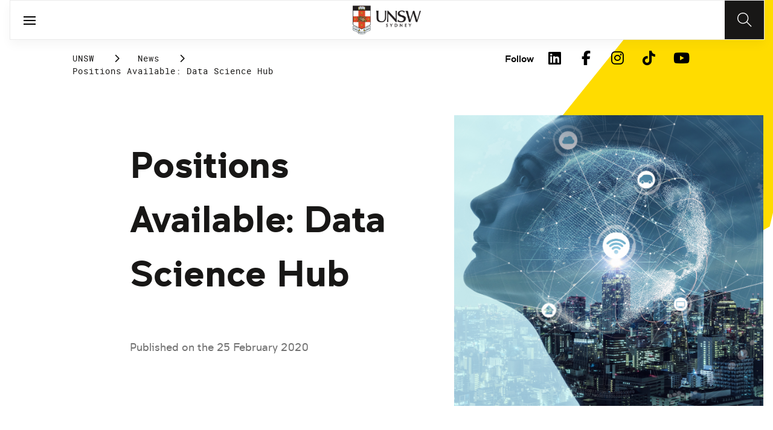

--- FILE ---
content_type: text/html;charset=utf-8
request_url: https://www.unsw.edu.au/news/2020/02/positions-available--data-science-hub
body_size: 11785
content:
<!DOCTYPE HTML>
<html lang="en">
    <head>
    <meta charset="UTF-8"/>
    <title>Positions Available: Data Science Hub</title>
    <meta name="keywords" content="Science,School of Mathematics and Statistics"/>
    
    <meta name="template" content="unsw-news-article-template"/>
    <meta name="viewport" content="width=device-width, initial-scale=1"/>
    

    
    

    <meta property="og:title" content="Positions Available: Data Science Hub"/>
<meta property="og:url" content="https://www.unsw.edu.au/news/2020/02/positions-available--data-science-hub"/>
<meta property="og:type" content="website"/>
<meta property="og:site_name" content="UNSW Sites"/>
<meta property="twitter:card" content="summary_large_image"/>
<meta property="og:image" content="https://www.unsw.edu.au/content/dam/images/science/math-stats/headshots/2022-04-2021-maths-news/2022-04-2021-maths-news-027.cropimg.width=700.crop=landscape.png"/>
<meta property="twitter:image" content="https://www.unsw.edu.au/content/dam/images/science/math-stats/headshots/2022-04-2021-maths-news/2022-04-2021-maths-news-027.cropimg.width=700.crop=landscape.png"/>
<meta property="twitter:url" content="https://www.unsw.edu.au/news/2020/02/positions-available--data-science-hub"/>
<meta property="twitter:title" content="Positions Available: Data Science Hub"/>
<meta property="twitter:image:alt" content="Data Science"/>


    <meta name="viewport" content="width=device-width, initial-scale=1, shrink-to-fit=no"/>
<meta id="campaignContextHub" data-register="true"/>






<meta name="news-faculty" content="Science"/>

<meta name="news-school" content="School of Mathematics and Statistics"/>


    <meta name="news-title" content="Positions Available: Data Science Hub"/>
    
    <meta name="news-article-date" content="25 February 2020"/>
    <meta name="news-article-date-sort" content="20200225000000"/>
    <meta name="news-image" content="/content/dam/images/science/math-stats/headshots/2022-04-2021-maths-news/2022-04-2021-maths-news-027.png/jcr:content/renditions/cq5dam.web.1920.1920.png"/>
    
    <meta name="news-image-uuid" content="208fbbb1-2424-41bb-9db4-6a2f5ea8ce8f"/>


<meta name="news-tags" content="unsw:faculties/science,unsw:faculties/science/school-of-mathematics-and-statistics"/>


    
    




<!-- page specific implementations -->



    

    
        
        
            <script defer="defer" type="text/javascript" src="https://rum.hlx.page/.rum/@adobe/helix-rum-js@%5E2/dist/rum-standalone.js" data-routing="env=prod,tier=publish,ams=University of New South Wales"></script>
<link rel="canonical" href="https://www.unsw.edu.au/news/2020/02/positions-available--data-science-hub"/>
        
    
    


<link rel="preload" href="/etc.clientlibs/unsw-common/clientlibs/clientlib-vendor/fontawesome/resources/fa-brands-400.woff2" as="font" type="font/woff2" crossorigin/>
<link rel="preload" href="/etc.clientlibs/unsw-common/clientlibs/clientlib-vendor/fontawesome/resources/fa-solid-900.woff2" as="font" type="font/woff2" crossorigin/>

<link rel="preload" href="/etc.clientlibs/unsw-common/clientlibs/unsw-fonts/src/assets/resources/fonts/clancy/clancy-regular-webfont.woff2" as="font" type="font/woff2" crossorigin="anonymous"/>
<link rel="preload" href="/etc.clientlibs/unsw-common/clientlibs/unsw-fonts/src/assets/resources/fonts/clancy/clancy-regular-webfont.woff" as="font" type="font/woff" crossorigin="anonymous"/>

<link rel="preload" href="/etc.clientlibs/unsw-common/clientlibs/unsw-fonts/src/assets/resources/fonts/clancy/clancy-bold-webfont.woff2" as="font" type="font/woff2" crossorigin="anonymous"/>

<link rel="preload" href="/etc.clientlibs/unsw-common/clientlibs/unsw-fonts/src/assets/resources/fonts/clancy/clancy-light-webfont.woff2" as="font" type="font/woff2" crossorigin="anonymous"/>

<link rel="preload" href="/etc.clientlibs/unsw-common/clientlibs/unsw-fonts/src/assets/resources/fonts/roboto/roboto-regular-webfont.woff2" as="font" type="font/woff2" crossorigin/>
<link rel="preload" href="/etc.clientlibs/unsw-common/clientlibs/unsw-fonts/src/assets/resources/fonts/roboto/roboto-regular-webfont.woff" as="font" type="font/woff" crossorigin/>
<link rel="preload" href="/etc.clientlibs/unsw-common/clientlibs/unsw-fonts/src/assets/resources/fonts/roboto/roboto-bold-webfont.woff2" as="font" type="font/woff2" crossorigin/>

<link rel="preload" href="/etc.clientlibs/unsw-common/clientlibs/unsw-fonts/src/assets/resources/fonts/robotomono/robotomono-regular-webfont.woff2" as="font" type="font/woff2" crossorigin/>

<!-- Critical CSS -->

<link rel="stylesheet" href="/etc.clientlibs/unsw-common/clientlibs/clientlib-vendor/fontawesome.min.8.0.2.2026_0112_1210019_0007301153.css" type="text/css">
<link rel="stylesheet" href="/etc.clientlibs/unsw-common/clientlibs/unsw-fonts.min.8.0.2.2026_0112_1210019_0007301153.css" type="text/css">
<link rel="stylesheet" href="/etc.clientlibs/unsw-common/clientlibs/clientlib-common-base-critical.min.8.0.2.2026_0112_1210019_0007301153.css" type="text/css">




<link media="print" onload="this.media=&quot;all&quot;" rel="stylesheet" href="/etc.clientlibs/unsw-common/clientlibs/clientlib-common-components.min.8.0.2.2026_0112_1210019_0007301153.css" type="text/css">
<link media="print" onload="this.media=&quot;all&quot;" rel="stylesheet" href="/etc.clientlibs/unsw-common/clientlibs/clientlib-common-base-deferred.min.8.0.2.2026_0112_1210019_0007301153.css" type="text/css">
<link media="print" onload="this.media=&quot;all&quot;" rel="stylesheet" href="/etc.clientlibs/unsw-common/clientlibs/clientlib-ui-frontend.min.8.0.2.2026_0112_1210019_0007301153.css" type="text/css">
<link media="print" onload="this.media=&quot;all&quot;" rel="stylesheet" href="/etc.clientlibs/unsw-common/clientlibs/clientlib-site.min.8.0.2.2026_0112_1210019_0007301153.css" type="text/css">
<link media="print" onload="this.media=&quot;all&quot;" rel="stylesheet" href="/etc.clientlibs/unsw-common/clientlibs/clientlib-vendor/slick.min.8.0.2.2026_0112_1210019_0007301153.css" type="text/css">





<!-- injecting cloud service configuration scripts -->

<script src="//assets.adobedtm.com/5193c887f471/83c1721e06f3/launch-5f04fe5ed56c.min.js" async></script>


<!-- Including Intercom chat scripts -->


    
    
    

    

    
    
    

    
    <link rel="icon" sizes="192x192" href="/etc.clientlibs/unsw-common/clientlibs/clientlib-unsw-web-resources/resources/icon-192x192.png"/>
    <link rel="apple-touch-icon" sizes="180x180" href="/etc.clientlibs/unsw-common/clientlibs/clientlib-unsw-web-resources/resources/apple-touch-icon-180x180.png"/>
    <link rel="apple-touch-icon" sizes="167x167" href="/etc.clientlibs/unsw-common/clientlibs/clientlib-unsw-web-resources/resources/apple-touch-icon-167x167.png"/>
    <link rel="apple-touch-icon" sizes="152x152" href="/etc.clientlibs/unsw-common/clientlibs/clientlib-unsw-web-resources/resources/apple-touch-icon-152x152.png"/>
    <link rel="apple-touch-icon" sizes="120x120" href="/etc.clientlibs/unsw-common/clientlibs/clientlib-unsw-web-resources/resources/apple-touch-icon-120x120.png"/>
    <link rel="apple-touch-icon" sizes="114x114" href="/etc.clientlibs/unsw-common/clientlibs/clientlib-unsw-web-resources/resources/apple-touch-icon-114x114.png"/>
    <link rel="apple-touch-icon" sizes="100x100" href="/etc.clientlibs/unsw-common/clientlibs/clientlib-unsw-web-resources/resources/apple-touch-icon-100x100.png"/>
    <link rel="apple-touch-icon" sizes="76x76" href="/etc.clientlibs/unsw-common/clientlibs/clientlib-unsw-web-resources/resources/apple-touch-icon-76x76.png"/>
    <link rel="apple-touch-icon" sizes="72x72" href="/etc.clientlibs/unsw-common/clientlibs/clientlib-unsw-web-resources/resources/apple-touch-icon-72x72.png"/>
    <link rel="apple-touch-icon" sizes="57x57" href="/etc.clientlibs/unsw-common/clientlibs/clientlib-unsw-web-resources/resources/apple-touch-icon-57x57.png"/>
    <link rel="apple-touch-icon" href="/etc.clientlibs/unsw-common/clientlibs/clientlib-unsw-web-resources/resources/apple-touch-icon.png"/>
    <link rel="apple-touch-icon-precomposed" sizes="180x180" href="/etc.clientlibs/unsw-common/clientlibs/clientlib-unsw-web-resources/resources/apple-touch-icon-180x180-precomposed.png"/>
    <link rel="apple-touch-icon-precomposed" sizes="167x167" href="/etc.clientlibs/unsw-common/clientlibs/clientlib-unsw-web-resources/resources/apple-touch-icon-167x167-precomposed.png"/>
    <link rel="apple-touch-icon-precomposed" sizes="152x152" href="/etc.clientlibs/unsw-common/clientlibs/clientlib-unsw-web-resources/resources/apple-touch-icon-152x152-precomposed.png"/>
    <link rel="apple-touch-icon-precomposed" sizes="120x120" href="/etc.clientlibs/unsw-common/clientlibs/clientlib-unsw-web-resources/resources/apple-touch-icon-120x120-precomposed.png"/>
    <link rel="apple-touch-icon-precomposed" sizes="114x114" href="/etc.clientlibs/unsw-common/clientlibs/clientlib-unsw-web-resources/resources/apple-touch-icon-114x114-precomposed.png"/>
    <link rel="apple-touch-icon-precomposed" sizes="100x100" href="/etc.clientlibs/unsw-common/clientlibs/clientlib-unsw-web-resources/resources/apple-touch-icon-100x100-precomposed.png"/>
    <link rel="apple-touch-icon-precomposed" sizes="76x76" href="/etc.clientlibs/unsw-common/clientlibs/clientlib-unsw-web-resources/resources/apple-touch-icon-76x76-precomposed.png"/>
    <link rel="apple-touch-icon-precomposed" sizes="72x72" href="/etc.clientlibs/unsw-common/clientlibs/clientlib-unsw-web-resources/resources/apple-touch-icon-72x72-precomposed.png"/>
    <link rel="apple-touch-icon-precomposed" sizes="57x57" href="/etc.clientlibs/unsw-common/clientlibs/clientlib-unsw-web-resources/resources/apple-touch-icon-57x57-precomposed.png"/>
    <link rel="apple-touch-icon-precomposed" href="/etc.clientlibs/unsw-common/clientlibs/clientlib-unsw-web-resources/resources/apple-touch-icon-precomposed.png"/>
    <meta name="msapplication-square310x310logo" content="/etc.clientlibs/unsw-common/clientlibs/clientlib-unsw-web-resources/resources/icon-310x310.png"/>
    <meta name="msapplication-wide310x150logo" content="/etc.clientlibs/unsw-common/clientlibs/clientlib-unsw-web-resources/resources/icon-310x150.png"/>
    <meta name="msapplication-square150x150logo" content="/etc.clientlibs/unsw-common/clientlibs/clientlib-unsw-web-resources/resources/icon-150x150.png"/>
    <meta name="msapplication-square70x70logo" content="/etc.clientlibs/unsw-common/clientlibs/clientlib-unsw-web-resources/resources/icon-70x70.png"/>

    
</head>
    <body class="v1 profile page basicpage uds-grid background-shape--default-yellow unsw-brand-theme ">
        
        
            


            
    <div id="page-analytics" data-analytics-pageName="positions-available--data-science-hub" data-analytics-pageTitle="Positions Available: Data Science Hub" data-analytics-siteName="UNSW Sites" data-analytics-tealiumEvent="en-page-view" data-analytics-timeParting="17 Jan 2026|SATURDAY|20:47:27" data-analytics-country="au" data-analytics-language="en">
    </div>
    <div id="category-analytics">
        <div data-analytics-siteSection="UNSW"></div>
    
        <div data-analytics-siteSection="News"></div>
    
        <div data-analytics-siteSection="2020"></div>
    
        <div data-analytics-siteSection="02"></div>
    
        <div data-analytics-siteSection="Positions Available: Data Science Hub"></div>
    </div>
    
    <script type="text/javascript">
        let getUtmData = function() {
            let utmData = new Map();
            let queryParams = new URLSearchParams(window.location.search);
            for (const [key, value] of queryParams.entries()) {
                if (key.startsWith("utm_")) {
                    utmData.set(key, value);
                }
            }
            return Object.fromEntries(utmData);
        }
        // The root object for unswAepData
        window.unswAepData = {
            pageinfo: JSON.parse("{\x22siteName\x22:\x22UNSW Sites\x22,\x22pageHierarchy\x22:[\x22UNSW\x22,\x22News\x22,\x222020\x22,\x2202\x22,\x22Positions Available: Data Science Hub\x22],\x22siteCategory\x22:\x22UNSW\x22,\x22platformType\x22:\x22AEM\x22,\x22timeParting\x22:\x2217 Jan 2026|SATURDAY|20:47:27\x22,\x22buildVersion\x22:\x226.5.21.0\x22,\x22pageName\x22:\x22unsw sites:en:news:2020:02:positions\u002Davailable\u002D\u002Ddata\u002Dscience\u002Dhub\x22,\x22pageTitle\x22:\x22Positions Available: Data Science Hub\x22,\x22buildDate\x22:\x222023\u002D10\u002D13\x22,\x22language\x22:\x22en\x22,\x22country\x22:\x22au\x22,\x22AEMdesignVersion\x22:\x22AEM\u002D6.5.21.0\x22}"),
            marketinginfo: getUtmData(),
            userinfo: {} // TODO
        };
        let previousName = document.referrer;
        if (window.localStorage) {
            let previousNameLocal = localStorage.getItem('unswAepData-previousName');
            if (previousNameLocal && previousNameLocal !== window.unswAepData.pageinfo.pageName) {
                previousName = previousNameLocal;
            }
            localStorage.setItem('unswAepData-previousName', window.unswAepData.pageinfo.pageName);
        }

        window.unswAepData.pageinfo = Object.assign(window.unswAepData.pageinfo, {
            pageURL: location.href,
            referringURL: document.referrer,
            previousPage: previousName,
            hostname: location.hostname,
        });

        window.adobeDataLayer = window.adobeDataLayer || [];
        window.adobeDataLayer.push({
            event: "pageview",
            pageinfo:  window.unswAepData.pageinfo,
            marketinginfo: window.unswAepData.marketinginfo,
            userInfo: { ...window.unswAepData.userinfo },
        });
    </script>






<main class="root responsivegrid">


<div class="aem-Grid aem-Grid--12 aem-Grid--small--12 aem-Grid--default--12 ">
    
    <div class="skip-to-source aem-GridColumn aem-GridColumn--default--12"><span data-component_type="skip-to-source" data-component_id="skip-link-1498245345" data-component_title="Skip to: Source">
    

    <div class="skip-to">
        <div class="skip-to-content">
            <a href="#main-content" data-click_name="Skip to Main Content" class="skip-to--link nav3">
                Skip to Main Content
            </a>
        </div>
    </div>
</span>
</div>
<div class="experience-fragment experiencefragment aem-GridColumn aem-GridColumn--default--12"><span data-component_type="experience-fragment" data-component_id="experiencefragment_header-795438744" data-component_title="Positions Available: Data Science Hub">
    
        
            
        
        

        <div class="xfpage page basicpage">

    



<div class="xf-content-height">
    


<div class="aem-Grid aem-Grid--12 aem-Grid--default--12 ">
    
    <div class="globalheader aem-GridColumn aem-GridColumn--default--12">
    



<span data-component_type="globalheader" data-component_id="globalheader-1823092552" data-component_title="UNSW Global Header">
<header>
   <div class="site-header-new desktop sticky">
      <div class="main-nav nav-placeholder"></div>
      <div class="main-nav">
         <a class="site-logo" href="https://www.unsw.edu.au" data-click_category="globalheader" data-click_id="globalheader-d2b0fb39" data-click_title="UNSW Global Header" data-click_name="Home" title="Home" rel="home">
            <img alt="UNSW Logo" src="/content/dam/images/graphics/logos/unsw/unsw_0.png"/>
         </a>
         
         
         <nav aria-label="Desktop main header">
            <ul class="nav-root " role="menu">
               <li class="nav-item  nav-group" aria-expanded="false" role="menuitem">
   <a href="/study" data-click_category="globalheader-section" data-click_id="item-1591835312842-74815ade" data-click_title="UNSW Global Header" data-click_name="Study" target="_self">
    <span class="nav-title">Study</span>
    
   </a>
   <button class="nav__dropdown-button" aria-haspopup="true" type="button" aria-expanded="false" aria-label="Toggle Study menu">
        <i class="fa fa-chevron-down" aria-hidden="true"></i>
    </button>
   <div class="nav__children has_ctas">
     <div class="nav-item nav-group">
   <a href="/study/study-options" data-click_category="globalheader-sub-section" data-click_id="item-1591835688962-82f6fae6" data-click_title="UNSW Global Header" data-click_name="Study options" target="_self">
      <h2 class="nav-title">
         <span>Study options</span>
         
      </h2>
   </a>
   <ul class="nav__children">
      
         <li class="nav-item">
             <a href="/study/find-a-degree-or-course" data-click_category="globalheader-sub-section" data-click_id="item-1591835688962-87665c5b" data-click_title="UNSW Global Header" data-click_name="Explore degrees" target="_self">
               <span class="nav-title">Explore degrees</span>
               
            </a>
         </li>
      
         <li class="nav-item">
             <a href="/study/find-the-right-course-or-degree-quiz" data-click_category="globalheader-sub-section" data-click_id="item-1591835688962-d9ef169d" data-click_title="UNSW Global Header" data-click_name="Help me choose" target="_self">
               <span class="nav-title">Help me choose</span>
               
            </a>
         </li>
      
         <li class="nav-item">
             <a href="/study/professional-development" data-click_category="globalheader-sub-section" data-click_id="item-1591835688962-214365e0" data-click_title="UNSW Global Header" data-click_name="Professional development" target="_self">
               <span class="nav-title">Professional development</span>
               
            </a>
         </li>
      
         <li class="nav-item">
             <a href="/study/professional-development/short-courses?Categories=short%20courses&sort=title" data-click_category="globalheader-sub-section" data-click_id="item-1591835688962-3cea1fcf" data-click_title="UNSW Global Header" data-click_name="Short courses" target="_self">
               <span class="nav-title">Short courses</span>
               
            </a>
         </li>
      
         <li class="nav-item">
             <a href="/study/study-options/unsw-online" data-click_category="globalheader-sub-section" data-click_id="item-1591835688962-bb8342d6" data-click_title="UNSW Global Header" data-click_name="Online" target="_self">
               <span class="nav-title">Online</span>
               
            </a>
         </li>
      
   </ul>
</div>

    

<div class="nav-item nav-group">
   <a href="/study/discover" data-click_category="globalheader-sub-section" data-click_id="item-1591835761663-eeeaaec5" data-click_title="UNSW Global Header" data-click_name="Discover UNSW" target="_self">
      <h2 class="nav-title">
         <span>Discover UNSW</span>
         
      </h2>
   </a>
   <ul class="nav__children">
      
         <li class="nav-item">
             <a href="/study/undergraduate" data-click_category="globalheader-sub-section" data-click_id="item-1591835761663-87633396" data-click_title="UNSW Global Header" data-click_name="Undergraduate study" target="_self">
               <span class="nav-title">Undergraduate study</span>
               
            </a>
         </li>
      
         <li class="nav-item">
             <a href="/study/postgraduate" data-click_category="globalheader-sub-section" data-click_id="item-1591835761663-086abd16" data-click_title="UNSW Global Header" data-click_name="Postgraduate study" target="_self">
               <span class="nav-title">Postgraduate study</span>
               
            </a>
         </li>
      
         <li class="nav-item">
             <a href="/study/international-students" data-click_category="globalheader-sub-section" data-click_id="item-1591835761663-b17ea791" data-click_title="UNSW Global Header" data-click_name="International students" target="_self">
               <span class="nav-title">International students</span>
               
            </a>
         </li>
      
         <li class="nav-item">
             <a href="/research/hdr" data-click_category="globalheader-sub-section" data-click_id="item-1591835761663-690a6a63" data-click_title="UNSW Global Header" data-click_name="Higher Degree Research" target="_self">
               <span class="nav-title">Higher Degree Research</span>
               
            </a>
         </li>
      
         <li class="nav-item">
             <a href="/study/discover/campus" data-click_category="globalheader-sub-section" data-click_id="item-1591835761663-e1ae7863" data-click_title="UNSW Global Header" data-click_name="Our campus" target="_self">
               <span class="nav-title">Our campus</span>
               
            </a>
         </li>
      
         <li class="nav-item">
             <a href="/study/accommodation" data-click_category="globalheader-sub-section" data-click_id="item-1591835761663-36cac10b" data-click_title="UNSW Global Header" data-click_name="Accommodation" target="_self">
               <span class="nav-title">Accommodation</span>
               
            </a>
         </li>
      
         <li class="nav-item">
             <a href="/study/discover/student-support" data-click_category="globalheader-sub-section" data-click_id="item-1591835761663-71cdee57" data-click_title="UNSW Global Header" data-click_name="Support for students" target="_self">
               <span class="nav-title">Support for students</span>
               
            </a>
         </li>
      
   </ul>
</div>

    

<div class="nav-item nav-group">
   <a href="/study/how-to-apply" data-click_category="globalheader-sub-section" data-click_id="item-1591835764704-10f7ca25" data-click_title="UNSW Global Header" data-click_name="How to apply" target="_self">
      <h2 class="nav-title">
         <span>How to apply</span>
         
      </h2>
   </a>
   <ul class="nav__children">
      
         <li class="nav-item">
             <a href="/study/how-to-apply/undergraduate" data-click_category="globalheader-sub-section" data-click_id="item-1591835764704-ccdb26ad" data-click_title="UNSW Global Header" data-click_name="Domestic undergraduate" target="_self">
               <span class="nav-title">Domestic undergraduate</span>
               
            </a>
         </li>
      
         <li class="nav-item">
             <a href="/study/how-to-apply/postgraduate" data-click_category="globalheader-sub-section" data-click_id="item-1591835764704-28e9256d" data-click_title="UNSW Global Header" data-click_name="Domestic postgraduate" target="_self">
               <span class="nav-title">Domestic postgraduate</span>
               
            </a>
         </li>
      
         <li class="nav-item">
             <a href="/study/how-to-apply/international" data-click_category="globalheader-sub-section" data-click_id="item-1591835764704-de9f846d" data-click_title="UNSW Global Header" data-click_name="International" target="_self">
               <span class="nav-title">International</span>
               
            </a>
         </li>
      
         <li class="nav-item">
             <a href="/research/hdr/application" data-click_category="globalheader-sub-section" data-click_id="item-1591835764704-2fc1de52" data-click_title="UNSW Global Header" data-click_name="Higher Degree Research" target="_self">
               <span class="nav-title">Higher Degree Research</span>
               
            </a>
         </li>
      
         <li class="nav-item">
             <a href="/study/how-to-apply/fees" data-click_category="globalheader-sub-section" data-click_id="item-1591835764704-53ecfeeb" data-click_title="UNSW Global Header" data-click_name="Fees" target="_self">
               <span class="nav-title">Fees</span>
               
            </a>
         </li>
      
         <li class="nav-item">
             <a href="/study/how-to-apply/scholarships" data-click_category="globalheader-sub-section" data-click_id="item-1591835764704-5c4fc0fe" data-click_title="UNSW Global Header" data-click_name="Scholarships" target="_blank">
               <span class="nav-title">Scholarships</span>
               <div class="icon external-link-icon" role="img">
                  <i class="fa fa-external-link-alt" aria-label="opens in a new tab / window"></i>
              </div>
            </a>
         </li>
      
   </ul>
</div>

    

<div class="nav-item nav-group">
   <a href="/study/help" data-click_category="globalheader-sub-section" data-click_id="item-1591870585095-dde7a026" data-click_title="UNSW Global Header" data-click_name="Help centre" target="_self">
      <h2 class="nav-title">
         <span>Help centre</span>
         
      </h2>
   </a>
   <ul class="nav__children">
      
         <li class="nav-item">
             <a href="/study/help/contact-us" data-click_category="globalheader-sub-section" data-click_id="item-1591870585095-729da393" data-click_title="UNSW Global Header" data-click_name="Ask a question" target="_self">
               <span class="nav-title">Ask a question</span>
               
            </a>
         </li>
      
         <li class="nav-item">
             <a href="/study/chat-with-our-students" data-click_category="globalheader-sub-section" data-click_id="item-1591870585095-a937bb2a" data-click_title="UNSW Global Header" data-click_name="Speak to a student" target="_self">
               <span class="nav-title">Speak to a student</span>
               
            </a>
         </li>
      
         <li class="nav-item">
             <a href="/study/help/offer" data-click_category="globalheader-sub-section" data-click_id="item-1591870585095-c86d0034" data-click_title="UNSW Global Header" data-click_name="Received an offer?" target="_self">
               <span class="nav-title">Received an offer?</span>
               
            </a>
         </li>
      
         <li class="nav-item">
             <a href="/study/help/parents" data-click_category="globalheader-sub-section" data-click_id="item-1591870585095-3a963ec3" data-click_title="UNSW Global Header" data-click_name="Information for parents" target="_self">
               <span class="nav-title">Information for parents</span>
               
            </a>
         </li>
      
         <li class="nav-item">
             <a href="/study/help/educators" data-click_category="globalheader-sub-section" data-click_id="item-1591870585095-9f4f3652" data-click_title="UNSW Global Header" data-click_name="Information for educators" target="_self">
               <span class="nav-title">Information for educators</span>
               
            </a>
         </li>
      
         <li class="nav-item">
             <a href="https://agenthub.unsw.edu.au/#/login?redirect=%2F" data-click_category="globalheader-sub-section" data-click_id="item-1591870585095-f578e0c8" data-click_title="UNSW Global Header" data-click_name="Agent Hub" target="_self">
               <span class="nav-title">Agent Hub</span>
               
            </a>
         </li>
      
   </ul>
</div>

    


     <div class="nav-item nav-group">
    <div class="nav__children_buttons">
        
            <div class="nav-item-button">
                
    <a href="/study/how-to-apply" target="_self" data-click_category="globalheader-cta-sub-section" data-click_id="cta-sub-section-8cff5652" data-click_title="UNSW Global Header" data-click_name="Apply now" class="uds-brand-button  primary fill  large">
        <div class="inner">
            <div class="icon">
                <i class="fa fa-chevron-right" aria-hidden="true"></i>
            </div>
            <div class="text">
                Apply now
            </div>
        </div>
    </a>

            </div>
        
            <div class="nav-item-button">
                
    <a href="/study/connect-with-us" target="_self" data-click_category="globalheader-cta-sub-section" data-click_id="cta-sub-section-cf9e8cba" data-click_title="UNSW Global Header" data-click_name="Connect with us" class="uds-brand-button  dark fill  large">
        <div class="inner">
            <div class="icon">
                <i class="fa fa-chevron-right" aria-hidden="true"></i>
            </div>
            <div class="text">
                Connect with us
            </div>
        </div>
    </a>

            </div>
        
    </div>
</div>

    


   </div>
</li>


            
               <li class="nav-item  nav-group" aria-expanded="false" role="menuitem">
   <a href="/research/" data-click_category="globalheader-section" data-click_id="item-1591835315383-0033728b" data-click_title="UNSW Global Header" data-click_name="Research" target="_self">
    <span class="nav-title">Research</span>
    
   </a>
   <button class="nav__dropdown-button" aria-haspopup="true" type="button" aria-expanded="false" aria-label="Toggle Research menu">
        <i class="fa fa-chevron-down" aria-hidden="true"></i>
    </button>
   <div class="nav__children has_ctas">
     <div class="nav-item nav-group">
   <a href="/research/research-strengths" data-click_category="globalheader-sub-section" data-click_id="item-1591836289758-de6bac64" data-click_title="UNSW Global Header" data-click_name="Research strengths" target="_self">
      <h2 class="nav-title">
         <span>Research strengths</span>
         
      </h2>
   </a>
   <ul class="nav__children">
      
         <li class="nav-item">
             <a href="/research/research-strengths/clean-energy" data-click_category="globalheader-sub-section" data-click_id="item-1591836289758-58c3be1c" data-click_title="UNSW Global Header" data-click_name="Clean energy" target="_self">
               <span class="nav-title">Clean energy</span>
               
            </a>
         </li>
      
         <li class="nav-item">
             <a href="/research/research-strengths/climate-adaptation-and-built-environment" data-click_category="globalheader-sub-section" data-click_id="item-1591836289758-0f6f71c6" data-click_title="UNSW Global Header" data-click_name="Climate adaptation &amp; built environment" target="_self">
               <span class="nav-title">Climate adaptation &amp; built environment</span>
               
            </a>
         </li>
      
         <li class="nav-item">
             <a href="/research/research-strengths/tech-for-good" data-click_category="globalheader-sub-section" data-click_id="item-1591836289758-7bebc851" data-click_title="UNSW Global Header" data-click_name="Technology for good" target="_self">
               <span class="nav-title">Technology for good</span>
               
            </a>
         </li>
      
         <li class="nav-item">
             <a href="/research/research-strengths/healthier-lifespans" data-click_category="globalheader-sub-section" data-click_id="item-1591836289758-7b6d7bad" data-click_title="UNSW Global Header" data-click_name="Healthier lifespans" target="_self">
               <span class="nav-title">Healthier lifespans</span>
               
            </a>
         </li>
      
         <li class="nav-item">
             <a href="/research/research-strengths/equity-security-prosperity" data-click_category="globalheader-sub-section" data-click_id="item-1591836289758-b381ac7a" data-click_title="UNSW Global Header" data-click_name="Equity, security &amp; prosperity" target="_self">
               <span class="nav-title">Equity, security &amp; prosperity</span>
               
            </a>
         </li>
      
   </ul>
</div>

    

<div class="nav-item nav-group">
   <a href="/research/partner-with-us" data-click_category="globalheader-sub-section" data-click_id="item-1591845642875-9cd69cd0" data-click_title="UNSW Global Header" data-click_name="Partner with us" target="_self">
      <h2 class="nav-title">
         <span>Partner with us</span>
         
      </h2>
   </a>
   <ul class="nav__children">
      
         <li class="nav-item">
             <a href="/research/partner-with-us/research-and-development" data-click_category="globalheader-sub-section" data-click_id="item-1591845642875-371f020b" data-click_title="UNSW Global Header" data-click_name="Research &amp; development" target="_self">
               <span class="nav-title">Research &amp; development</span>
               
            </a>
         </li>
      
         <li class="nav-item">
             <a href="/research/partner-with-us/grant-funding" data-click_category="globalheader-sub-section" data-click_id="item-1591845642875-ebff817a" data-click_title="UNSW Global Header" data-click_name="Grant funding" target="_self">
               <span class="nav-title">Grant funding</span>
               
            </a>
         </li>
      
         <li class="nav-item">
             <a href="/research/partner-with-us/case-studies" data-click_category="globalheader-sub-section" data-click_id="item-1591845642875-2fbb3c1d" data-click_title="UNSW Global Header" data-click_name="Case studies" target="_self">
               <span class="nav-title">Case studies</span>
               
            </a>
         </li>
      
         <li class="nav-item">
             <a href="/research/partner-with-us/investment-portfolio" data-click_category="globalheader-sub-section" data-click_id="item-1591845642875-a2b30dd0" data-click_title="UNSW Global Header" data-click_name="Investment portfolio" target="_self">
               <span class="nav-title">Investment portfolio</span>
               
            </a>
         </li>
      
         <li class="nav-item">
             <a href="/research/unisearch" data-click_category="globalheader-sub-section" data-click_id="item-1591845642875-442eb7b5" data-click_title="UNSW Global Header" data-click_name="Unisearch expert opinion" target="_self">
               <span class="nav-title">Unisearch expert opinion</span>
               
            </a>
         </li>
      
         <li class="nav-item">
             <a href="https://www.torch.unsw.edu.au/en" data-click_category="globalheader-sub-section" data-click_id="item-1591845642875-dad94e15" data-click_title="UNSW Global Header" data-click_name="TORCH" target="_self">
               <span class="nav-title">TORCH</span>
               
            </a>
         </li>
      
   </ul>
</div>

    

<div class="nav-item nav-group">
   <a href="/research/facilities-and-infrastructure" data-click_category="globalheader-sub-section" data-click_id="item-1591875221132-0b0215f0" data-click_title="UNSW Global Header" data-click_name="Facilities &amp; infrastructure" target="_self">
      <h2 class="nav-title">
         <span>Facilities &amp; infrastructure</span>
         
      </h2>
   </a>
   <ul class="nav__children">
      
         <li class="nav-item">
             <a href="/research/facilities-and-infrastructure/find-a-facility" data-click_category="globalheader-sub-section" data-click_id="item-1591875221132-38060a2f" data-click_title="UNSW Global Header" data-click_name="Find a facility" target="_self">
               <span class="nav-title">Find a facility</span>
               
            </a>
         </li>
      
         <li class="nav-item">
             <a href="/research/facilities-and-infrastructure/find-an-instrument" data-click_category="globalheader-sub-section" data-click_id="item-1591875221132-ecfcca45" data-click_title="UNSW Global Header" data-click_name="Find an instrument" target="_self">
               <span class="nav-title">Find an instrument</span>
               
            </a>
         </li>
      
         <li class="nav-item">
             <a href="/research/facilities-and-infrastructure/mwac" data-click_category="globalheader-sub-section" data-click_id="item-1591875221132-384577a6" data-click_title="UNSW Global Header" data-click_name="Mark Wainwright Analytical Centre" target="_self">
               <span class="nav-title">Mark Wainwright Analytical Centre</span>
               
            </a>
         </li>
      
         <li class="nav-item">
             <a href="/research/facilities-and-infrastructure/rinsw" data-click_category="globalheader-sub-section" data-click_id="item-1591875221132-69741226" data-click_title="UNSW Global Header" data-click_name="Research Imaging NSW" target="_self">
               <span class="nav-title">Research Imaging NSW</span>
               
            </a>
         </li>
      
         <li class="nav-item">
             <a href="/research/facilities-and-infrastructure/restech" data-click_category="globalheader-sub-section" data-click_id="item-1591875221132-aa743200" data-click_title="UNSW Global Header" data-click_name="Research Technology Services" target="_self">
               <span class="nav-title">Research Technology Services</span>
               
            </a>
         </li>
      
   </ul>
</div>

    

<div class="nav-item nav-group">
   <a href="/research/hdr" data-click_category="globalheader-sub-section" data-click_id="item-1591845646828-c-92c2172f" data-click_title="UNSW Global Header" data-click_name="Higher degree research" target="_self">
      <h2 class="nav-title">
         <span>Higher degree research</span>
         
      </h2>
   </a>
   <ul class="nav__children">
      
         <li class="nav-item">
             <a href="/research/hdr/find-a-supervisor" data-click_category="globalheader-sub-section" data-click_id="item-1591845646828-c-fb855364" data-click_title="UNSW Global Header" data-click_name="Find a supervisor or project" target="_self">
               <span class="nav-title">Find a supervisor or project</span>
               
            </a>
         </li>
      
         <li class="nav-item">
             <a href="/research/hdr/scholarships" data-click_category="globalheader-sub-section" data-click_id="item-1591845646828-c-67eb9346" data-click_title="UNSW Global Header" data-click_name="Scholarships" target="_self">
               <span class="nav-title">Scholarships</span>
               
            </a>
         </li>
      
         <li class="nav-item">
             <a href="/research/hdr/application" data-click_category="globalheader-sub-section" data-click_id="item-1591845646828-c-3b944dd9" data-click_title="UNSW Global Header" data-click_name="Application process" target="_self">
               <span class="nav-title">Application process</span>
               
            </a>
         </li>
      
         <li class="nav-item">
             <a href="/research/hdr/fees-and-costs" data-click_category="globalheader-sub-section" data-click_id="item-1591845646828-c-ec2141b2" data-click_title="UNSW Global Header" data-click_name="Fees &amp; costs" target="_self">
               <span class="nav-title">Fees &amp; costs</span>
               
            </a>
         </li>
      
         <li class="nav-item">
             <a href="/research/hdr/industry-engagement" data-click_category="globalheader-sub-section" data-click_id="item-1591845646828-c-a964cf8e" data-click_title="UNSW Global Header" data-click_name="Industry engagement" target="_self">
               <span class="nav-title">Industry engagement</span>
               
            </a>
         </li>
      
         <li class="nav-item">
             <a href="/research/hdr/international-engagement-opportunities" data-click_category="globalheader-sub-section" data-click_id="item-1591845646828-c-7a966596" data-click_title="UNSW Global Header" data-click_name="International engagement" target="_self">
               <span class="nav-title">International engagement</span>
               
            </a>
         </li>
      
   </ul>
</div>

    


     <div class="nav-item nav-group">
    <div class="nav__children_buttons">
        
            <div class="nav-item-button">
                
    <a href="/research/contact-us" target="_self" data-click_category="globalheader-cta-sub-section" data-click_id="cta-sub-section-8e98f76e" data-click_title="UNSW Global Header" data-click_name="Contact us" class="uds-brand-button  primary fill  large">
        <div class="inner">
            <div class="icon">
                <i class="fa fa-chevron-right" aria-hidden="true"></i>
            </div>
            <div class="text">
                Contact us
            </div>
        </div>
    </a>

            </div>
        
            <div class="nav-item-button">
                
    <a href="https://research.unsw.edu.au/researcher" target="_self" data-click_category="globalheader-cta-sub-section" data-click_id="cta-sub-section-b18b1edf" data-click_title="UNSW Global Header" data-click_name="Find a researcher" class="uds-brand-button  dark fill  large">
        <div class="inner">
            <div class="icon">
                <i class="fa fa-chevron-right" aria-hidden="true"></i>
            </div>
            <div class="text">
                Find a researcher
            </div>
        </div>
    </a>

            </div>
        
    </div>
</div>

    


   </div>
</li>


            
               <li class="nav-item  nav-group" aria-expanded="false" role="menuitem">
   <a href="/about-us/excellence/faculties-schools" data-click_category="globalheader-section" data-click_id="item-1649832651981-68602d40" data-click_title="UNSW Global Header" data-click_name="Faculties" target="_self">
    <span class="nav-title">Faculties</span>
    
   </a>
   <button class="nav__dropdown-button" aria-haspopup="true" type="button" aria-expanded="false" aria-label="Toggle Faculties menu">
        <i class="fa fa-chevron-down" aria-hidden="true"></i>
    </button>
   <div class="nav__children">
     <div class="nav-item nav-group">
   <a href="/about-us/excellence/faculties-schools" data-click_category="globalheader-sub-section" data-click_id="item-1649832691130-bb6f3f47" data-click_title="UNSW Global Header" data-click_name="Our faculties" target="_self">
      <h2 class="nav-title">
         <span>Our faculties</span>
         
      </h2>
   </a>
   <ul class="nav__children">
      
         <li class="nav-item">
             <a href="/arts-design-architecture" data-click_category="globalheader-sub-section" data-click_id="item-1649832691130-9ecf1e07" data-click_title="UNSW Global Header" data-click_name="Arts, Design &amp; Architecture" target="_self">
               <span class="nav-title">Arts, Design &amp; Architecture</span>
               
            </a>
         </li>
      
         <li class="nav-item">
             <a href="/business" data-click_category="globalheader-sub-section" data-click_id="item-1649832691130-c0cf4e51" data-click_title="UNSW Global Header" data-click_name="Business School" target="_self">
               <span class="nav-title">Business School</span>
               
            </a>
         </li>
      
         <li class="nav-item">
             <a href="/engineering" data-click_category="globalheader-sub-section" data-click_id="item-1649832691130-4e592447" data-click_title="UNSW Global Header" data-click_name="Engineering" target="_self">
               <span class="nav-title">Engineering</span>
               
            </a>
         </li>
      
         <li class="nav-item">
             <a href="/law-justice" data-click_category="globalheader-sub-section" data-click_id="item-1649832691130-9aa674f0" data-click_title="UNSW Global Header" data-click_name="Law &amp; Justice" target="_self">
               <span class="nav-title">Law &amp; Justice</span>
               
            </a>
         </li>
      
         <li class="nav-item">
             <a href="/medicine-health" data-click_category="globalheader-sub-section" data-click_id="item-1649832691130-82e2434d" data-click_title="UNSW Global Header" data-click_name="Medicine &amp; Health" target="_self">
               <span class="nav-title">Medicine &amp; Health</span>
               
            </a>
         </li>
      
         <li class="nav-item">
             <a href="/science" data-click_category="globalheader-sub-section" data-click_id="item-1649832691130-e2a2a452" data-click_title="UNSW Global Header" data-click_name="Science" target="_self">
               <span class="nav-title">Science</span>
               
            </a>
         </li>
      
         <li class="nav-item">
             <a href="/canberra" data-click_category="globalheader-sub-section" data-click_id="item-1649832691130-c3594861" data-click_title="UNSW Global Header" data-click_name="UNSW Canberra" target="_self">
               <span class="nav-title">UNSW Canberra</span>
               
            </a>
         </li>
      
   </ul>
</div>

    


     
   </div>
</li>


            
               <li class="nav-item  nav-group" aria-expanded="false" role="menuitem">
   <a href="https://www.unsw.edu.au" data-click_category="globalheader-section" data-click_id="item-1591835317342-9ff1ba5b" data-click_title="UNSW Global Header" data-click_name="Engage with us" target="_self">
    <span class="nav-title">Engage with us</span>
    
   </a>
   <button class="nav__dropdown-button" aria-haspopup="true" type="button" aria-expanded="false" aria-label="Toggle Engage with us menu">
        <i class="fa fa-chevron-down" aria-hidden="true"></i>
    </button>
   <div class="nav__children">
     <div class="nav-item nav-group">
   <a data-click_category="globalheader-sub-section" data-click_id="item-1591842257595-06621e19" data-click_title="UNSW Global Header" data-click_name="Engage with UNSW" target="_blank">
      <h2 class="nav-title">
         <span>Engage with UNSW</span>
         <div class="icon external-link-icon" role="img">
            <i class="fa fa-external-link-alt" aria-label="opens in a new tab / window"></i>
        </div>
      </h2>
   </a>
   <ul class="nav__children">
      
         <li class="nav-item">
             <a href="/about-us/social-media" data-click_category="globalheader-sub-section" data-click_id="item-1591842257595-81dc8755" data-click_title="UNSW Global Header" data-click_name="Social media" target="_self">
               <span class="nav-title">Social media</span>
               
            </a>
         </li>
      
         <li class="nav-item">
             <a href="/about-us/collaboration/community" data-click_category="globalheader-sub-section" data-click_id="item-1591842257595-ec55b824" data-click_title="UNSW Global Header" data-click_name="Community outreach" target="_self">
               <span class="nav-title">Community outreach</span>
               
            </a>
         </li>
      
         <li class="nav-item">
             <a href="/about-us/global-engagement" data-click_category="globalheader-sub-section" data-click_id="item-1591842257595-bca4c38d" data-click_title="UNSW Global Header" data-click_name="Global engagement" target="_self">
               <span class="nav-title">Global engagement</span>
               
            </a>
         </li>
      
         <li class="nav-item">
             <a href="/complaints" data-click_category="globalheader-sub-section" data-click_id="item-1591842257595-7c6d7cb1" data-click_title="UNSW Global Header" data-click_name="Complaints" target="_self">
               <span class="nav-title">Complaints</span>
               
            </a>
         </li>
      
   </ul>
</div>

    

<div class="nav-item nav-group">
   <a data-click_category="globalheader-sub-section" data-click_id="item-1591842259887-c1f595a3" data-click_title="UNSW Global Header" data-click_name="Giving" target="_self">
      <h2 class="nav-title">
         <span>Giving</span>
         
      </h2>
   </a>
   <ul class="nav__children">
      
         <li class="nav-item">
             <a href="/giving" data-click_category="globalheader-sub-section" data-click_id="item-1591842259887-63dba8ff" data-click_title="UNSW Global Header" data-click_name="Overview" target="_self">
               <span class="nav-title">Overview</span>
               
            </a>
         </li>
      
         <li class="nav-item">
             <a href="/giving/why-give-to-unsw" data-click_category="globalheader-sub-section" data-click_id="item-1591842259887-9eb8794c" data-click_title="UNSW Global Header" data-click_name="Why give to UNSW" target="_self">
               <span class="nav-title">Why give to UNSW</span>
               
            </a>
         </li>
      
         <li class="nav-item">
             <a href="/giving/areas-to-support" data-click_category="globalheader-sub-section" data-click_id="item-1591842259887-221b09d8" data-click_title="UNSW Global Header" data-click_name="Areas to support" target="_self">
               <span class="nav-title">Areas to support</span>
               
            </a>
         </li>
      
         <li class="nav-item">
             <a href="/giving/ways-to-give" data-click_category="globalheader-sub-section" data-click_id="item-1591842259887-4830c4e3" data-click_title="UNSW Global Header" data-click_name="Ways to give" target="_self">
               <span class="nav-title">Ways to give</span>
               
            </a>
         </li>
      
         <li class="nav-item">
             <a href="/giving/impact-stories" data-click_category="globalheader-sub-section" data-click_id="item-1591842259887-3d45e28f" data-click_title="UNSW Global Header" data-click_name="Impact stories" target="_self">
               <span class="nav-title">Impact stories</span>
               
            </a>
         </li>
      
         <li class="nav-item">
             <a href="https://alumni.unsw.edu.au/givingtounsw" data-click_category="globalheader-sub-section" data-click_id="item-1591842259887-f6b80dc5" data-click_title="UNSW Global Header" data-click_name="Give now" target="_self">
               <span class="nav-title">Give now</span>
               
            </a>
         </li>
      
   </ul>
</div>

    

<div class="nav-item nav-group">
   <a data-click_category="globalheader-sub-section" data-click_id="item-1591843254833-29149e72" data-click_title="UNSW Global Header" data-click_name="Alumni" target="_self">
      <h2 class="nav-title">
         <span>Alumni</span>
         
      </h2>
   </a>
   <ul class="nav__children">
      
         <li class="nav-item">
             <a href="/alumni" data-click_category="globalheader-sub-section" data-click_id="item-1591843254833-905670b4" data-click_title="UNSW Global Header" data-click_name="Overview" target="_self">
               <span class="nav-title">Overview</span>
               
            </a>
         </li>
      
         <li class="nav-item">
             <a href="/alumni/alumni-essentials" data-click_category="globalheader-sub-section" data-click_id="item-1591843254833-34bd725b" data-click_title="UNSW Global Header" data-click_name="Alumni essentials" target="_self">
               <span class="nav-title">Alumni essentials</span>
               
            </a>
         </li>
      
         <li class="nav-item">
             <a href="/alumni/professional-hub" data-click_category="globalheader-sub-section" data-click_id="item-1591843254833-6c0b6ec2" data-click_title="UNSW Global Header" data-click_name="Professional hub" target="_self">
               <span class="nav-title">Professional hub</span>
               
            </a>
         </li>
      
         <li class="nav-item">
             <a href="/alumni/get-involved" data-click_category="globalheader-sub-section" data-click_id="item-1591843254833-c9af7414" data-click_title="UNSW Global Header" data-click_name="Get involved" target="_self">
               <span class="nav-title">Get involved</span>
               
            </a>
         </li>
      
         <li class="nav-item">
             <a href="/alumni/alumni-essentials/update-your-details" data-click_category="globalheader-sub-section" data-click_id="item-1591843254833-145360f2" data-click_title="UNSW Global Header" data-click_name="Update your details" target="_self">
               <span class="nav-title">Update your details</span>
               
            </a>
         </li>
      
   </ul>
</div>

    

<div class="nav-item nav-group">
   <a data-click_category="globalheader-sub-section" data-click_id="item-1591843251562-1868c606" data-click_title="UNSW Global Header" data-click_name="Find an expert" target="_self">
      <h2 class="nav-title">
         <span>Find an expert</span>
         
      </h2>
   </a>
   <ul class="nav__children">
      
         <li class="nav-item">
             <a href="https://newsroom.unsw.edu.au/find-an-expert" data-click_category="globalheader-sub-section" data-click_id="item-1591843251562-d25e94f5" data-click_title="UNSW Global Header" data-click_name="Find an expert" target="_self">
               <span class="nav-title">Find an expert</span>
               
            </a>
         </li>
      
   </ul>
</div>

    

<div class="nav-item nav-group">
   <a data-click_category="globalheader-sub-section" data-click_id="item-1689032321496-432f8a5e" data-click_title="UNSW Global Header" data-click_name="Industry partnerships" target="_self">
      <h2 class="nav-title">
         <span>Industry partnerships</span>
         
      </h2>
   </a>
   <ul class="nav__children">
      
         <li class="nav-item">
             <a href="/research/partner-with-us" data-click_category="globalheader-sub-section" data-click_id="item-1689032321496-38de378e" data-click_title="UNSW Global Header" data-click_name="Partner with us" target="_self">
               <span class="nav-title">Partner with us</span>
               
            </a>
         </li>
      
         <li class="nav-item">
             <a href="/research/partner-with-us#services-solutions" data-click_category="globalheader-sub-section" data-click_id="item-1689032321496-8f40dee9" data-click_title="UNSW Global Header" data-click_name="Services and solutions" target="_self">
               <span class="nav-title">Services and solutions</span>
               
            </a>
         </li>
      
         <li class="nav-item">
             <a href="/research/partner-with-us/grant-funding" data-click_category="globalheader-sub-section" data-click_id="item-1689032321496-1061679f" data-click_title="UNSW Global Header" data-click_name="Funding opportunities" target="_self">
               <span class="nav-title">Funding opportunities</span>
               
            </a>
         </li>
      
         <li class="nav-item">
             <a href="/research/partner-with-us/small-business" data-click_category="globalheader-sub-section" data-click_id="item-1689032321496-fe05a481" data-click_title="UNSW Global Header" data-click_name="Small businesses" target="_self">
               <span class="nav-title">Small businesses</span>
               
            </a>
         </li>
      
         <li class="nav-item">
             <a href="/research/partner-with-us/case-studies" data-click_category="globalheader-sub-section" data-click_id="item-1689032321496-d6e87fc7" data-click_title="UNSW Global Header" data-click_name="Impact and case studies" target="_self">
               <span class="nav-title">Impact and case studies</span>
               
            </a>
         </li>
      
   </ul>
</div>

    


     
   </div>
</li>


            
               <li class="nav-item  nav-group" aria-expanded="false" role="menuitem">
   <a href="/about-us" data-click_category="globalheader-section" data-click_id="item-1591835319459-c-a194bd17" data-click_title="UNSW Global Header" data-click_name="About us" target="_self">
    <span class="nav-title">About us</span>
    
   </a>
   <button class="nav__dropdown-button" aria-haspopup="true" type="button" aria-expanded="false" aria-label="Toggle About us menu">
        <i class="fa fa-chevron-down" aria-hidden="true"></i>
    </button>
   <div class="nav__children">
     <div class="nav-item nav-group">
   <a href="/about-us/our-story" data-click_category="globalheader-sub-section" data-click_id="item-1591875318687-cd235615" data-click_title="UNSW Global Header" data-click_name="Our story" target="_self">
      <h2 class="nav-title">
         <span>Our story</span>
         
      </h2>
   </a>
   <ul class="nav__children">
      
         <li class="nav-item">
             <a href="/about-us/our-story/governance-leadership" data-click_category="globalheader-sub-section" data-click_id="item-1591875318687-27b54f4b" data-click_title="UNSW Global Header" data-click_name="Leadership &amp; governance" target="_self">
               <span class="nav-title">Leadership &amp; governance</span>
               
            </a>
         </li>
      
         <li class="nav-item">
             <a href="/strategy" data-click_category="globalheader-sub-section" data-click_id="item-1591875318687-ef955024" data-click_title="UNSW Global Header" data-click_name="Our strategy" target="_self">
               <span class="nav-title">Our strategy</span>
               
            </a>
         </li>
      
         <li class="nav-item">
             <a href="/about-us/respect-diversity/our-culture" data-click_category="globalheader-sub-section" data-click_id="item-1591875318687-ac3f1b6b" data-click_title="UNSW Global Header" data-click_name="Our culture" target="_self">
               <span class="nav-title">Our culture</span>
               
            </a>
         </li>
      
         <li class="nav-item">
             <a href="/about-us/excellence/people" data-click_category="globalheader-sub-section" data-click_id="item-1591875318687-0a8cbb1e" data-click_title="UNSW Global Header" data-click_name="Our people" target="_self">
               <span class="nav-title">Our people</span>
               
            </a>
         </li>
      
   </ul>
</div>

    

<div class="nav-item nav-group">
   <a href="/about-us/innovation-impact" data-click_category="globalheader-sub-section" data-click_id="item-1595327134867-95740f88" data-click_title="UNSW Global Header" data-click_name="Our impact" target="_self">
      <h2 class="nav-title">
         <span>Our impact</span>
         
      </h2>
   </a>
   <ul class="nav__children">
      
         <li class="nav-item">
             <a href="/about-us/innovation-impact/social-impact" data-click_category="globalheader-sub-section" data-click_id="item-1595327134867-54ee166a" data-click_title="UNSW Global Header" data-click_name="Societal impact" target="_self">
               <span class="nav-title">Societal impact</span>
               
            </a>
         </li>
      
         <li class="nav-item">
             <a href="/about-us/innovation-impact/innovation-discoveries" data-click_category="globalheader-sub-section" data-click_id="item-1595327134867-519a11f1" data-click_title="UNSW Global Header" data-click_name="Innovation" target="_self">
               <span class="nav-title">Innovation</span>
               
            </a>
         </li>
      
         <li class="nav-item">
             <a href="/about-us/innovation-impact/enterprise-commercialisation" data-click_category="globalheader-sub-section" data-click_id="item-1595327134867-f657b4cc" data-click_title="UNSW Global Header" data-click_name="Enterprise" target="_self">
               <span class="nav-title">Enterprise</span>
               
            </a>
         </li>
      
         <li class="nav-item">
             <a href="/about-us/innovation-impact/centres-institutes" data-click_category="globalheader-sub-section" data-click_id="item-1595327134867-681143e7" data-click_title="UNSW Global Header" data-click_name="Centres &amp; institutes" target="_self">
               <span class="nav-title">Centres &amp; institutes</span>
               
            </a>
         </li>
      
   </ul>
</div>

    

<div class="nav-item nav-group">
   <a href="/about-us/collaboration" data-click_category="globalheader-sub-section" data-click_id="item-1595327129132-dbfeba5c" data-click_title="UNSW Global Header" data-click_name="Collaboration" target="_self">
      <h2 class="nav-title">
         <span>Collaboration</span>
         
      </h2>
   </a>
   <ul class="nav__children">
      
         <li class="nav-item">
             <a href="/about-us/collaboration/community" data-click_category="globalheader-sub-section" data-click_id="item-1595327129132-2799b425" data-click_title="UNSW Global Header" data-click_name="Community" target="_self">
               <span class="nav-title">Community</span>
               
            </a>
         </li>
      
         <li class="nav-item">
             <a href="/about-us/collaboration/industry" data-click_category="globalheader-sub-section" data-click_id="item-1595327129132-1f508f03" data-click_title="UNSW Global Header" data-click_name="Industry" target="_self">
               <span class="nav-title">Industry</span>
               
            </a>
         </li>
      
         <li class="nav-item">
             <a href="/about-us/collaboration/government" data-click_category="globalheader-sub-section" data-click_id="item-1595327129132-f39db1c9" data-click_title="UNSW Global Header" data-click_name="Government" target="_self">
               <span class="nav-title">Government</span>
               
            </a>
         </li>
      
   </ul>
</div>

    

<div class="nav-item nav-group">
   <a href="/about-us/our-story/our-campuses" data-click_category="globalheader-sub-section" data-click_id="item-1595327131778-891bb1b5" data-click_title="UNSW Global Header" data-click_name="Our campus" target="_self">
      <h2 class="nav-title">
         <span>Our campus</span>
         
      </h2>
   </a>
   <ul class="nav__children">
      
         <li class="nav-item">
             <a href="/about-us/excellence/faculties-schools" data-click_category="globalheader-sub-section" data-click_id="item-1595327131778-1c94a37d" data-click_title="UNSW Global Header" data-click_name="Faculties &amp; Schools" target="_self">
               <span class="nav-title">Faculties &amp; Schools</span>
               
            </a>
         </li>
      
         <li class="nav-item">
             <a href="/about-us/respect-diversity" data-click_category="globalheader-sub-section" data-click_id="item-1595327131778-889af8d7" data-click_title="UNSW Global Header" data-click_name="Respect &amp; diversity" target="_self">
               <span class="nav-title">Respect &amp; diversity</span>
               
            </a>
         </li>
      
         <li class="nav-item">
             <a href="https://www.library.unsw.edu.au/" data-click_category="globalheader-sub-section" data-click_id="item-1595327131778-844908ad" data-click_title="UNSW Global Header" data-click_name="Library" target="_self">
               <span class="nav-title">Library</span>
               
            </a>
         </li>
      
   </ul>
</div>

    

<div class="nav-item nav-group">
   <a href="/about-us/excellence" data-click_category="globalheader-sub-section" data-click_id="item-1595327120932-29697a07" data-click_title="UNSW Global Header" data-click_name="Excellence" target="_self">
      <h2 class="nav-title">
         <span>Excellence</span>
         
      </h2>
   </a>
   <ul class="nav__children">
      
         <li class="nav-item">
             <a href="/about-us/excellence/education" data-click_category="globalheader-sub-section" data-click_id="item-1595327120932-a44ce2f4" data-click_title="UNSW Global Header" data-click_name="Education" target="_self">
               <span class="nav-title">Education</span>
               
            </a>
         </li>
      
         <li class="nav-item">
             <a href="/about-us/excellence/research" data-click_category="globalheader-sub-section" data-click_id="item-1595327120932-122d718d" data-click_title="UNSW Global Header" data-click_name="Research" target="_self">
               <span class="nav-title">Research</span>
               
            </a>
         </li>
      
         <li class="nav-item">
             <a href="/human-resources" data-click_category="globalheader-sub-section" data-click_id="item-1595327120932-9eae1dbf" data-click_title="UNSW Global Header" data-click_name="Human resources" target="_blank">
               <span class="nav-title">Human resources</span>
               <div class="icon external-link-icon" role="img">
                  <i class="fa fa-external-link-alt" aria-label="opens in a new tab / window"></i>
              </div>
            </a>
         </li>
      
   </ul>
</div>

    


     
   </div>
</li>


            </ul>
            <div class="mega-menu"></div>
         </nav>
         <button class="search-btn" aria-label="Search" data-click_category="globalheader" data-click_id="globalheader-fc80bfe8" data-click_title="UNSW Global Header" data-click_name="Search button">
         </button>
      </div>
      <div class="top-nav">
<nav class="nav-root " aria-label="Top header">
    <ul>
        <li class="nav-item">
            <a href="https://newsroom.unsw.edu.au" target="_blank" data-click_category="topnav" data-click_id="topnav-c6531576" data-click_title="UNSW Global Header" data-click_name="News">
                
                <span class="nav-title">News</span>
                <div class="icon external-link-icon">
                    <i class="fa fa-external-link-alt" role="img" aria-label="opens in a new tab / window"></i>
                </div>
            </a>
        </li>
    
        <li class="nav-item">
            <a href="https://www.events.unsw.edu.au/" target="_blank" data-click_category="topnav" data-click_id="topnav-e4364f71" data-click_title="UNSW Global Header" data-click_name="Events">
                
                <span class="nav-title">Events</span>
                <div class="icon external-link-icon">
                    <i class="fa fa-external-link-alt" role="img" aria-label="opens in a new tab / window"></i>
                </div>
            </a>
        </li>
    
        <li class="nav-item">
            <a href="https://my.unsw.edu.au" target="_blank" data-click_category="topnav" data-click_id="topnav-6152dad3" data-click_title="UNSW Global Header" data-click_name="myUNSW">
                
                <span class="nav-title">myUNSW</span>
                <div class="icon external-link-icon">
                    <i class="fa fa-external-link-alt" role="img" aria-label="opens in a new tab / window"></i>
                </div>
            </a>
        </li>
    
        <li class="nav-item">
            <a href="https://www.unsw.edu.au/giving" target="_blank" data-click_category="topnav" data-click_id="topnav-8b558424" data-click_title="UNSW Global Header" data-click_name="Giving">
                
                <span class="nav-title">Giving</span>
                <div class="icon external-link-icon">
                    <i class="fa fa-external-link-alt" role="img" aria-label="opens in a new tab / window"></i>
                </div>
            </a>
        </li>
    
        <li class="nav-item">
            <a href="/about-us/our-story/contact-us" target="_self" data-click_category="topnav" data-click_id="topnav-ea569351" data-click_title="UNSW Global Header" data-click_name="Contact Us">
                <img src="/content/dam/images/graphics/icons/01-light/19-emails/05-envelopes/envelope.svg" alt="Envelope icon" aria-hidden="true"/>
                <span class="nav-title">Contact Us</span>
                
            </a>
        </li>
    </ul>
</nav>

</div>

    


   </div>
   <div class="site-header-new mobile">
      <button class="menu-btn" aria-label="open menu" data-click_category="globalheader" data-click_id="globalheader-b703685b" data-click_title="UNSW Global Header" data-click_name="Search line">
         <span class="line line-one"></span>
         <span class="line line-two"></span>
      </button>
      <a class="site-logo" href="https://www.unsw.edu.au" data-click_category="globalheader" data-click_id="globalheader-819c971d" data-click_title="UNSW Global Header" data-click_name="Home" title="Home" rel="home">
         <img alt="UNSW Logo" src="/content/dam/images/graphics/logos/unsw/unsw_0.png"/>
      </a>
      
      <button class="search-btn" aria-label="Search" data-click_category="globalheader" data-click_id="globalheader-6acb1082" data-click_title="UNSW Global Header" data-click_name="Search button">
      </button>
      <div class="drawer hidden">
         <nav class="main-nav" aria-label="Mobile main header">
            <ul class="nav-root globalheader.html" data-logolink="https://www.unsw.edu.au">
            </ul>
         </nav>
         <nav class="top-nav" aria-label="Mobile top header"></nav>
      </div>
   </div>
</header>

   <div role="search" aria-label="search" class="header-overlay">
      <div class="overlay-content">
         <form class="search-form" data-search-url="https://www.unsw.edu.au/search-results#search={searchTerm}">
            <div class="search-field">
               <label for="search-popover-term">Type in a search term</label>
               <input id="search-popover-term" type="text" name="searchTerm" aria-label="Type in a search term"/>
            </div>
            <div class="search-clear">
               <button type="reset" aria-label="clear and close" data-click_category="globalheader" data-click_id="globalheader-b9072bed" data-click_title="UNSW Global Header" data-click_name="Reset search term">
                   <span class="line line-one"></span>
                   <span class="line line-two"></span>
               </button>
            </div>
            <ul class="suggestions">
               <li>
                  <button type="submit" data-click_category="globalheader" data-click_id="globalheader-3ce87b66" data-click_title="UNSW Global Header" data-click_name="Search">
                  <span>Search</span>
                  <span class="fas fa-search"></span>
                  </a>
               </li>
            </ul>
            
         </form>
      </div>
   </div>


</span>
</div>

    
</div>

</div></div>

    
</span>
</div>
<div class="experience-fragment experiencefragment aem-GridColumn aem-GridColumn--default--12"><span data-component_type="experience-fragment" data-component_id="experiencefragment_subnav-1125175022" data-component_title="Positions Available: Data Science Hub">
    
        
            
        
        

        
    
</span>
</div>
<div class="spacer aem-GridColumn aem-GridColumn--default--12">


    

<span data-component_type="spacer" data-component_id="spacer-1245390575" data-component_title="Spacer Component">
<div class="cmp-spacer__xsmall"></div>
</span>
</div>
<div class="breadcrumb spacermargin aem-GridColumn--small--none aem-GridColumn--default--none aem-GridColumn aem-GridColumn--small--12 aem-GridColumn--offset--small--0 aem-GridColumn--default--6 aem-GridColumn--offset--default--0">


   
   
   
      <!-- START .breadcrumbs -->
<div class="breadcrumbs" data-component_type="breadcrumb" data-component_id="breadcrumb-1043183867" data-component_title="Positions Available: Data Science Hub">
     <nav class="breadcrumbs-wrapper" aria-label="breadcrumbs">
        <ol itemprop="breadcrumb">
            <li class=" breadcrumb">
            	<a href="/" data-click_category="breadcrumb" data-click_id="breadcrumb-341592d0" data-click_title="Positions Available: Data Science Hub" data-click_name="UNSW">UNSW</a>
                
                <i class="icon-chevron fa-solid fa-chevron-right" aria-hidden="true"></i>
            </li>
        
            <li class=" breadcrumb">
            	
                <a href="https://www.unsw.edu.au/newsroom" data-click_category="breadcrumb" data-click_id="breadcrumb-45267f91" data-click_title="Positions Available: Data Science Hub" data-click_name="News">News</a>
                <i class="icon-chevron fa-solid fa-chevron-right" aria-hidden="true"></i>
            </li>
        
            <li class=" is-active breadcrumb">
            	
                Positions Available: Data Science Hub
                <i class="icon-chevron fa-solid fa-chevron-right" aria-hidden="true"></i>
            </li>
        </ol>
    </nav>
</div>

    

<!-- END .breadcrumbs -->

   

</div>
<div class="experience-fragment experiencefragment aem-GridColumn--small--none aem-GridColumn--default--none aem-GridColumn aem-GridColumn--small--12 aem-GridColumn--offset--small--0 aem-GridColumn--default--6 aem-GridColumn--offset--default--0"><span data-component_type="experience-fragment" data-component_id="experiencefragment_social-1119658872" data-component_title="Positions Available: Data Science Hub">
    
        
        <div class="xfpage page basicpage">

    



<div class="xf-content-height">
    


<div class="aem-Grid aem-Grid--12 aem-Grid--default--12 ">
    
    <div class="socialfollow aem-GridColumn--default--none aem-GridColumn aem-GridColumn--default--10 aem-GridColumn--offset--default--0">
<div data-component_type="socialfollow" data-component_id="socialfollow-689559884" data-component_title="Social Follow">
   <div class="rightalign uds-social-follow">
      <h2 class="toggle" data-click_name="Follow" data-click_category="socialfollow" data-click_id="socialfollow-736ae72f" data-click_title="Social Follow" aria-expanded="false" tabindex="0">
         Follow
      </h2>
      <a data-click_name="Follow" data-click_category="socialfollow" data-click_id="socialfollow-46804184" data-click_title="Social Follow" target="_blank" href="https://www.unsw.edu.au/socialmedia">Follow</a>
      
      <ul class="list">
         
            <li>
               <a href="https://www.linkedin.com/school/unsw/" target="_blank" rel="nofollow" data-click_name="LinkedIn" data-click_category="socialfollow" data-click_id="socialfollow-270749ba" data-click_title="Social Follow">
                  <i class="fab fa-linkedin-in" aria-hidden="true"></i>
                  <span class="screen-reader-only">LinkedIn</span>
               </a>
            </li>
         
            <li>
               <a href="https://www.facebook.com/unsw" target="_blank" rel="nofollow" data-click_name="Facebook" data-click_category="socialfollow" data-click_id="socialfollow-e55ea0bd" data-click_title="Social Follow">
                  <i class="fab fa-facebook-f" aria-hidden="true"></i>
                  <span class="screen-reader-only">Facebook</span>
               </a>
            </li>
         
            <li>
               <a href="https://www.instagram.com/unsw/" target="_blank" rel="nofollow" data-click_name="Instagram" data-click_category="socialfollow" data-click_id="socialfollow-4dc46945" data-click_title="Social Follow">
                  <i class="fab fa-instagram" aria-hidden="true"></i>
                  <span class="screen-reader-only">Instagram</span>
               </a>
            </li>
         
            <li>
               <a href="https://www.tiktok.com/@unsw" target="_blank" rel="nofollow" data-click_name="TikTok" data-click_category="socialfollow" data-click_id="socialfollow-4857119f" data-click_title="Social Follow">
                  <i class="fab fa-tiktok" aria-hidden="true"></i>
                  <span class="screen-reader-only">TikTok</span>
               </a>
            </li>
         
            <li>
               <a href="https://www.youtube.com/unsw" target="_blank" rel="nofollow" data-click_name="YouTube" data-click_category="socialfollow" data-click_id="socialfollow-72efd303" data-click_title="Social Follow">
                  <i class="fab fa-youtube" aria-hidden="true"></i>
                  <span class="screen-reader-only">YouTube</span>
               </a>
            </li>
         
      </ul>
   </div>
</div>

    

</div>

    
</div>

</div></div>


        
    
</span>
</div>
<div class="sub-navigation aem-GridColumn aem-GridColumn--default--12">


    

</div>
<div class="back-link aem-GridColumn aem-GridColumn--default--12"><div class="back-news-profile" data-referrer-mapping-url="/etc/acs-commons/lists/unsw-back-links/_jcr_content.list.json">
  <span class="fa-arrow-left fas"></span><a href="#">Back to <span class="referrer-map-title"></span></a>
</div>


    

</div>
<div class="skip-to-target aem-GridColumn aem-GridColumn--default--12"><span data-component_type="skip-to-target" data-component_id="skip-target-1221496952" data-component_title="Skip to: Target">  
    
    
    
        <div id="main-content" tabindex="-1"></div>
    
</span>
</div>
<div class="responsivegrid fixed-width aem-GridColumn--default--none aem-GridColumn aem-GridColumn--default--12 aem-GridColumn--offset--default--0">


<div class="aem-Grid aem-Grid--12 aem-Grid--default--12 ">
    
    <div class="responsivegrid aem-GridColumn--default--none aem-GridColumn aem-GridColumn--default--12 aem-GridColumn--offset--default--0">


<div class="aem-Grid aem-Grid--12 aem-Grid--default--12 ">
    
    <div class="column-layout uds-component padded-left padded-right__small--0 aem-GridColumn aem-GridColumn--default--12">
<span data-component_type="column-layout" data-component_id="column_layout-1290916044" data-component_title="Positions Available: Data Science Hub">


<div class="aem-Grid aem-Grid--12 aem-Grid--default--12">

    
        <div class="responsivegrid aem-GridColumn--default--none aem-GridColumn aem-GridColumn--default--12 aem-GridColumn--medium--12 aem-GridColumn--small--12 aem-GridColumn--offset--default--0">
            <div class="degree-page-header uds-component section">
    
    

    <div class="page-header background-shape-2" data-component_type="page-header" data-component_id="page_header-1765773850" data-component_title="Positions Available: Data Science Hub">
       <div class="content">
           <h1>Positions Available: Data Science Hub</h1>
           <p></p>
           
           <div class="datetime">Published on the  25 February 2020 </div>
           
           



  


  
    

  




           



  


  
    

  




           

    


           

    


       </div>
       <div class="media">
        <div class="media-inner">
          
            
              <img src="/content/dam/images/science/math-stats/headshots/2022-04-2021-maths-news/2022-04-2021-maths-news-027.png"/>
            
            
            
          
          
        </div>
      </div>
    </div>


    

</div>
<div class="mentions-component-wrapper uds-component section">




</div>


        </div>
    
</div>



</span></div>
<div class="column-layout uds-component padded-left padded-right aem-GridColumn aem-GridColumn--default--12">
<span data-component_type="column-layout" data-component_id="column_layout-1290916043" data-component_title="Positions Available: Data Science Hub">


<div class="aem-Grid aem-Grid--12 aem-Grid--default--12">

    
        <div class="responsivegrid aem-GridColumn--default--none aem-GridColumn aem-GridColumn--default--9 aem-GridColumn--medium--12 aem-GridColumn--small--12 aem-GridColumn--offset--default--0">
            <div class="text uds-component section">



    
<span data-component_type="text" data-component_id="text1-290993476" data-component_title="Positions Available: Data Science Hub">
<div class="cmp-text 
      
      
      cmp-text--table-padding-
      
      cmp-text--table-alt-color-
      cmp-text--table-header-text-size-
      
      
      
    ">
    <p class="cmp-text__paragraph"><p><strong><br />Five positions are available in UNSW's Data Science Hub.</strong></p>
<p>The UNSW Data Science Hub is being established as a major strategic initiative of the Faculty of Science to cultivate and promote foundational and applied research in Data Science with an applied focus in Environmental Data Science, Physical Data Science and Health Data Science. It is envisaged that the Hub will provide a world-class environment, with access to state of the art data visualization and computing facilities, for creating, developing, and deploying transformative data-driven decision-making tools to address future societal challenges. The Hub will involve the participation of multiple Schools within the Faculty and across UNSW.</p>
<p>With a focus on facilitating and driving accelerated business growth, the Business Development &amp; Operations Manager will provide strategic expert advice and input into the development of strategy, policy and planning as well as actively drive business development initiatives to position the Hub for success throughout all stages of its lifespan.</p>
<p>Please see Jobs @ UNSW for all details on these positions: </p>
<ul><li><strong><a href="https://external-careers.jobs.unsw.edu.au/cw/en/job/499254/business-development-operations-manager-data-science-hub" target="_blank">Business Development &amp; Operations Manager</a> (x1)<br /></strong></li>
<li><strong><a href="https://external-careers.jobs.unsw.edu.au/cw/en/job/499255/research-data-scientist" target="_blank">Research Data Scientist</a> (x4)</strong></li>
</ul><p> </p>
<div> </div></p>
</div>

    

</span>


</div>
<div class="separator uds-component section">
<span data-component_type="separator" data-component_id="separator-1004633861" data-component_title="Positions Available: Data Science Hub">  


<div class="cmp-separator">
    <hr class="cmp-separator__horizontal-rule"/>
</div>
</span>
</div>
<div class="author-v3 author-v3--long-variation aem-shape-mask-4 section">


    
        <div class="author-v3 author-v3--long-variation">
            
            <div class="author-v3__text-container">
                <div class="author-v3__name">
                     
                </div>
                <div class="author-v3__title">
                    
                </div>
                <div class="author-v3__content"> </div>
            </div>
        </div>
    

</div>
<div class="tags section">



<div class="cmp-tag">
    <div class="cmp-tag__tags">
        
    </div>
</div>
</div>


        </div>
    
        <div class="responsivegrid aem-GridColumn--default--none aem-GridColumn aem-GridColumn--default--3 aem-GridColumn--medium--12 aem-GridColumn--small--12 aem-GridColumn--offset--default--0">
            

        </div>
    
</div>



</span></div>

    
</div>
</div>
<div class="responsivegrid aem-GridColumn--default--none aem-GridColumn aem-GridColumn--default--12 aem-GridColumn--offset--default--0">


<div class="aem-Grid aem-Grid--12 aem-Grid--default--12 ">
    
    <div class="experience-fragment experiencefragment aem-GridColumn aem-GridColumn--default--12"><span data-component_type="experience-fragment" data-component_id="experience_fragment_horizontal-81828299" data-component_title="Positions Available: Data Science Hub">
    
        
        <div class="xfpage page basicpage">

    



<div class="xf-content-height">
    


<div class="aem-Grid aem-Grid--12 aem-Grid--default--12 ">
    
    
    
</div>

</div></div>


        
    
</span>
</div>

    
</div>
</div>

    
</div>
</div>
<div class="experience-fragment experiencefragment aem-GridColumn aem-GridColumn--default--12"><span data-component_type="experience-fragment" data-component_id="experiencefragment_footer-747848102" data-component_title="Positions Available: Data Science Hub">
    
        
            
        
        

        <div class="xfpage page basicpage">

    



<div class="xf-content-height">
    


<div class="aem-Grid aem-Grid--12 aem-Grid--default--12 ">
    
    <div class="globalfooter aem-GridColumn aem-GridColumn--default--12"><footer class="js-lazy-bg" role="contentinfo" data-component_type="globalfooter" data-component_id="globalfooter-848445816" data-component_title="UNSW Global Footer">
  <div class="top" tabindex="0" role="button">
    <img loading="lazy" src="/content/dam/images/graphics/icons/01-light/52-arrows-diagrams/01-arrows/arrow-up.svg" alt="Back to top"/>
    <span aria-hidden="true">Top</span>
  </div>
  <div class="header">
    <div class="branding">
      <a href="https://www.unsw.edu.au" data-click_category="globalfooter" data-click_id="globalfooter-fa666438" data-click_title="UNSW Global Footer" data-click_name="UNSW.edu.au">
        <img class="main-logo" loading="lazy" src="/content/dam/images/graphics/logos/unsw/UNSW_logo_white.png" alt="UNSW Sydney"/>
        <span class="url">UNSW.edu.au</span>
      </a>
      
    </div>
    <div class="site-lang">
      
    </div>
  </div>
  <div class="main">
    <nav aria-label="Footer">
    <div class="nav-container">
    	<h2 role="button" class="toggle">Engage with us</h2>
    	<ul id="footer-nav-1">
    		<li>
    <a href="https://www.unsw.edu.au/about-us/our-story/contact-us" target="_self" data-click_category="globalfooter-section" data-click_id="item-1594269415848-3f42cbb2" data-click_title="UNSW Global Footer" data-click_name="Contact us">
      Contact us
    </a>
</li>
<li>
    <a href="https://newsroom.unsw.edu.au/find-an-expert" target="_self" data-click_category="globalfooter-section" data-click_id="item-1594269415848-b2f44e3a" data-click_title="UNSW Global Footer" data-click_name="Find an expert">
      Find an expert
    </a>
</li>
<li>
    <a href="https://www.jobs.unsw.edu.au/" target="_self" data-click_category="globalfooter-section" data-click_id="item-1594269415848-78ecb486" data-click_title="UNSW Global Footer" data-click_name="Careers at UNSW">
      Careers at UNSW
    </a>
</li>
<li>
    <a href="https://www.education.unsw.edu.au" target="_self" data-click_category="globalfooter-section" data-click_id="item-1594269415848-15ad3ea6" data-click_title="UNSW Global Footer" data-click_name="Education at UNSW">
      Education at UNSW
    </a>
</li>
<li>
    <a href="https://www.unsw.edu.au/alumni" target="_self" data-click_category="globalfooter-section" data-click_id="item-1594269415848-9db0c5c6" data-click_title="UNSW Global Footer" data-click_name="Alumni">
      Alumni
    </a>
</li>


    


    	</ul>
    </div>
<div class="nav-container">
    	<h2 role="button" class="toggle">Study</h2>
    	<ul id="footer-nav-2">
    		<li>
    <a href="/study/international-students" target="_blank" data-click_category="globalfooter-section" data-click_id="item-1594269417628-b21aa73d" data-click_title="UNSW Global Footer" data-click_name="UNSW International">
      UNSW International
    </a>
</li>
<li>
    <a href="/study/find-a-degree-or-course" target="_self" data-click_category="globalfooter-section" data-click_id="item-1594269417628-256d0969" data-click_title="UNSW Global Footer" data-click_name="Degree Finder">
      Degree Finder
    </a>
</li>
<li>
    <a href="https://my.unsw.edu.au" target="_self" data-click_category="globalfooter-section" data-click_id="item-1594269417628-8b640b9e" data-click_title="UNSW Global Footer" data-click_name="Student Portal">
      Student Portal
    </a>
</li>
<li>
    <a href="https://student.unsw.edu.au/calendar" target="_self" data-click_category="globalfooter-section" data-click_id="item-1594269417628-90e8acda" data-click_title="UNSW Global Footer" data-click_name="Academic Calendar">
      Academic Calendar
    </a>
</li>


    


    	</ul>
    </div>
<div class="nav-container">
    	<h2 role="button" class="toggle">News, Media &amp; Events</h2>
    	<ul id="footer-nav-3">
    		<li>
    <a href="https://www.newsroom.unsw.edu.au" target="_blank" data-click_category="globalfooter-section" data-click_id="item-1594269419111-5fccce0b" data-click_title="UNSW Global Footer" data-click_name="Newsroom">
      Newsroom
    </a>
</li>
<li>
    <a href="https://www.events.unsw.edu.au" target="_self" data-click_category="globalfooter-section" data-click_id="item-1594269419111-2d6f0f85" data-click_title="UNSW Global Footer" data-click_name="UNSW events">
      UNSW events
    </a>
</li>
<li>
    <a href="https://research.unsw.edu.au/research-news-updates-division-research-enterprise" target="_self" data-click_category="globalfooter-section" data-click_id="item-1594269419111-7f1e5422" data-click_title="UNSW Global Footer" data-click_name="Research news">
      Research news
    </a>
</li>


    


    	</ul>
    </div>
<div class="nav-container">
    	<h2 role="button" class="toggle">About us</h2>
    	<ul id="footer-nav-4">
    		<li>
    <a href="/about-us/excellence" target="_blank" data-click_category="globalfooter-section" data-click_id="item-1594269420700-1f79b6a9" data-click_title="UNSW Global Footer" data-click_name="Our rankings &amp; reputation">
      Our rankings &amp; reputation
    </a>
</li>
<li>
    <a href="/about-us/excellence/faculties-schools" target="_self" data-click_category="globalfooter-section" data-click_id="item-1594269420700-e2c1cce4" data-click_title="UNSW Global Footer" data-click_name="Faculties and schools">
      Faculties and schools
    </a>
</li>
<li>
    <a href="/about-us/our-story/our-campuses" target="_self" data-click_category="globalfooter-section" data-click_id="item-1594269420700-9aa226f4" data-click_title="UNSW Global Footer" data-click_name="Campus locations">
      Campus locations
    </a>
</li>
<li>
    <a href="https://research.unsw.edu.au/unsw-centres-and-institutes" target="_self" data-click_category="globalfooter-section" data-click_id="item-1594269420700-5e308299" data-click_title="UNSW Global Footer" data-click_name="Centres and institutes">
      Centres and institutes
    </a>
</li>
<li>
    <a href="https://www.library.unsw.edu.au/" target="_self" data-click_category="globalfooter-section" data-click_id="item-1594269420700-14128144" data-click_title="UNSW Global Footer" data-click_name="UNSW Library">
      UNSW Library
    </a>
</li>


    


    	</ul>
    </div>

    </nav>
    <div class="org-details">
      <div class="address">
        



    
<span data-component_type="text" data-component_id="address-text-205389765" data-component_title="UNSW Global Footer">
<div class="cmp-text 
      
      
      cmp-text--table-padding-
      
      cmp-text--table-alt-color-
      cmp-text--table-header-text-size-
      
      
      
    ">
    <p><b>UNSW <br />
</b><span style="background-color: transparent;">Sydney NSW 2052 Australia<br />
Telephone: +61 2 93851000</span></p>

</div>

    

</span>



      </div>
      <div class="provider">
        



    
<span data-component_type="text" data-component_id="provider-text-385798798" data-component_title="UNSW Global Footer">
<div class="cmp-text 
      
      
      cmp-text--table-padding-
      
      cmp-text--table-alt-color-
      cmp-text--table-header-text-size-
      
      
      
    ">
    <p><b>UNSW CRICOS Provider Code</b>: 00098G<br />
<b style="background-color: transparent;">TEQSA Provider ID</b><span style="background-color: transparent;">: PRV12055<br />
</span><b style="background-color: transparent;">ABN</b><span style="background-color: transparent;">: 57 195 873 179</span></p>

</div>

    

</span>



      </div>
    </div>
  </div>
  <div class="partners">
      <a href="https://go8.edu.au/" target="_self" rel="noopener noreferrer" data-click_category="globalfooter" data-click_id="globalfooter-b2e7ae22" data-click_title="UNSW Global Footer" data-click_name="Logo of partner Group of Eight Australia">
        <img loading="lazy" src="/content/dam/images/graphics/logos/non-unsw/logo_partners_groupofeight.png" alt="Logo of partner Group of Eight Australia"/>
      </a>
  
      <a href="https://universitas21.com" target="_self" rel="noopener noreferrer" data-click_category="globalfooter" data-click_id="globalfooter-8bd994a5" data-click_title="UNSW Global Footer" data-click_name="Logo of partner Universitas 21">
        <img loading="lazy" src="/content/dam/images/graphics/logos/non-unsw/logo_partners_universitas21.png" alt="Logo of partner Universitas 21"/>
      </a>
  
      <a href="https://apru.org" target="_self" rel="noopener noreferrer" data-click_category="globalfooter" data-click_id="globalfooter-2d317715" data-click_title="UNSW Global Footer" data-click_name="Logo of partner APRU">
        <img loading="lazy" src="/content/dam/images/graphics/logos/non-unsw/logo_partners_apru.png" alt="Logo of partner APRU"/>
      </a>
  
      <a href="https://www.plusalliance.org" target="_blank" rel="noopener noreferrer" data-click_category="globalfooter" data-click_id="globalfooter-3dda0235" data-click_title="UNSW Global Footer" data-click_name="Logo of partner Plus Alliance">
        <img loading="lazy" src="/content/dam/images/graphics/logos/non-unsw/logo_partners_plusalliance.png" alt="Logo of partner Plus Alliance"/>
      </a>
  </div>
  <div class="footer">
    <div class="acknowledgement-of-country">
      <div class="flags">
        <img loading="lazy" src="/content/dam/images/graphics/icons/flags/flag_country_aboriginal.png" alt="Australian Aboriginal Flag"/>
      
        <img loading="lazy" src="/content/dam/images/graphics/icons/flags/flag_country_torres-strait-islanders.png" alt="Flag of Torres Strait Islands"/>
      </div>
      <div class="text">
        <h2>Acknowledgement of Country</h2>
        <p>UNSW respectfully acknowledges the Bidjigal, Biripai, Dharug, Gadigal, Gumbaynggirr, Ngunnawal and Wiradjuri peoples, on whose unceded lands we are privileged to learn, teach and work. We honour the Elders of these Nations, past and present, and recognise the broader Nations with whom we walk together. UNSW acknowledges the enduring connection of Aboriginal and Torres Strait Islander peoples to culture, community and Country.</p>
<p><a href="https://ulurustatement.org/the-statement" data-click_category="TextComponentRichText" data-click_id="text_The Uluru Statement" data-click_title="RichText" data-click_name="The Uluru Statement">The Uluru Statement</a></p>

      </div>
    </div>
    <div class="social-legal">
      <div class="socialfollow sf-black-icon social">
<div data-component_type="socialfollow" data-component_id="social-338834238" data-component_title="UNSW Global Footer">
   <div class="leftalign uds-social-follow">
      <h2 class="toggle" data-click_name="Follow us" data-click_category="socialfollow" data-click_id="social-02e3c92c" data-click_title="UNSW Global Footer" aria-expanded="false" tabindex="0">
         Follow us
      </h2>
      <a data-click_name="Follow us" data-click_category="socialfollow" data-click_id="social-e27a158a" data-click_title="UNSW Global Footer" target="_blank" href="https://www.unsw.edu.au/socialmedia">Follow us</a>
      
      <ul class="list">
         
            <li>
               <a href="https://www.linkedin.com/school/unsw" target="_blank" rel="nofollow" data-click_name="Linked In" data-click_category="socialfollow" data-click_id="social-8b5ce1bd" data-click_title="UNSW Global Footer">
                  <i class="fab fa-linkedin-in" aria-hidden="true"></i>
                  <span class="screen-reader-only">Follow UNSW on LinkedIn</span>
               </a>
            </li>
         
            <li>
               <a href="https://www.facebook.com/unsw" target="_blank" rel="nofollow" data-click_name="Facebook" data-click_category="socialfollow" data-click_id="social-71007e06" data-click_title="UNSW Global Footer">
                  <i class="fab fa-facebook-f" aria-hidden="true"></i>
                  <span class="screen-reader-only">Follow UNSW on Facebook</span>
               </a>
            </li>
         
            <li>
               <a href="https://www.instagram.com/unsw" target="_blank" rel="nofollow" data-click_name="Instagram" data-click_category="socialfollow" data-click_id="social-749d2a5a" data-click_title="UNSW Global Footer">
                  <i class="fab fa-instagram" aria-hidden="true"></i>
                  <span class="screen-reader-only">Follow UNSW on Instagram</span>
               </a>
            </li>
         
            <li>
               <a href="https://www.tiktok.com/@unsw" target="_blank" rel="nofollow" data-click_name="TikTok" data-click_category="socialfollow" data-click_id="social-fdc0084a" data-click_title="UNSW Global Footer">
                  <i class="fab fa-tiktok" aria-hidden="true"></i>
                  <span class="screen-reader-only">Follow UNSW on TikTok</span>
               </a>
            </li>
         
            <li>
               <a href="http://www.youtube.com/unsw" target="_blank" rel="nofollow" data-click_name="YouTube" data-click_category="socialfollow" data-click_id="social-e12a6231" data-click_title="UNSW Global Footer">
                  <i class="fab fa-youtube" aria-hidden="true"></i>
                  <span class="screen-reader-only">Follow UNSW on YouTube</span>
               </a>
            </li>
         
            <li>
               <a href="/about-us/social-media/wechat" target="_blank" rel="nofollow" data-click_name="WeChat" data-click_category="socialfollow" data-click_id="social-865155bf" data-click_title="UNSW Global Footer">
                  <i class="fab fa-weixin" aria-hidden="true"></i>
                  <span class="screen-reader-only">Follow UNSW on WeChat</span>
               </a>
            </li>
         
            <li>
               <a href="http://weibo.com/n/UNSW" target="_blank" rel="nofollow" data-click_name="Weibo" data-click_category="socialfollow" data-click_id="social-6b7042ce" data-click_title="UNSW Global Footer">
                  <i class="fab fa-weibo" aria-hidden="true"></i>
                  <span class="screen-reader-only">Follow UNSW on Weibo</span>
               </a>
            </li>
         
      </ul>
   </div>
</div>

    

</div>

      <ul class="legal">
          <li>
            <a href="https://www.unsw.edu.au/privacy" target="_self" data-click_category="globalfooter" data-click_id="globalfooter-cc953574" data-click_title="UNSW Global Footer" data-click_name="Privacy statement">
                Privacy statement
            </a>
          </li>
      
          <li>
            <a href="https://www.unsw.edu.au/copyright-disclaimer" target="_self" data-click_category="globalfooter" data-click_id="globalfooter-805599f8" data-click_title="UNSW Global Footer" data-click_name="Copyright &amp; Disclaimer">
                Copyright &amp; Disclaimer
            </a>
          </li>
      
          <li>
            <a href="https://www.unsw.edu.au/accessibility" target="_self" data-click_category="globalfooter" data-click_id="globalfooter-2a39d3d3" data-click_title="UNSW Global Footer" data-click_name="Accessibility">
                Accessibility
            </a>
          </li>
      
          <li>
            <a href="https://www.unsw.edu.au/accessibility/unsw-website-feedback" target="_self" data-click_category="globalfooter" data-click_id="globalfooter-b61e3d74" data-click_title="UNSW Global Footer" data-click_name="Site feedback">
                Site feedback
            </a>
          </li>
      
          <li>
            <a href="https://www.unsw.edu.au/complaints" target="_self" data-click_category="globalfooter" data-click_id="globalfooter-009a7e9d" data-click_title="UNSW Global Footer" data-click_name="Complaints">
                Complaints
            </a>
          </li>
      
          <li>
            <a href="https://www.unsw.edu.au/strategy#ESG" target="_self" data-click_category="globalfooter" data-click_id="globalfooter-aa28f9d3" data-click_title="UNSW Global Footer" data-click_name="ESG">
                ESG
            </a>
          </li>
      </ul>
    </div>
  </div>
</footer>


</div>

    
</div>

</div></div>

    
</span>
</div>

    
</div>
</main>



<script async src="/etc.clientlibs/unsw-common/clientlibs/clientlib-analytics.min.8.0.2.2026_0112_1210019_0007301153.js"></script>


<!-- Create overlay of this file to include page specific configurations -->

<input type="hidden" id="cookieConsentEnabled" data-enabled/>

<div id="wcmmode-id" data-mode="preview"></div>

            
    
    <!-- UNSW jQuery -->

<script defer src="/etc.clientlibs/unsw-common/clientlibs/clientlib-vendor/jquery.min.8.0.2.2026_0112_1210019_0007301153.js"></script>


<!-- UNSW BrowserCheck -->

<script defer src="/etc.clientlibs/unsw-common/clientlibs/clientlib-vendor/browsercheck.min.8.0.2.2026_0112_1210019_0007301153.js"></script>


<!-- UNSW Sanitize HTML -->

<script defer src="/etc.clientlibs/unsw-common/clientlibs/clientlib-vendor/sanitize-html.min.8.0.2.2026_0112_1210019_0007301153.js"></script>


<!-- UNSW QRCode -->

<script async src="/etc.clientlibs/unsw-common/clientlibs/clientlib-vendor/qrcode.min.8.0.2.2026_0112_1210019_0007301153.js"></script>


<!-- UNSW Common Base -->

<script defer src="/etc.clientlibs/unsw-common/clientlibs/clientlib-common-base.min.8.0.2.2026_0112_1210019_0007301153.js"></script>


<!-- UNSW Common Site -->



<!-- UNSW Common UI Frontend -->

<script defer src="/etc.clientlibs/unsw-common/clientlibs/clientlib-ui-frontend.min.8.0.2.2026_0112_1210019_0007301153.js"></script>


<!-- UNSW Common Components -->

<script defer src="/etc.clientlibs/unsw-common/clientlibs/clientlib-common-components.min.8.0.2.2026_0112_1210019_0007301153.js"></script>




<!-- Authoring libs-->



    <div class="cloudservice campaign"></div>


    

    
    
    

            

        
    </body>
</html>


--- FILE ---
content_type: application/x-javascript
request_url: https://assets.adobedtm.com/5193c887f471/83c1721e06f3/launch-5f04fe5ed56c.min.js
body_size: 135386
content:
// For license information, see `https://assets.adobedtm.com/5193c887f471/83c1721e06f3/launch-5f04fe5ed56c.js`.
(function(){window._satellite=window._satellite||{},window._satellite.container={buildInfo:{minified:!0,buildDate:"2026-01-20T02:48:57Z",turbineBuildDate:"2024-08-22T17:32:44Z",turbineVersion:"28.0.0"},environment:{id:"EN57390578f2434823b22cf7296778d58c",stage:"production"},dataElements:{"forminfo.formID":{modulePath:"gcoe-adobe-client-data-layer/src/lib/dataElements/datalayerComputedState.js",settings:{path:"forminfo.formID"}},"searchinfo.searchresultclicked":{modulePath:"gcoe-adobe-client-data-layer/src/lib/dataElements/datalayerComputedState.js",settings:{path:"searchinfo.searchresultclicked"}},FormCountryResidency:{defaultValue:"",forceLowerCase:!0,cleanText:!0,modulePath:"core/src/lib/dataElements/customCode.js",settings:{source:function(){return void 0!==digitalData.user_country_residency&&digitalData.user_country_residency}}},PathLevel3:{defaultValue:"",forceLowerCase:!0,cleanText:!0,modulePath:"core/src/lib/dataElements/customCode.js",settings:{source:function(){function e(){const e=window.location.pathname.replace(/^\/|\/$/g,"").split("/");return e.length>=3?e[2]:""}return e()}}},UserConsent:{storageDuration:"pageview",modulePath:"core/src/lib/dataElements/customCode.js",settings:{source:function(){var e=Boolean(_satellite.getVar("UserConsentActive")),t={categories:{EssentialCookiesAllowed:!0,PerformanceCookiesAllowed:!0,FunctionalCookiesAllowed:!0,TargetingCookiesAllowed:!0,SocialCookiesAllowed:!0}};if(e){var n=String(_satellite.getVar("OneTrustCookie")||"C0001"),o={EssentialCookiesAllowed:"C0001:1",PerformanceCookiesAllowed:"C0002:1",FunctionalCookiesAllowed:"C0003:1",TargetingCookiesAllowed:"C0004:1",SocialCookiesAllowed:"C0005:1"};Object.keys(o).forEach((e=>{t.categories[e]=n.includes(o[e])}))}return t}}},"pageinfo.siteCategory":{modulePath:"gcoe-adobe-client-data-layer/src/lib/dataElements/datalayerComputedState.js",settings:{path:"pageinfo.siteCategory"}},"programinfo.program":{modulePath:"gcoe-adobe-client-data-layer/src/lib/dataElements/datalayerComputedState.js",settings:{path:"programinfo.program"}},UserConsentActive:{defaultValue:"false",modulePath:"core/src/lib/dataElements/customCode.js",settings:{source:function(){function e(){let e=!1,t=(_satellite.getVar("SubDomain"),window.location.host);return t.includes("forms.unsw.edu.au")||t.includes("dev2.aem.dex.unsw.edu.au")||(_satellite.getVar("EffectiveDomain")||"").endsWith("unsw.edu.au")&&(e=!0),e}return e()}}},"marketinginfo.utm_camcat":{modulePath:"gcoe-adobe-client-data-layer/src/lib/dataElements/datalayerComputedState.js",settings:{path:"marketinginfo.utm_camcat"}},TimeParting:{defaultValue:"",cleanText:!0,modulePath:"core/src/lib/dataElements/customCode.js",settings:{source:function(){return getTimeParting("Australia/Sydney")}}},"marketinginfo.utm_content":{modulePath:"gcoe-adobe-client-data-layer/src/lib/dataElements/datalayerComputedState.js",settings:{path:"marketinginfo.utm_content"}},"pageinfo.pageURL":{modulePath:"gcoe-adobe-client-data-layer/src/lib/dataElements/datalayerComputedState.js",settings:{path:"pageinfo.pageURL"}},"forminfo.formFields.fieldLabel":{modulePath:"gcoe-adobe-client-data-layer/src/lib/dataElements/datalayerComputedState.js",settings:{path:"forminfo.formFields.fieldLabel"}},getNewRepeat:{modulePath:"common-web-sdk-plugins/src/lib/dataElements/getnewrepeat.js",settings:{daysBeforeReset:""}},studentType:{forceLowerCase:!0,cleanText:!0,modulePath:"core/src/lib/dataElements/queryStringParameter.js",settings:{name:"studentType",caseInsensitive:!1}},PathLevel2:{defaultValue:"",forceLowerCase:!0,cleanText:!0,modulePath:"core/src/lib/dataElements/customCode.js",settings:{source:function(){function e(){const e=window.location.pathname.replace(/^\/|\/$/g,"").split("/");return e.length>1?e[1]:""}return e()}}},"Internal Search Term":{modulePath:"core/src/lib/dataElements/customCode.js",settings:{source:function(){return document.getElementById("home-sessions-search").value}}},PagePath:{defaultValue:"",forceLowerCase:!0,cleanText:!0,modulePath:"core/src/lib/dataElements/customCode.js",settings:{source:function(){function e(e){return e&&"null"!==e&&""!==e}const t=_satellite.getVar("SiteName"),n=_satellite.getVar("SubDomain"),o=_satellite.getVar("PathLevel1"),r=_satellite.getVar("PathLevel2"),a=_satellite.getVar("PathLevel3"),i=[];e(t)&&i.push(t),e(n)&&i.push(n),e(o)&&i.push(o),e(r)&&i.push(r),e(a)&&i.push(a);return i.join(":")}}},"programinfo.programmodeattend":{modulePath:"core/src/lib/dataElements/customCode.js",settings:{source:function(){return"Online"===_satellite.getVar("programinfo.deliverymode")?"off campus":_satellite.getVar("programinfo.deliverymode")?"on campus":""}}},"programinfo.codes.programCode":{modulePath:"gcoe-adobe-client-data-layer/src/lib/dataElements/datalayerComputedState.js",settings:{path:"programinfo.codes.programCode"}},"marketinginfo.utm_medium":{defaultValue:"none",modulePath:"gcoe-adobe-client-data-layer/src/lib/dataElements/datalayerComputedState.js",settings:{path:"marketinginfo.utm_medium"}},"forminfo.formUserID":{modulePath:"gcoe-adobe-client-data-layer/src/lib/dataElements/datalayerComputedState.js",settings:{path:"forminfo.formUserID"}},CricosCode:{forceLowerCase:!0,cleanText:!0,modulePath:"core/src/lib/dataElements/customCode.js",settings:{source:function(){function e(e){return"CRICOS Code"===e.textContent.trim()}const t=document.querySelectorAll(".property-tile");for(const n of t){const t=n.querySelector(".title");if(t&&e(t)){const e=t.nextElementSibling;if(e&&e.classList.contains("text"))return e.textContent.trim()}}return!1}}},contentSquare_matchingKey:{modulePath:"core/src/lib/dataElements/customCode.js",settings:{source:function(){var e,t;e="_cs_mk_aa",2===(t=("; "+document.cookie).split("; "+e+"=")).length&&t[1].split(";")[0]}}},"marketinginfo.utm_career":{modulePath:"gcoe-adobe-client-data-layer/src/lib/dataElements/datalayerComputedState.js",settings:{path:"marketinginfo.utm_career"}},UtmSource:{modulePath:"core/src/lib/dataElements/customCode.js",settings:{source:function(){var e=localStorage.getItem("utmsource");if(e&&""!==e.trim())return e;var t=sessionStorage.getItem("utmsource");return t&&""!==t.trim()?t:"direct"}}},UACCode:{forceLowerCase:!0,cleanText:!0,modulePath:"core/src/lib/dataElements/customCode.js",settings:{source:function(){function e(e){return"UAC Code"===e.textContent.trim()}const t=document.querySelectorAll(".property-tile");for(const n of t){const t=n.querySelector(".title");if(t&&e(t)){const e=t.nextElementSibling;if(e&&e.classList.contains("text"))return e.textContent.trim()}}return!1}}},"programinfo.duration":{modulePath:"gcoe-adobe-client-data-layer/src/lib/dataElements/datalayerComputedState.js",settings:{path:"programinfo.duration"}},"pageinfo.pageURL.trimmed":{modulePath:"core/src/lib/dataElements/customCode.js",settings:{source:function(){var e=_satellite.getVar("pageinfo.pageURL")||window.location.href||"";try{var t=new URL(e,window.location.href),n=t.origin+t.pathname;return(n=n.replace(/\/$/,""))===t.origin&&(n=t.origin+"/"),n}catch(t){var o=String(e).split("#")[0].split("?")[0];return o=o.replace(/\/$/,"")}}}},"Google Advertising ID (Session Storage)":{modulePath:"core/src/lib/dataElements/customCode.js",settings:{source:function(){return sessionStorage.getItem("gclid")}}},"forminfo.formFields.fieldType":{modulePath:"gcoe-adobe-client-data-layer/src/lib/dataElements/datalayerComputedState.js",settings:{path:"forminfo.formFields.fieldType"}},"searchinfo.searchresultclickedrank":{modulePath:"gcoe-adobe-client-data-layer/src/lib/dataElements/datalayerComputedState.js",settings:{path:"searchinfo.searchresultclickedrank"}},"Form Data Values":{modulePath:"core/src/lib/dataElements/javascriptVariable.js",settings:{path:"digitalData.page.formDataValues"}},"pageinfo.cohort":{modulePath:"gcoe-adobe-client-data-layer/src/lib/dataElements/datalayerComputedState.js",settings:{path:"pageinfo.cohort"}},"pageinfo.buildDate":{modulePath:"gcoe-adobe-client-data-layer/src/lib/dataElements/datalayerComputedState.js",settings:{path:"pageinfo.buildDate"}},SearchBarSearchQuery:{forceLowerCase:!0,cleanText:!0,modulePath:"core/src/lib/dataElements/customCode.js",settings:{source:function(){var e=$('input[role="searchbox"]').val();return""!==e&&e}}},"userinfo.authState":{modulePath:"gcoe-adobe-client-data-layer/src/lib/dataElements/datalayerComputedState.js",settings:{path:"userinfo.authState"}},VisitorId:{storageDuration:"visitor",modulePath:"core/src/lib/dataElements/customCode.js",settings:{source:function(){var e="UNSW_ECID_VALUE",t=!!window.__UNSW_ECID_DEBUG,n="";try{n=sessionStorage.getItem(e)||localStorage.getItem(e)||""}catch(e){}return n?(t&&console.log("[ECID][DE] cache hit:",n),n):window.__UNSW_ECID_INFLIGHT?(t&&console.log("[ECID][DE] inflight; returning empty"),""):(window.__UNSW_ECID_INFLIGHT=!0,window.__UNSW_ECID_PROMISE=async function(){var n,o="";try{(n=document.cookie.match(/(?:^|;\s*)ECID=([^;]+)/))&&(o=decodeURIComponent(n[1])),t&&console.log("[ECID][DE] ECID cookie:",o||"(none)")}catch(e){t&&console.log("[ECID][DE] ECID cookie read failed:",e)}if(!o)try{if(n=document.cookie.match(/(?:^|;\s*)AMCV_8A5564D65437E5950A4C98A2%40AdobeOrg=([^;]+)/))o=(decodeURIComponent(n[1]).match(/MCMID\|([^|;]+)/)||[])[1]||"";t&&console.log("[ECID][DE] AMCV->MCMID:",o||"(none)")}catch(e){t&&console.log("[ECID][DE] AMCV cookie read failed:",e)}if(!o)try{if("function"!=typeof alloy)t&&console.log("[ECID][DE] alloy not available");else{var r=await alloy("getIdentity");o=r&&r.identity&&r.identity.ECID?r.identity.ECID:"",t&&console.log("[ECID][DE] alloy getIdentity ECID:",o||"(none)")}}catch(e){t&&console.log("[ECID][DE] alloy getIdentity failed:",e)}if(o){window.__UNSW_ECID=o;try{sessionStorage.setItem(e,o)}catch(e){t&&console.log("[ECID][DE] sessionStorage set failed:",e)}try{localStorage.setItem(e,o)}catch(e){t&&console.log("[ECID][DE] localStorage set failed:",e)}}return window.__UNSW_ECID_INFLIGHT=!1,t&&console.log("[ECID][DE] resolved:",o||"(empty)"),o||""}(),"")}}},LaunchPropertyName:{forceLowerCase:!0,cleanText:!0,modulePath:"core/src/lib/dataElements/constant.js",settings:{value:"unsw"}},SiteSectionL1:{modulePath:"core/src/lib/dataElements/customCode.js",settings:{source:function(){function e(){const e=window.location.pathname.replace(/^\/|\/$/g,"").split("/");return e.length>0&&""!==e[0]?e[0]:""}return e()}}},"Form ID (DL)":{forceLowerCase:!0,cleanText:!0,modulePath:"core/src/lib/dataElements/customCode.js",settings:{source:function(){if(window.digitalData&&window.digitalData.page&&window.digitalData.page.formDataInfo)return window.digitalData.page.formDataInfo.formID}}},"programinfo.commencingterm":{modulePath:"gcoe-adobe-client-data-layer/src/lib/dataElements/datalayerComputedState.js",settings:{path:"programinfo.commencingterm"}},"Form ID (Children)":{modulePath:"core/src/lib/dataElements/customCode.js",settings:{source:function(){if(window.dataLayer){const e=window.dataLayer.find((e=>e.formID));if(e)return e.formID}}}},PathLevel1:{defaultValue:"",forceLowerCase:!0,cleanText:!0,modulePath:"core/src/lib/dataElements/customCode.js",settings:{source:function(){function e(){const e=window.location.pathname.replace(/^\/|\/$/g,"").split("/");return e.length>0&&""!==e[0]?e[0]:""}return e()}}},"Dynamic Tracking ID":{cleanText:!0,modulePath:"core/src/lib/dataElements/queryStringParameter.js",settings:{name:"dtid",caseInsensitive:!0}},"programinfo.codes.agsmCode":{modulePath:"gcoe-adobe-client-data-layer/src/lib/dataElements/datalayerComputedState.js",settings:{path:"programinfo.codes.agsmCode"}},"userinfo.userType":{modulePath:"gcoe-adobe-client-data-layer/src/lib/dataElements/datalayerComputedState.js",settings:{path:"userinfo.userType"}},"Form Data Fields":{modulePath:"core/src/lib/dataElements/customCode.js",settings:{source:function(){return digitalData.page.formDataField}}},PageUrl:{defaultValue:"",cleanText:!0,modulePath:"core/src/lib/dataElements/javascriptVariable.js",settings:{path:"window.location.href"}},SiteSectionL2:{modulePath:"core/src/lib/dataElements/customCode.js",settings:{source:function(){function e(){const e=window.location.pathname.replace(/^\/|\/$/g,"").split("/");return e.length>1?e[1]:""}return e()}}},"Quiz Result":{forceLowerCase:!0,cleanText:!0,modulePath:"core/src/lib/dataElements/sessionStorage.js",settings:{name:"result"}},"pageinfo.pageHierarchy":{modulePath:"gcoe-adobe-client-data-layer/src/lib/dataElements/datalayerComputedState.js",settings:{path:"pageinfo.pageHierarchy"}},"Form Email":{modulePath:"core/src/lib/dataElements/javascriptVariable.js",settings:{path:"digitalData.page.formEmail"}},"AA Data Object":{modulePath:"adobe-alloy/dist/lib/dataElements/variable/index.js",settings:{solutions:["analytics","target","audiencemanager"],dataElementId:"DE83c848dc77534a5d9b59c9f4bccaf965"}},"searchinfo.searchresultclickedURL":{modulePath:"gcoe-adobe-client-data-layer/src/lib/dataElements/datalayerComputedState.js",settings:{path:"searchinfo.searchresultclickedURL"}},"pageinfo.country":{modulePath:"gcoe-adobe-client-data-layer/src/lib/dataElements/datalayerComputedState.js",settings:{path:"pageinfo.country"}},UtmMedium:{modulePath:"core/src/lib/dataElements/customCode.js",settings:{source:function(){var e=localStorage.getItem("utmmedium");if(e&&""!==e.trim())return e;var t=sessionStorage.getItem("utmmedium");return t&&""!==t.trim()?t:"none"}}},"Internal Campaign ID (Raw)":{modulePath:"core/src/lib/dataElements/customCode.js",settings:{source:function(){try{const e=new URL(location.href).searchParams.get("icid");return e?decodeURIComponent(e).trim():""}catch(e){return""}}}},"SiteType:Language":{defaultValue:"",forceLowerCase:!0,cleanText:!0,modulePath:"core/src/lib/dataElements/customCode.js",settings:{source:function(){return"undefined"!=typeof digitalData&&void 0!==digitalData.page?digitalData.page.pageInfo.attributes.language:"en"}}},"pageinfo.pageTitle":{modulePath:"gcoe-adobe-client-data-layer/src/lib/dataElements/datalayerComputedState.js",settings:{path:"pageinfo.pageTitle"}},"Internal URL Query Object":{modulePath:"core/src/lib/dataElements/customCode.js",settings:{source:function(){var e=_satellite.getVar("Internal Campaign ID (Raw)");if(!e)return{};var t={raw:e,type:"internal"},n=new Set(["or","dv","pl","ta","pm","cn"]);return e.split("|").forEach((function(e){var o=e.indexOf(":");if(!(o<0)){var r=e.slice(0,o).trim().toLowerCase(),a=e.slice(o+1).trim();r&&a&&n.has(r)&&(t[r]=a)}})),{page:{icid:t}}}}},aSelectorValue:{modulePath:"core/src/lib/dataElements/customCode.js",settings:{source:function(){return localStorage.getItem("aSelector")}}},"Quiz Faculty":{modulePath:"core/src/lib/dataElements/customCode.js",settings:{source:function(){return sessionStorage.getItem("quizFaculty")}}},SiteCountry:{defaultValue:"",forceLowerCase:!0,cleanText:!0,modulePath:"core/src/lib/dataElements/customCode.js",settings:{source:function(){return"undefined"!=typeof digitalData&&void 0!==digitalData.page?digitalData.page.pageInfo.attributes.country:"au"}}},"userinfo.userID":{modulePath:"gcoe-adobe-client-data-layer/src/lib/dataElements/datalayerComputedState.js",settings:{path:"userinfo.userID"}},SubDomain:{defaultValue:"",forceLowerCase:!0,cleanText:!0,modulePath:"core/src/lib/dataElements/customCode.js",settings:{source:function(){function e(){const e=window.location.hostname.split(".");if(e.length>3){if("www"!==e[0])return e[0];if(e.length>4)return e[1]}return""}return e()}}},"programinfo.programcategory":{modulePath:"gcoe-adobe-client-data-layer/src/lib/dataElements/datalayerComputedState.js",settings:{path:"programinfo.programcategory"}},PageTitle:{defaultValue:"",forceLowerCase:!0,cleanText:!0,modulePath:"core/src/lib/dataElements/customCode.js",settings:{source:function(){return document.title}}},ErrorPage:{defaultValue:"",forceLowerCase:!0,cleanText:!0,storageDuration:"pageview",modulePath:"core/src/lib/dataElements/customCode.js",settings:{source:function(){if("undefined"!=typeof digitalData&&void 0!==digitalData.page){digitalData.page.pageInfo.category.pageTitle;return pageName}}}},"searchinfo.searchterm":{modulePath:"gcoe-adobe-client-data-layer/src/lib/dataElements/datalayerComputedState.js",settings:{path:"searchinfo.searchterm"}},interactioninfo:{modulePath:"gcoe-adobe-client-data-layer/src/lib/dataElements/datalayerComputedState.js",settings:{path:"interactioninfo"}},"interactioninfo.linktext":{modulePath:"gcoe-adobe-client-data-layer/src/lib/dataElements/datalayerComputedState.js",settings:{path:"interactioninfo.linktext"}},"Production Only":{modulePath:"core/src/lib/dataElements/customCode.js",settings:{source:function(){return"production"===_satellite.environment.stage}}},"programinfo.deliverymode":{modulePath:"gcoe-adobe-client-data-layer/src/lib/dataElements/datalayerComputedState.js",settings:{path:"programinfo.deliverymode"}},ArticleTags:{forceLowerCase:!0,modulePath:"core/src/lib/dataElements/customCode.js",settings:{source:function(){return null!==document.querySelector('meta[name="keywords"]')&&document.querySelector('meta[name="keywords"]').content}}},AEMDesignVersion:{defaultValue:"",forceLowerCase:!0,cleanText:!0,modulePath:"core/src/lib/dataElements/javascriptVariable.js",settings:{path:"digitalData.page.pageInfo.attributes.AEMdesignVersion"}},PageFaculty:{defaultValue:"",forceLowerCase:!0,cleanText:!0,modulePath:"core/src/lib/dataElements/customCode.js",settings:{source:function(){if(null!==document.querySelector('meta[name="profile-faculty"]'))return document.querySelector('meta[name="profile-faculty"]').content;if(null!==document.querySelector('meta[name="degree-faculty"]'))return document.querySelector('meta[name="degree-faculty"]').content;if(null!==document.querySelector('meta[name="news-faculty"]'))return document.querySelector('meta[name="news-faculty"]').content;if(!window.location.href.startsWith("https://www.unsw.edu.au/course-outlines")&&!window.location.href.startsWith("https://www.unsw.edu.au/study"))return!1;for(var e=document.querySelectorAll("div.property-tile"),t=0;t<e.length;t++){var n=e[t].querySelector("div.title");if(n&&"Faculty"===n.innerText.trim()){var o=e[t].querySelector("div.text p");return!!o&&o.innerText.toLowerCase()}}}}},"pageinfo.language":{modulePath:"gcoe-adobe-client-data-layer/src/lib/dataElements/datalayerComputedState.js",settings:{path:"pageinfo.language"}},UserAgent:{defaultValue:"",forceLowerCase:!0,cleanText:!0,modulePath:"core/src/lib/dataElements/javascriptVariable.js",settings:{path:"navigator.userAgent"}},PublishDay:{defaultValue:"",forceLowerCase:!0,cleanText:!0,modulePath:"core/src/lib/dataElements/customCode.js",settings:{source:function(){if(null!==document.querySelector('meta[name="news-article-date-sort"]')){var e=$('meta[name="news-article-date-sort"]').attr("content");return parseInt(e.substring(6,8))}return!1}}},"pageinfo.timeParting":{modulePath:"gcoe-adobe-client-data-layer/src/lib/dataElements/datalayerComputedState.js",settings:{path:"pageinfo.timeParting"}},OneTrustCookie:{cleanText:!0,storageDuration:"pageview",modulePath:"core/src/lib/dataElements/cookie.js",settings:{name:"OptanonConsent"}},FormSection:{modulePath:"core/src/lib/dataElements/customCode.js",settings:{source:function(e){return e.element.closest("section").querySelector("h2").innerText}}},FormName:{defaultValue:"",forceLowerCase:!0,cleanText:!0,modulePath:"core/src/lib/dataElements/customCode.js",settings:{source:function(){return document.title.split("-")[0]}}},"programinfo.entryrequirements":{modulePath:"gcoe-adobe-client-data-layer/src/lib/dataElements/datalayerComputedState.js",settings:{path:"programinfo.entryrequirements"}},PublishMonth:{defaultValue:"",forceLowerCase:!0,cleanText:!0,modulePath:"core/src/lib/dataElements/customCode.js",settings:{source:function(){if(null!==document.querySelector('meta[name="news-article-date-sort"]')){var e=$('meta[name="news-article-date-sort"]').attr("content");return parseInt(e.substring(4,6))}return!1}}},DrupalInternalSearchResults:{defaultValue:"",cleanText:!0,modulePath:"core/src/lib/dataElements/javascriptVariable.js",settings:{path:"digitalData.search_results"}},Server:{defaultValue:"",modulePath:"core/src/lib/dataElements/pageInfo.js",settings:{attribute:"hostname"}},"pageinfo.referringURL":{modulePath:"gcoe-adobe-client-data-layer/src/lib/dataElements/datalayerComputedState.js",settings:{path:"pageinfo.referringURL"}},"marketinginfo.utm_campaign":{defaultValue:"none",modulePath:"gcoe-adobe-client-data-layer/src/lib/dataElements/datalayerComputedState.js",settings:{path:"marketinginfo.utm_campaign"}},"forminfo.formFields.fieldOrderIndex":{modulePath:"gcoe-adobe-client-data-layer/src/lib/dataElements/datalayerComputedState.js",settings:{path:"forminfo.formFields.fieldOrderIndex"}},SiteName:{modulePath:"gcoe-adobe-client-data-layer/src/lib/dataElements/datalayerComputedState.js",settings:{path:"pageinfo.siteName"}},"interactioninfo.outboundlink":{modulePath:"gcoe-adobe-client-data-layer/src/lib/dataElements/datalayerComputedState.js",settings:{path:"interactioninfo.outboundlink"}},"forminfo.formAuthor":{modulePath:"gcoe-adobe-client-data-layer/src/lib/dataElements/datalayerComputedState.js",settings:{path:"forminfo.formAuthor"}},UserConsentPerformanceCookiesAllowed:{modulePath:"core/src/lib/dataElements/customCode.js",settings:{source:function(){return _satellite.getVar("UserConsent").categories.PerformanceCookiesAllowed}}},"interactioninfo.linkposition":{modulePath:"gcoe-adobe-client-data-layer/src/lib/dataElements/datalayerComputedState.js",settings:{path:"interactioninfo.linkposition"}},CookieDomain:{modulePath:"core/src/lib/dataElements/customCode.js",settings:{source:function(){var e;e=document.location.hostname,-1!==["unsw.edu.au","unswcollege.edu.au"].indexOf(e)&&s.setExpansionServer(e,"",!1)}}},"pageinfo.hostname":{modulePath:"gcoe-adobe-client-data-layer/src/lib/dataElements/datalayerComputedState.js",settings:{path:"pageinfo.hostname"}},FormIntendedStatus:{defaultValue:"",forceLowerCase:!0,cleanText:!0,modulePath:"core/src/lib/dataElements/customCode.js",settings:{source:function(){return void 0!==digitalData.intended_dom_int&&digitalData.intended_dom_int}}},"forminfo.formName":{modulePath:"gcoe-adobe-client-data-layer/src/lib/dataElements/datalayerComputedState.js",settings:{path:"forminfo.formName"}},FormStudyLevel:{defaultValue:"",forceLowerCase:!0,cleanText:!0,modulePath:"core/src/lib/dataElements/customCode.js",settings:{source:function(){return void 0!==digitalData.intended_study_level&&digitalData.intended_study_level}}},"pageinfo.previousPage":{modulePath:"gcoe-adobe-client-data-layer/src/lib/dataElements/datalayerComputedState.js",settings:{path:"pageinfo.previousPage"}},Referrer:{defaultValue:"",storageDuration:"pageview",modulePath:"core/src/lib/dataElements/pageInfo.js",settings:{attribute:"referrer"}},"programinfo.feesyear":{modulePath:"gcoe-adobe-client-data-layer/src/lib/dataElements/datalayerComputedState.js",settings:{path:"programinfo.feesyear"}},"Authentication State | ACSID":{modulePath:"core/src/lib/dataElements/customCode.js",settings:{source:function(){return void 0!==digitalData.page.user.userInfo.ACSID||!1!==digitalData.page.user.userInfo.ACSID?"ACSID is set":"ACSID not set"}}},"programinfo.codes.cricosCode":{modulePath:"gcoe-adobe-client-data-layer/src/lib/dataElements/datalayerComputedState.js",settings:{path:"programinfo.codes.cricosCode"}},"programinfo.campus":{modulePath:"gcoe-adobe-client-data-layer/src/lib/dataElements/datalayerComputedState.js",settings:{path:"programinfo.campus"}},FormIntendedAudience:{defaultValue:"",forceLowerCase:!0,cleanText:!0,modulePath:"core/src/lib/dataElements/customCode.js",settings:{source:function(){return void 0!==digitalData.intended_audience_cohort&&digitalData.intended_audience_cohort}}},"Quiz Step":{forceLowerCase:!0,cleanText:!0,modulePath:"core/src/lib/dataElements/javascriptVariable.js",settings:{path:"digitalData.event.eventInfo.detail.step"}},PlatformType:{defaultValue:"",cleanText:!0,modulePath:"core/src/lib/dataElements/customCode.js",settings:{source:function(){var e="";return"undefined"!=typeof digitalData?void 0!==digitalData.page?e=digitalData.page.pageInfo.attributes.platformType+":"+digitalData.page.pageInfo.attributes.buildVersion:(void 0!==digitalData.platform_type&&(e=digitalData.platform_type),e):e="Drupal"}}},"FormEmail ":{defaultValue:"",forceLowerCase:!0,cleanText:!0,modulePath:"core/src/lib/dataElements/customCode.js",settings:{source:function(){var e=digitalData.user_email;return"undefined"!=e&&e}}},"interaction.pageinfo.destinationURL":{modulePath:"gcoe-adobe-client-data-layer/src/lib/dataElements/datalayerComputedState.js",settings:{path:"pageinfo.destinationURL"}},DatastreamID_AssetInsights:{modulePath:"core/src/lib/dataElements/customCode.js",settings:{source:function(){return"218c2e8b-1fe9-456b-be2e-24b542d5b18d"}}},ParentOriginsAllowList:{modulePath:"core/src/lib/dataElements/customCode.js",settings:{source:function(){return["unsw.edu.au"]}}},"forminfo.formFields.fieldName":{modulePath:"gcoe-adobe-client-data-layer/src/lib/dataElements/datalayerComputedState.js",settings:{path:"forminfo.formFields.fieldName"}},"Form Exist":{modulePath:"core/src/lib/dataElements/customCode.js",settings:{source:function(){try{return!!document.querySelectorAll('iframe[src*="forms.unsw.edu.au"],.faculty-placement-quiz').length}catch(e){return console.log(e),!1}}}},FormUserType:{defaultValue:"",forceLowerCase:!0,cleanText:!0,modulePath:"core/src/lib/dataElements/customCode.js",settings:{source:function(){return void 0!==digitalData.user_type&&digitalData.user_type}}},FormUserOpt:{defaultValue:"",forceLowerCase:!0,cleanText:!0,modulePath:"core/src/lib/dataElements/customCode.js",settings:{source:function(){return void 0!==digitalData.user_opt_in&&digitalData.user_opt_in}}},"interactioninfo.linktype":{modulePath:"gcoe-adobe-client-data-layer/src/lib/dataElements/datalayerComputedState.js",settings:{path:"interactioninfo.linktype"}},PageName:{modulePath:"core/src/lib/dataElements/customCode.js",settings:{source:function(){var e=_satellite.getVar("SiteName"),t=window.location.pathname;return(t="/"==t?e+":home":e+(t=(t=t.replaceAll("/",":")).replaceAll("-"," "))).endsWith(":")&&(t=t.slice(0,-1)),pageName=t,pageName}}},"XDM Variable":{modulePath:"adobe-alloy/dist/lib/dataElements/variable/index.js",settings:{dataElementId:"DE637ec43d42134d2d804b71fa048ba387"}},LandingPage:{defaultValue:"Not Available",cleanText:!0,modulePath:"core/src/lib/dataElements/visitorBehavior.js",settings:{attribute:"landingPage"}},"forminfo.formErrorMessage":{modulePath:"gcoe-adobe-client-data-layer/src/lib/dataElements/datalayerComputedState.js",settings:{path:"forminfo.formErrorMessage"}},"pageinfo.platformType":{modulePath:"gcoe-adobe-client-data-layer/src/lib/dataElements/datalayerComputedState.js",settings:{path:"pageinfo.platformType"}},"HTML Page Title":{modulePath:"core/src/lib/dataElements/customCode.js",settings:{source:function(){return document.title}}},"Short Courses Enquiry ID":{modulePath:"mapping-table/src/lib/dataElements/mappingTable.js",settings:{0:{input:"https://www.unsw.edu.au/study/professional-development/course/professional-credential-in-ocular-therapeutics-foundations-of-ocular-therapeutics",method:"exact match",output:"ENQ-U5F3-RB0L5"},1:{input:"https://www.unsw.edu.au/study/professional-development/course/professional-credential-in-ocular-therapeutics-glaucoma",method:"exact match",output:"ENQ-UYMS-AMTA0"},2:{input:"https://www.unsw.edu.au/study/professional-development/course/professional-credential-in-ocular-therapeutics-anterior-eye-therapeutics",method:"exact match",output:"ENQ-4CBS-OD64N"},3:{input:"https://www.unsw.edu.au/study/professional-development/course/analysis-and-design-of-steel-connections",method:"exact match",output:"ENQ-TO4I-A7TE4"},4:{input:"https://www.unsw.edu.au/study/professional-development/course/digital-engineering-of-buildings-and-infrastructures",method:"exact match",output:"ENQ-UYAM-OIP0X"},5:{input:"https://www.unsw.edu.au/study/professional-development/course/contract-law-for-non-lawyers",method:"exact match",output:"ENQ-0E9S-8645V"},6:{input:"https://www.unsw.edu.au/study/professional-development/course/navigating-change-with-resilience",method:"exact match",output:"ENQ-0P47-PKB66"},7:{input:"https://www.unsw.edu.au/study/professional-development/course/essentials-of-finance-for-non-finance-managers",method:"exact match",output:"ENQ-17MW-R15XO"},8:{input:"https://www.unsw.edu.au/study/professional-development/course/strategic-adaptive-leadership",method:"exact match",output:"ENQ-499Z-ZN5I6"},9:{input:"https://www.unsw.edu.au/study/professional-development/course/leading-with-emotional-intelligence",method:"exact match",output:"ENQ-4HQJ-HPILB"},10:{input:"https://www.unsw.edu.au/study/professional-development/course/leading-change",method:"exact match",output:"ENQ-70FC-1ER4Z"},11:{input:"https://www.unsw.edu.au/study/professional-development/course/communication-for-impact",method:"exact match",output:"ENQ-7BQX-UQN2Z"},12:{input:"https://www.unsw.edu.au/study/professional-development/course/the-authentic-communicator-activating-presence",method:"exact match",output:"ENQ-7FJ9-R0OHH"},13:{input:"https://www.unsw.edu.au/study/professional-development/course/dry-eye-disease-diagnosis-and-management",method:"exact match",output:"ENQ-80TJ-9TBTW"},14:{input:"https://www.unsw.edu.au/study/professional-development/course/ai-in-practice",method:"exact match",output:"ENQ-80ZZ-3O36B"},15:{input:"https://www.unsw.edu.au/study/professional-development/course/design-thinking-experimentation",method:"exact match",output:"ENQ-83GA-IM1QO"},16:{input:"https://www.unsw.edu.au/study/professional-development/course/data-driven-leadership",method:"exact match",output:"ENQ-9YQI-HQUMS"},17:{input:"https://www.unsw.edu.au/study/professional-development/course/mastering-dynamic-negotiations",method:"exact match",output:"ENQ-AGYR-0IUJ0"},18:{input:"https://www.unsw.edu.au/study/professional-development/course/accelerated-leadership-program",method:"exact match",output:"ENQ-AH12-Q46W2"},19:{input:"https://www.unsw.edu.au/study/professional-development/course/executing-strategy-for-results",method:"exact match",output:"ENQ-DJRJ-COG8A"},20:{input:"https://www.unsw.edu.au/study/professional-development/course/evidence-based-myopia-management-course",method:"exact match",output:"ENQ-DO82-FK2XD"},21:{input:"https://www.unsw.edu.au/study/professional-development/course/emerging-leader-program",method:"exact match",output:"ENQ-E802-ZV8AH"},22:{input:"https://www.unsw.edu.au/study/professional-development/course/managing-psychosocial-risk-at-work",method:"exact match",output:"ENQ-HFAX-YEKWN"},23:{input:"https://www.unsw.edu.au/study/professional-development/course/new-leader",method:"exact match",output:"ENQ-IIGB-E4RPJ"},24:{input:"https://www.unsw.edu.au/study/professional-development/course/leading-for-high-performance",method:"exact match",output:"ENQ-KJOA-CU7RE"},25:{input:"https://www.unsw.edu.au/study/professional-development/course/ai-for-organisational-innovation",method:"exact match",output:"ENQ-KZK2-OZ7Y5"},26:{input:"https://www.unsw.edu.au/study/professional-development/course/financial-literacy-for-managers",method:"exact match",output:"ENQ-M49S-72Y75"},27:{input:"https://www.unsw.edu.au/study/professional-development/course/data-governance-for-leaders",method:"exact match",output:"ENQ-PO2K-FDGFI"},28:{input:"https://www.unsw.edu.au/study/professional-development/course/general-manager-program",method:"exact match",output:"ENQ-SGW7-6NAQC"},29:{input:"https://www.unsw.edu.au/study/professional-development/course/tackling-complexity-through-leadership",method:"exact match",output:"ENQ-TOQO-8ZCN5"},30:{input:"https://www.unsw.edu.au/study/professional-development/course/grid-integration-of-renewables-using-pscad",method:"exact match",output:"ENQ-UQWM-7KRXD"},31:{input:"https://www.unsw.edu.au/study/professional-development/course/advanced-paediatric-eyecare",method:"exact match",output:"ENQ-VDDA-HTG4E"},32:{input:"https://www.unsw.edu.au/study/professional-development/course/project-management-excellence",method:"exact match",output:"ENQ-VE6B-H9104"},33:{input:"https://www.unsw.edu.au/study/professional-development/course/project-governance-for-leaders",method:"exact match",output:"ENQ-WAZV-VQFKB"},34:{input:"https://www.unsw.edu.au/study/professional-development/course/business-optimisation-with-data-analytics",method:"exact match",output:"ENQ-WXJA-705PK"},35:{input:"https://www.unsw.edu.au/study/professional-development/course/adaptive-leadership-program",method:"exact match",output:"ENQ-XWXX-83Y13"},36:{
input:"https://www.unsw.edu.au/study/professional-development/course/shaping-strategy-to-create-value",method:"exact match",output:"ENQ-ZMV3-CO8WQ"},37:{input:"https://www.unsw.edu.au/study/professional-development/course/ai-for-board-directors",method:"exact match",output:"ENQ-H0HX-2ONS0"},38:{input:"https://www.unsw.edu.au/study/professional-development/course/ai-for-business-leaders",method:"exact match",output:"ENQ-NEPI-6SL7Z"},39:{input:"https://www.unsw.edu.au/study/professional-development/course/ai-unlocked",method:"exact match",output:"ENQ-YNDE-Q4R39"},40:{input:"https://www.unsw.edu.au/study/professional-development/course/behavioural-insights-for-climate-resilience",method:"exact match",output:"ENQ-5HVB-2MKVR"},41:{input:"https://www.unsw.edu.au/study/professional-development/course/building-an-ai-strategy",method:"exact match",output:"ENQ-1MH7-96YLT"},42:{input:"https://www.unsw.edu.au/study/professional-development/course/climate-law-governance-and-reporting",method:"exact match",output:"ENQ-QK1M-3WAEN"},43:{input:"https://www.unsw.edu.au/study/professional-development/course/climate-risk-and-response-a-leadership-imperative",method:"exact match",output:"ENQ-1ZFC-LOLQF"},44:{input:"https://www.unsw.edu.au/study/professional-development/course/financial-insights-into-climate-risk-and-resilience",method:"exact match",output:"ENQ-6WMX-I5AMV"},45:{input:"https://www.unsw.edu.au/study/professional-development/course/leader-as-coach",method:"exact match",output:"ENQ-MONX-RW76L"},46:{input:"https://www.unsw.edu.au/study/professional-development/course/strategic-negotiation-and-influence",method:"exact match",output:"ENQ-L7P8-NUK5B"},47:{input:"https://www.unsw.edu.au/study/professional-development/short-courses",method:"exact match",output:"ENQ-ZNMT-KO9M7"},48:{input:"https://www.unsw.edu.au/medicine-health/study-with-us/short-courses",method:"exact match",output:"ENQ-ZNMT-KO9M7"},49:{input:"https://www.unsw.edu.au/science/study-with-us/short-courses",method:"exact match",output:"ENQ-ZNMT-KO9M7"},50:{input:"https://www.unsw.edu.au/business/our-schools/agsm/learn-with-us/short-courses",method:"exact match",output:"ENQ-GH96-RSK7I"},51:{input:"https://www.unsw.edu.au/engineering/our-schools/agse/agse-short-courses",method:"exact match",output:"ENQ-7KCO-ET1GA"},52:{input:"https://www.unsw.edu.au/study/professional-development/course/foundations-of-adaptive-leadership",method:"exact match",output:"ENQ-0C9Z-EWPVI"},53:{input:"https://www.unsw.edu.au/study/professional-development/course/active-transport-cycleway-design",method:"exact match",output:"ENQ-YQMV-NK8H0"},54:{input:"https://www.unsw.edu.au/study/professional-development/ai-short-courses",method:"exact match",output:"ENQ-GH96-RSK7I"},55:{input:"https://www.unsw.edu.au/study/your-future/ai-short-courses-faqs",method:"exact match",output:"ENQ-GH96-RSK7I"},56:{input:"https://stage.aem.dex.unsw.edu.au/study/professional-development/course/contract-law-for-non-lawyers",method:"exact match",output:"ENQ-0E9S-8645V"},57:{input:"https://stage.aem.dex.unsw.edu.au/study/professional-development/course/navigating-change-with-resilience",method:"exact match",output:"ENQ-0P47-PKB66"},58:{input:"https://stage.aem.dex.unsw.edu.au/study/professional-development/course/essentials-of-finance-for-non-finance-managers",method:"exact match",output:"ENQ-17MW-R15XO"},59:{input:"https://stage.aem.dex.unsw.edu.au/study/professional-development/course/strategic-adaptive-leadership",method:"exact match",output:"ENQ-499Z-ZN5I6"},60:{input:"https://stage.aem.dex.unsw.edu.au/study/professional-development/course/leading-with-emotional-intelligence",method:"exact match",output:"ENQ-4HQJ-HPILB"},61:{input:"https://stage.aem.dex.unsw.edu.au/study/professional-development/course/leading-change",method:"exact match",output:"ENQ-70FC-1ER4Z"},62:{input:"https://stage.aem.dex.unsw.edu.au/study/professional-development/course/communication-for-impact",method:"exact match",output:"ENQ-7BQX-UQN2Z"},63:{input:"https://stage.aem.dex.unsw.edu.au/study/professional-development/course/the-authentic-communicator-activating-presence",method:"exact match",output:"ENQ-7FJ9-R0OHH"},64:{input:"https://stage.aem.dex.unsw.edu.au/study/professional-development/course/dry-eye-disease-diagnosis-management",method:"exact match",output:"ENQ-80TJ-9TBTW"},65:{input:"https://stage.aem.dex.unsw.edu.au/study/professional-development/course/ai-in-practice",method:"exact match",output:"ENQ-80ZZ-3O36B"},66:{input:"https://stage.aem.dex.unsw.edu.au/study/professional-development/course/design-thinking-experimentation",method:"exact match",output:"ENQ-83GA-IM1QO"},67:{input:"https://stage.aem.dex.unsw.edu.au/study/professional-development/course/data-driven-leadership",method:"exact match",output:"ENQ-9YQI-HQUMS"},68:{input:"https://stage.aem.dex.unsw.edu.au/study/professional-development/course/mastering-dynamic-negotiations",method:"exact match",output:"ENQ-AGYR-0IUJ0"},69:{input:"https://stage.aem.dex.unsw.edu.au/study/professional-development/course/accelerated-leadership-program",method:"exact match",output:"ENQ-AH12-Q46W2"},70:{input:"https://stage.aem.dex.unsw.edu.au/study/professional-development/course/executing-strategy-for-results",method:"exact match",output:"ENQ-DJRJ-COG8A"},71:{input:"https://stage.aem.dex.unsw.edu.au/study/professional-development/course/evidence-based-myopia-management-course",method:"exact match",output:"ENQ-DO82-FK2XD"},72:{input:"https://stage.aem.dex.unsw.edu.au/study/professional-development/course/emerging-leader-program",method:"exact match",output:"ENQ-E802-ZV8AH"},73:{input:"https://stage.aem.dex.unsw.edu.au/study/professional-development/course/managing-psychosocial-risk-at-work",method:"exact match",output:"ENQ-HFAX-YEKWN"},74:{input:"https://stage.aem.dex.unsw.edu.au/study/professional-development/course/new-leader",method:"exact match",output:"ENQ-IIGB-E4RPJ"},75:{input:"https://stage.aem.dex.unsw.edu.au/study/professional-development/course/leading-for-high-performance",method:"exact match",output:"ENQ-KJOA-CU7RE"},76:{input:"https://stage.aem.dex.unsw.edu.au/study/professional-development/course/ai-for-organisational-innovation",method:"exact match",output:"ENQ-KZK2-OZ7Y5"},77:{input:"https://stage.aem.dex.unsw.edu.au/study/professional-development/course/financial-literacy-for-managers",method:"exact match",output:"ENQ-M49S-72Y75"},78:{input:"https://stage.aem.dex.unsw.edu.au/study/professional-development/course/data-governance-for-leaders",method:"exact match",output:"ENQ-PO2K-FDGFI"},79:{input:"https://stage.aem.dex.unsw.edu.au/study/professional-development/course/general-manager-program",method:"exact match",output:"ENQ-SGW7-6NAQC"},80:{input:"https://stage.aem.dex.unsw.edu.au/study/professional-development/course/tackling-complexity-through-leadership",method:"exact match",output:"ENQ-TOQO-8ZCN5"},81:{input:"https://stage.aem.dex.unsw.edu.au/study/professional-development/course/grid-integration-of-renewables-using-pscad",method:"exact match",output:"ENQ-UQWM-7KRXD"},82:{input:"https://stage.aem.dex.unsw.edu.au/study/professional-development/course/advanced-paediatric-eyecare",method:"exact match",output:"ENQ-VDDA-HTG4E"},83:{input:"https://stage.aem.dex.unsw.edu.au/study/professional-development/course/project-management-excellence",method:"exact match",output:"ENQ-VE6B-H9104"},84:{input:"https://stage.aem.dex.unsw.edu.au/study/professional-development/course/project-governance-for-leaders",method:"exact match",output:"ENQ-WAZV-VQFKB"},85:{input:"https://stage.aem.dex.unsw.edu.au/study/professional-development/course/business-optimisation-with-data-analytics",method:"exact match",output:"ENQ-WXJA-705PK"},86:{input:"https://stage.aem.dex.unsw.edu.au/study/professional-development/course/adaptive-leadership-program",method:"exact match",output:"ENQ-XWXX-83Y13"},87:{input:"https://stage.aem.dex.unsw.edu.au/study/professional-development/course/shaping-strategy-to-create-value",method:"exact match",output:"ENQ-ZMV3-CO8WQ"},88:{input:"https://stage.aem.dex.unsw.edu.au/study/professional-development/course/ai-for-board-directors",method:"exact match",output:"ENQ-H0HX-2ONS0"},89:{input:"https://stage.aem.dex.unsw.edu.au/study/professional-development/course/ai-for-business-leaders",method:"exact match",output:"ENQ-NEPI-6SL7Z"},90:{input:"https://stage.aem.dex.unsw.edu.au/study/professional-development/course/ai-unlocked",method:"exact match",output:"ENQ-YNDE-Q4R39"},91:{input:"https://stage.aem.dex.unsw.edu.au/study/professional-development/course/behavioural-insights-for-climate-resilience",method:"exact match",output:"ENQ-5HVB-2MKVR"},92:{input:"https://stage.aem.dex.unsw.edu.au/study/professional-development/course/building-an-ai-strategy",method:"exact match",output:"ENQ-1MH7-96YLT"},93:{input:"https://stage.aem.dex.unsw.edu.au/study/professional-development/course/climate-law-governance-and-reporting",method:"exact match",output:"ENQ-QK1M-3WAEN"},94:{input:"https://stage.aem.dex.unsw.edu.au/study/professional-development/course/climate-risk-and-response-a-leadership-imperative",method:"exact match",output:"ENQ-1ZFC-LOLQF"},95:{input:"https://stage.aem.dex.unsw.edu.au/study/professional-development/course/financial-insights-into-climate-risk-and-resilience",method:"exact match",output:"ENQ-6WMX-I5AMV"},96:{input:"https://stage.aem.dex.unsw.edu.au/study/professional-development/course/leader-as-coach",method:"exact match",output:"ENQ-MONX-RW76L"},97:{input:"https://stage.aem.dex.unsw.edu.au/study/professional-development/course/strategic-negotiation-and-influence",method:"exact match",output:"ENQ-L7P8-NUK5B"},98:{input:"https://stage.aem.dex.unsw.edu.au/study/professional-development/short-courses",method:"exact match",output:"ENQ-ZE8R-3XMNG"},99:{input:"https://stage.aem.dex.unsw.edu.au/medicine-health/study-with-us/short-courses",method:"exact match",output:"ENQ-ZNMT-KO9M7"},100:{input:"https://stage.aem.dex.unsw.edu.au/science/study-with-us/short-courses",method:"exact match",output:"ENQ-ZNMT-KO9M7"},101:{input:"https://stage.aem.dex.unsw.edu.au/business/our-schools/agsm/learn-with-us/short-courses",method:"exact match",output:"ENQ-GH96-RSK7I"},102:{input:"https://stage.aem.dex.unsw.edu.au/engineering/our-schools/agse/agse-short-courses",method:"exact match",output:"ENQ-7KCO-ET1GA"},103:{input:"https://stage.aem.dex.unsw.edu.au/study/professional-development/course/foundations-of-adaptive-leadership",method:"exact match",output:"ENQ-0C9Z-EWPVI"},104:{input:"https://stage.aem.dex.unsw.edu.au/study/professional-development/course/active-transport-cycleway-design",method:"exact match",output:"ENQ-YQMV-NK8H0"},size:105,dataElement:"%pageinfo.pageURL.trimmed%",defaultValueEmpty:!0}},"forminfo.formDescription":{modulePath:"gcoe-adobe-client-data-layer/src/lib/dataElements/datalayerComputedState.js",settings:{path:"forminfo.formDescription"}},ACSID:{defaultValue:"false",forceLowerCase:!0,cleanText:!0,modulePath:"core/src/lib/dataElements/javascriptVariable.js",settings:{path:"digitalData.page.user.userInfo.ACSID"}},DrupalWhiteList:{modulePath:"core/src/lib/dataElements/customCode.js",settings:{source:function(){return["forms.unsw.edu.au","staging.forms.unsw.edu.au","uat.forms.unsw.edu.au","test.aem.dex.unsw.edu.au"]}}},FormCountryCitizenship:{defaultValue:"",forceLowerCase:!0,cleanText:!0,modulePath:"core/src/lib/dataElements/customCode.js",settings:{source:function(){return void 0!==digitalData.user_country_citizenship&&digitalData.user_country_citizenship}}},"programinfo.feesfirstyear":{modulePath:"gcoe-adobe-client-data-layer/src/lib/dataElements/datalayerComputedState.js",settings:{path:"programinfo.feesfirstyear"}},"Form Data Types":{modulePath:"core/src/lib/dataElements/javascriptVariable.js",settings:{path:"digitalData.page.formDataType"}},"pageinfo.AEMdesignVersion":{modulePath:"gcoe-adobe-client-data-layer/src/lib/dataElements/datalayerComputedState.js",settings:{path:"pageinfo.AEMdesignVersion"}},"marketinginfo.utm_residency":{modulePath:"gcoe-adobe-client-data-layer/src/lib/dataElements/datalayerComputedState.js",settings:{path:"marketinginfo.utm_residency"}},Sitename:{modulePath:"gcoe-adobe-client-data-layer/src/lib/dataElements/datalayerComputedState.js",settings:{path:"pageinfo.siteName"}},"UAC ID":{modulePath:"core/src/lib/dataElements/customCode.js",settings:{source:function(){return document.location.pathname.split("/")[1].split("-")[0]}}},"pageinfo.network":{modulePath:"gcoe-adobe-client-data-layer/src/lib/dataElements/datalayerComputedState.js",settings:{path:"pageinfo.network"}},"websdk-migration-status":{modulePath:"core/src/lib/dataElements/customCode.js",settings:{source:function(){function e(e){return document.cookie.indexOf(e+"=")>-1}var t="8A5564D65437E5950A4C98A2@AdobeOrg",n="AMCV_"+t.replace("@","%40"),o="kndctr_"+t.replace("@","_")+"_identity",r="kndctr_"+t.replace("@","_")+"_cluster",a=String(_satellite.getVar("OneTrustCookie")||"").trim();if(!a||-1===a.indexOf("C0002:1"))return"blocked";var i=e(n),s=e(o)||e(r);return s&&i?"both":s?"websdk":i?"legacy":"none"}}},ContentSquareID:{modulePath:"core/src/lib/dataElements/constant.js",settings:{value:"98a6b514687ed"}},SiteSection:{modulePath:"core/src/lib/dataElements/customCode.js",settings:{source:function(){function e(){const e=window.location.hostname.split(".");if(e.length>3){if("www"!==e[0])return e[0];if(e.length>4)return e[1]}return""}return e()}}},"interactioninfo.linkname":{modulePath:"gcoe-adobe-client-data-layer/src/lib/dataElements/datalayerComputedState.js",settings:{path:"interactioninfo.linkname"}},UserConsentSocialCookiesAllowed:{modulePath:"core/src/lib/dataElements/customCode.js",settings:{source:function(){return _satellite.getVar("UserConsent").categories.SocialCookiesAllowed}}},"searchinfo.searchtype":{modulePath:"gcoe-adobe-client-data-layer/src/lib/dataElements/datalayerComputedState.js",settings:{path:"searchinfo.searchtype"}},UserConsentEssentialCookiesAllowed:{modulePath:"core/src/lib/dataElements/customCode.js",settings:{source:function(){return _satellite.getVar("UserConsent").categories.EssentialCookiesAllowed}}},DrupalInternalSearch:{defaultValue:"",cleanText:!0,modulePath:"core/src/lib/dataElements/javascriptVariable.js",settings:{path:"digitalData.search_keywords"}},programinfo:{modulePath:"gcoe-adobe-client-data-layer/src/lib/dataElements/datalayerComputedState.js",settings:{path:"programinfo"}},"programinfo.feescompletedegree":{modulePath:"gcoe-adobe-client-data-layer/src/lib/dataElements/datalayerComputedState.js",settings:{path:"programinfo.feescompletedegree"}},UserConsentFunctionalCookiesAllowed:{modulePath:"core/src/lib/dataElements/customCode.js",settings:{source:function(){return _satellite.getVar("UserConsent").categories.FunctionalCookiesAllowed}}},Timestamp:{defaultValue:"",forceLowerCase:!0,cleanText:!0,modulePath:"core/src/lib/dataElements/customCode.js",settings:{source:function(){return(new Date).getTime()}}},"Digital Data - Site Name":{modulePath:"core/src/lib/dataElements/javascriptVariable.js",settings:{path:"digitalData.page.pageInfo.pageID.siteName"}},"programinfo.programname":{modulePath:"gcoe-adobe-client-data-layer/src/lib/dataElements/datalayerComputedState.js",settings:{path:"programinfo.programname"}},ECID:{modulePath:"core/src/lib/dataElements/customCode.js",settings:{source:function(){var e=localStorage.getItem("utmadobevisitorid");return e&&""!==e.trim()||(e=sessionStorage.getItem("utmadobevisitorid"))&&""!==e.trim()?e:"unknown"}}},action:{modulePath:"gcoe-adobe-client-data-layer/src/lib/dataElements/datalayerComputedState.js",settings:{path:"action"}},"Form Section List":{modulePath:"core/src/lib/dataElements/customCode.js",settings:{source:function(){return digitalData.page.formSectionList}}},PublishYear:{defaultValue:"",forceLowerCase:!0,cleanText:!0,modulePath:"core/src/lib/dataElements/customCode.js",settings:{source:function(){if(null!==document.querySelector('meta[name="news-article-date-sort"]')){var e=$('meta[name="news-article-date-sort"]').attr("content");return parseInt(e.substring(0,4))}return!1}}},"pageinfo.portfolio":{modulePath:"gcoe-adobe-client-data-layer/src/lib/dataElements/datalayerComputedState.js",settings:{path:"pageinfo.portfolio"}},"Quiz Step Chosen":{forceLowerCase:!0,cleanText:!0,modulePath:"core/src/lib/dataElements/customCode.js",settings:{source:function(){return window.clickedAnswerText}}},"programinfo.codes.uacCode":{modulePath:"gcoe-adobe-client-data-layer/src/lib/dataElements/datalayerComputedState.js",settings:{path:"programinfo.codes.uacCode"}},"Quiz Student Type":{forceLowerCase:!0,modulePath:"core/src/lib/dataElements/customCode.js",settings:{source:function(){return sessionStorage.getItem("quizStudentType")}}},FormEmailHashed:{modulePath:"sdi-toolkit/src/lib/data_elements/one_way_hash.js",settings:{sourceValue:"%Form Email %"}},"Quiz Cohort":{forceLowerCase:!0,cleanText:!0,modulePath:"core/src/lib/dataElements/customCode.js",settings:{source:function(){return sessionStorage.getItem("quizDegreeType")}}},"marketinginfo.utm_source":{defaultValue:"direct",modulePath:"gcoe-adobe-client-data-layer/src/lib/dataElements/datalayerComputedState.js",settings:{path:"marketinginfo.utm_source"}},"pageinfo.buildVersion":{modulePath:"gcoe-adobe-client-data-layer/src/lib/dataElements/datalayerComputedState.js",settings:{path:"pageinfo.buildVersion"}},"Drupal Form Domains":{modulePath:"core/src/lib/dataElements/customCode.js",settings:{source:function(){return["forms.unsw.edu.au","staging.forms.unsw.edu.au"]}}},"pageinfo.siteName":{modulePath:"gcoe-adobe-client-data-layer/src/lib/dataElements/datalayerComputedState.js",settings:{path:"pageinfo.siteName"}},AI_SourceGate:{modulePath:"core/src/lib/dataElements/customCode.js",settings:{source:function(){return!1}}},"programinfo.degreeswitch":{modulePath:"gcoe-adobe-client-data-layer/src/lib/dataElements/datalayerComputedState.js",settings:{path:"programinfo.degreeswitch"}},"forminfo.pageURL":{modulePath:"gcoe-adobe-client-data-layer/src/lib/dataElements/datalayerComputedState.js",settings:{path:"forminfo.pageURL"}},"pageinfo.pageName":{modulePath:"gcoe-adobe-client-data-layer/src/lib/dataElements/datalayerComputedState.js",settings:{path:"pageinfo.pageName"}},"Organic Search: Keyword":{cleanText:!0,modulePath:"core/src/lib/dataElements/queryStringParameter.js",settings:{name:"kwos",caseInsensitive:!0}},FormFindUNSW:{defaultValue:"",forceLowerCase:!0,cleanText:!0,modulePath:"core/src/lib/dataElements/customCode.js",settings:{source:function(){return void 0!==digitalData.user_find_out_about_unsw&&digitalData.user_find_out_about_unsw}}},"Quiz Degree Type":{forceLowerCase:!0,cleanText:!0,modulePath:"core/src/lib/dataElements/customCode.js",settings:{source:function(){return sessionStorage.getItem("quizDegreeType")}}},UserConsentTargetingCookiesAllowed:{modulePath:"core/src/lib/dataElements/customCode.js",settings:{source:function(){return _satellite.getVar("UserConsent").categories.TargetingCookiesAllowed}}},"Form EventType Mapper":{modulePath:"core/src/lib/dataElements/customCode.js",settings:{source:function(){var e=window.adobeDataLayer&&window.adobeDataLayer.getState&&window.adobeDataLayer.getState("event")||"";return"formStart"===e?"web.formStarted":"formSuccess"===e?"web.formFilledOut":"formError"===e?"web.formError":"web.event"}}},SitePrefix:{defaultValue:"",forceLowerCase:!0,cleanText:!0,modulePath:"core/src/lib/dataElements/customCode.js",settings:{source:function(){function e(){location.protocol;var e=location.host;for(var n in t)if(e==n)return t[n]}var t={"test.reference.dex.unsw.edu.au":"reference","www.unsw.edu.au":"unsw sydney","www.futurestudents.unsw.edu.au":"unsw future students","www.international.unsw.edu.au":"unsw international","nucleus.unsw.edu.au":"unsw nucleus","beta.nucleus.unsw.edu.au":"unsw nucleus","acceptonline.unsw.edu.au":"unsw acceptonline","applyonline.unsw.edu.au":"unsw applyonline","uat.international.unsw.edu.au":"uat international","uat.futurestudents.unsw.edu.au":"uat futurestudents","www.experience.futurestudents.unsw.edu.au":"unsw experience","corporate.uat.unsw.edu.au":"unsw sydney"};return e()}}},ProgramCode:{forceLowerCase:!0,modulePath:"core/src/lib/dataElements/customCode.js",settings:{source:function(){function e(e){return"Program Code"===e.textContent.trim()}const t=document.querySelectorAll(".property-tile");for(const n of t){const t=n.querySelector(".title");if(t&&e(t)){const e=t.nextElementSibling;if(e&&e.classList.contains("text"))return e.textContent.trim()}}return!1}}},"Paid Search: Keyword":{cleanText:!0,modulePath:"core/src/lib/dataElements/queryStringParameter.js",settings:{name:"kwps",caseInsensitive:!0}},"interactioninfo.linkelementid":{modulePath:"gcoe-adobe-client-data-layer/src/lib/dataElements/datalayerComputedState.js",settings:{path:"interactioninfo.linkelementid"}},PageURLClean:{forceLowerCase:!0,cleanText:!0,modulePath:"core/src/lib/dataElements/customCode.js",settings:{source:function(){return window.location.protocol+"//"+window.location.hostname+window.location.pathname}}},"searchinfo.totalresults":{modulePath:"gcoe-adobe-client-data-layer/src/lib/dataElements/datalayerComputedState.js",settings:{path:"searchinfo.totalresults"}},EffectiveDomain:{defaultValue:"",forceLowerCase:!0,cleanText:!0,modulePath:"core/src/lib/dataElements/customCode.js",settings:{source:function(){function e(){let e=window.location.hostname,t=e.split("."),n=["com.au","edu.au","org.au"];if(t.length>2){let e=t.slice(-2).join(".");return n.includes(e)?t.slice(-3).join("."):t.slice(-2).join(".")}return e}return e()}}},pageSchool:{defaultValue:"",forceLowerCase:!0,cleanText:!0,modulePath:"core/src/lib/dataElements/customCode.js",settings:{source:function(){return null!==document.querySelector('meta[name="news-school"]')?document.querySelector('meta[name="news-school"]').content:null!==document.querySelector('meta[name="profile-school"]')&&document.querySelector('meta[name="profile-school"]').content}}},"Meta Advertising ID (Session Storage)":{modulePath:"core/src/lib/dataElements/customCode.js",settings:{source:function(){return sessionStorage.getItem("fbclid")}}},"forminfo.formFields.fieldValue":{modulePath:"gcoe-adobe-client-data-layer/src/lib/dataElements/datalayerComputedState.js",settings:{path:"forminfo.formFields.fieldValue"}},"Digital Data - Page URL":{modulePath:"core/src/lib/dataElements/javascriptVariable.js",settings:{path:"digitalData.page.pageInfo.pageID.pageURL"}},UtmCampaign:{modulePath:"core/src/lib/dataElements/customCode.js",settings:{source:function(){return sessionStorage.getItem("utmcampaign")}}},"interactioninfo.linkcontainer":{modulePath:"gcoe-adobe-client-data-layer/src/lib/dataElements/datalayerComputedState.js",settings:{path:"interactioninfo.linkcontainer"}}},extensions:{"doubleclick-floodlight":{displayName:"DoubleClick Floodlight (Beta)",hostedLibFilesBaseUrl:"https://assets.adobedtm.com/extensions/EP9a01085750854132acb9bc9bade4150c/",modules:{}},"gcoe-adobe-client-data-layer":{displayName:"Adobe Client Data Layer",hostedLibFilesBaseUrl:"https://assets.adobedtm.com/extensions/EP6e4c031a8b7640d7ac3fab013fa28b17/",settings:{dataLayerName:"adobeDataLayer",injectLibrary:!0},modules:{"gcoe-adobe-client-data-layer/src/lib/dataElements/datalayerComputedState.js":{name:"datalayer-computed-state",displayName:"Data Layer Computed State",script:function(e,t,n){"use strict";e.exports=function(e){if(null!=e){var t=o();if(void 0!==t)return""!==e.path?t.getState(e.path):t.getState()}};var o=n("../util/getDataLayer")}},"gcoe-adobe-client-data-layer/src/lib/events/datalayerPushListener.js":{name:"datalayer-push",displayName:"Data Pushed",script:function(e,t,n){"use strict";e.exports=function(e,t){if(null!=e){var n=e.method,r=e.eventKey,a=e.scope,i=o(),s=function(e){var n={message:e,beforeState:{},afterState:{},fullState:i.getState()};t(n)},c={};void 0!==a&&(c.scope=a),"allData"===n?i.push((function(e){e.addEventListener("adobeDataLayer:change",s,c)})):"allEvents"===n?i.push((function(e){e.addEventListener("adobeDataLayer:event",s,c)})):"specificEvent"===n&&""!==r&&i.push((function(e){e.addEventListener(r,s,c)}))}};var o=n("../util/getDataLayer")}},"gcoe-adobe-client-data-layer/src/lib/main.js":{script:function(e,t,n,o){var r=o.getExtensionSettings(),a=r.dataLayerName,i=r.injectLibrary;if(window.adobeDataLayer=window.adobeDataLayer||[],"object"!=typeof window.adobeDataLayer&&(o.logger.log("Initializing adobeDataLayer to [] as it isn't an object yet."),window.adobeDataLayer=[]),"adobeDataLayer"!==a&&("object"==typeof window[a]?(o.logger.log('Using "'+a+'" instead of "adobeDataLayer" as data layer name.'),window.adobeDataLayer.push((function(e){for(var t=0;t<window[a].length;t++)e.push(window[a][t]);window[a]=e}))):o.logger.warn('Could not use "'+a+'" instead of "adobeDataLayer", because the object does not exist!')),i&&void 0===window.adobeDataLayer.getState){function s(e,t){return d(e)||l(e,t)||m(e,t)||c()}function c(){throw new TypeError("Invalid attempt to destructure non-iterable instance.\nIn order to be iterable, non-array objects must have a [Symbol.iterator]() method.")}function l(e,t){if("undefined"!=typeof Symbol&&Symbol.iterator in Object(e)){var n=[],o=!0,r=!1,a=void 0;try{for(var i,s=e[Symbol.iterator]();!(o=(i=s.next()).done)&&(n.push(i.value),!t||n.length!==t);o=!0);}catch(e){r=!0,a=e}finally{try{o||null==s.return||s.return()}finally{if(r)throw a}}return n}}function d(e){if(Array.isArray(e))return e}function u(e){if("undefined"==typeof Symbol||null==e[Symbol.iterator]){if(Array.isArray(e)||(e=m(e))){var t=0,n=function(){};return{s:n,n:function(){return t>=e.length?{done:!0}:{done:!1,value:e[t++]}},e:function(e){throw e},f:n}}throw new TypeError("Invalid attempt to iterate non-iterable instance.\nIn order to be iterable, non-array objects must have a [Symbol.iterator]() method.")}var o,r,a=!0,i=!1;return{s:function(){o=e[Symbol.iterator]()},n:function(){var e=o.next();return a=e.done,e},e:function(e){i=!0,r=e},f:function(){try{a||null==o.return||o.return()}finally{if(i)throw r}}}}function m(e,t){if(e){if("string"==typeof e)return p(e,t);var n=Object.prototype.toString.call(e).slice(8,-1);return"Object"===n&&e.constructor&&(n=e.constructor.name),"Map"===n||"Set"===n?Array.from(n):"Arguments"===n||/^(?:Ui|I)nt(?:8|16|32)(?:Clamped)?Array$/.test(n)?p(e,t):void 0}}function p(e,t){(null==t||t>e.length)&&(t=e.length);for(var n=0,o=new Array(t);n<t;n++)o[n]=e[n];return o}function f(e){return(f="function"==typeof Symbol&&"symbol"==typeof Symbol.iterator?function(e){return typeof e}:function(e){return e&&"function"==typeof Symbol&&e.constructor===Symbol&&e!==Symbol.prototype?"symbol":typeof e})(e)}o.logger.log("Initializing adobeDataLayer as it wasn't found during the initialization."),function e(t,o,r){function a(s,c){if(!o[s]){if(!t[s]){var l="function"==typeof n&&n;if(!c&&l)return l(s,!0);if(i)return i(s,!0);var d=new Error("Cannot find module '"+s+"'");throw d.code="MODULE_NOT_FOUND",d}var u=o[s]={exports:{}};t[s][0].call(u.exports,(function(e){return a(t[s][1][e]||e)}),u,u.exports,e,t,o,r)}return o[s].exports}for(var i="function"==typeof n&&n,s=0;s<r.length;s++)a(r[s]);return a}({1:[function(e,t,n){(function(e){(function(){function o(e,t){for(var n=-1,o=null==e?0:e.length,r=0,a=[];++n<o;){var i=e[n];t(i,n,e)&&(a[r++]=i)}return a}function r(e,t){for(var n=-1,o=null==e?0:e.length,r=Array(o);++n<o;)r[n]=t(e[n],n,e);return r}function a(e,t){for(var n=-1,o=t.length,r=e.length;++n<o;)e[r+n]=t[n];return e}function i(e,t){for(var n=-1,o=null==e?0:e.length;++n<o;)if(t(e[n],n,e))return!0;return!1}function s(e,t,n){var o=e.length;for(n+=-1;++n<o;)if(t(e[n],n,e))return n;return-1}function c(e){return e!=e}function l(e){return function(t){return e(t)}}function d(e){var t=-1,n=Array(e.size);return e.forEach((function(e,o){n[++t]=[o,e]})),n}function u(e){var t=Object;return function(n){return e(t(n))}}function m(e){var t=-1,n=Array(e.size);return e.forEach((function(e){n[++t]=e})),n}function p(){}function g(e){var t=-1,n=null==e?0:e.length;for(this.clear();++t<n;){var o=e[t];this.set(o[0],o[1])}}function h(e){var t=-1,n=null==e?0:e.length;for(this.clear();++t<n;){var o=e[t];this.set(o[0],o[1])}}function b(e){var t=-1,n=null==e?0:e.length;for(this.clear();++t<n;){var o=e[t];this.set(o[0],o[1])}}function y(e){var t=-1,n=null==e?0:e.length;for(this.__data__=new b;++t<n;)this.add(e[t])}function v(e){this.size=(this.__data__=new h(e)).size}function w(e,t){var n,o=vn(e),r=!o&&yn(e),a=!o&&!r&&wn(e),i=!o&&!r&&!a&&_n(e);if(o=o||r||a||i){r=e.length;for(var s=String,c=-1,l=Array(r);++c<r;)l[c]=s(c);r=l}else r=[];for(n in s=r.length,e)!t&&!vt.call(e,n)||o&&("length"==n||a&&("offset"==n||"parent"==n)||i&&("buffer"==n||"byteLength"==n||"byteOffset"==n)||te(n,s))||r.push(n);return r}function E(e,t,n){(n===Fe||pe(e[t],n))&&(n!==Fe||t in e)||P(e,t,n)}function C(e,t,n){var o=e[t];vt.call(e,t)&&pe(o,n)&&(n!==Fe||t in e)||P(e,t,n)}function _(e,t){for(var n=e.length;n--;)if(pe(e[n][0],t))return n;return-1}function P(e,t,n){"__proto__"==t&&Dt?Dt(e,t,{configurable:!0,enumerable:!0,value:n,writable:!0}):e[t]=n}function S(e,t,n,o,r,a){var i,s=1&t,c=2&t,l=4&t;if(n&&(i=r?n(e,o,r,a):n(e)),i!==Fe)return i;if(!ye(e))return e;if(o=vn(e)){if(i=function(e){var t=e.length,n=new e.constructor(t);return t&&"string"==typeof e[0]&&vt.call(e,"index")&&(n.index=e.index,n.input=e.input),n}(e),!s)return H(e,i)}else{var d=sn(e),u="[object Function]"==d||"[object GeneratorFunction]"==d;if(wn(e))return U(e,s);if("[object Object]"==d||"[object Arguments]"==d||u&&!r){if(i=c||u?{}:Z(e),!s)return c?function(e,t){return B(e,an(e),t)}(e,function(e,t){return e&&B(t,Ae(t),e)}(i,e)):function(e,t){return B(e,rn(e),t)}(e,function(e,t){return e&&B(t,Ie(t),e)}(i,e))}else{if(!tt[d])return r?e:{};i=function(e,t,n){var o=e.constructor;switch(t){case"[object ArrayBuffer]":return F(e);case"[object Boolean]":case"[object Date]":return new o(+e);case"[object DataView]":return t=n?F(e.buffer):e.buffer,new e.constructor(t,e.byteOffset,e.byteLength);case"[object Float32Array]":case"[object Float64Array]":case"[object Int8Array]":case"[object Int16Array]":case"[object Int32Array]":case"[object Uint8Array]":case"[object Uint8ClampedArray]":case"[object Uint16Array]":case"[object Uint32Array]":return q(e,n);case"[object Map]":case"[object Set]":return new o;case"[object Number]":case"[object String]":return new o(e);case"[object RegExp]":return(t=new e.constructor(e.source,Ge.exec(e))).lastIndex=e.lastIndex,t;case"[object Symbol]":return Yt?Object(Yt.call(e)):{}}}(e,d,s)}}if(r=(a=a||new v).get(e))return r;if(a.set(e,i),Cn(e))return e.forEach((function(o){i.add(S(o,t,n,o,e,a))})),i;if(En(e))return e.forEach((function(o,r){i.set(r,S(o,t,n,r,e,a))})),i;c=l?c?G:Q:c?Ae:Ie;var m=o?Fe:c(e);return function(e,t){for(var n=-1,o=null==e?0:e.length;++n<o&&!1!==t(e[n],n,e););}(m||e,(function(o,r){m&&(o=e[r=o]),C(i,r,S(o,t,n,r,e,a))})),i}function k(e,t){for(var n=0,o=(t=V(t,e)).length;null!=e&&n<o;)e=e[ie(t[n++])];return n&&n==o?e:Fe}function x(e,t,n){return t=t(e),vn(e)?t:a(t,n(e))}function T(e){if(null==e)e=e===Fe?"[object Undefined]":"[object Null]";else if(Ot&&Ot in Object(e)){var t=vt.call(e,Ot),n=e[Ot];try{e[Ot]=Fe;var o=!0}catch(e){}var r=Et.call(e);o&&(t?e[Ot]=n:delete e[Ot]),e=r}else e=Et.call(e);return e}function j(e,t){return null!=e&&vt.call(e,t)}function I(e,t){return null!=e&&t in Object(e)}function A(e){return ve(e)&&"[object Arguments]"==T(e)}function N(e,t,n,o,r){if(e===t)t=!0;else if(null==e||null==t||!ve(e)&&!ve(t))t=e!=e&&t!=t;else e:{var a,i,s=vn(e),c=vn(t),l="[object Object]"==(a="[object Arguments]"==(a=s?"[object Array]":sn(e))?"[object Object]":a);if(c="[object Object]"==(i="[object Arguments]"==(i=c?"[object Array]":sn(t))?"[object Object]":i),(i=a==i)&&wn(e)){if(!wn(t)){t=!1;break e}l=!(s=!0)}if(i&&!l)r=r||new v,t=s||_n(e)?W(e,t,n,o,N,r):function(e,t,n,o,r,a,i){switch(n){case"[object DataView]":if(e.byteLength!=t.byteLength||e.byteOffset!=t.byteOffset)break;e=e.buffer,t=t.buffer;case"[object ArrayBuffer]":if(e.byteLength!=t.byteLength||!a(new kt(e),new kt(t)))break;return!0;case"[object Boolean]":case"[object Date]":case"[object Number]":return pe(+e,+t);case"[object Error]":return e.name==t.name&&e.message==t.message;case"[object RegExp]":case"[object String]":return e==t+"";case"[object Map]":var s=d;case"[object Set]":if(s=s||m,e.size!=t.size&&!(1&o))break;return(n=i.get(e))?n==t:(o|=2,i.set(e,t),t=W(s(e),s(t),o,r,a,i),i.delete(e),t);case"[object Symbol]":if(Yt)return Yt.call(e)==Yt.call(t)}return!1}(e,t,a,n,o,N,r);else{if(!(1&n)&&(s=l&&vt.call(e,"__wrapped__"),a=c&&vt.call(t,"__wrapped__"),s||a)){t=N(e=s?e.value():e,t=a?t.value():t,n,o,r=r||new v);break e}if(i)t:if(r=r||new v,s=1&n,a=Q(e),c=a.length,
i=Q(t).length,c==i||s){for(l=c;l--;){var u=a[l];if(!(s?u in t:vt.call(t,u))){t=!1;break t}}if((i=r.get(e))&&r.get(t))t=i==t;else{i=!0,r.set(e,t),r.set(t,e);for(var p=s;++l<c;){var f=e[u=a[l]],g=t[u];if(o)var h=s?o(g,f,u,t,e,r):o(f,g,u,e,t,r);if(h===Fe?f!==g&&!N(f,g,n,o,r):!h){i=!1;break}p=p||"constructor"==u}i&&!p&&(n=e.constructor)!=(o=t.constructor)&&"constructor"in e&&"constructor"in t&&!("function"==typeof n&&n instanceof n&&"function"==typeof o&&o instanceof o)&&(i=!1),r.delete(e),r.delete(t),t=i}}else t=!1;else t=!1}}return t}function O(e){return"function"==typeof e?e:null==e?De:"object"==f(e)?vn(e)?function(e,t){return ne(e)&&t==t&&!ye(t)?re(ie(e),t):function(n){var o=Te(n,e);return o===Fe&&o===t?je(n,e):N(t,o,3)}}(e[0],e[1]):function(e){var t=function(e){for(var t=Ie(e),n=t.length;n--;){var o=t[n],r=e[o];t[n]=[o,r,r==r&&!ye(r)]}return t}(e);return 1==t.length&&t[0][2]?re(t[0][0],t[0][1]):function(n){return n===e||function(e,t){var n=t.length,o=n;if(null==e)return!o;for(e=Object(e);n--;)if((r=t[n])[2]?r[1]!==e[r[0]]:!(r[0]in e))return!1;for(;++n<o;){var r,a=(r=t[n])[0],i=e[a],s=r[1];if(r[2]){if(i===Fe&&!(a in e))return!1}else if(r=new v,void 0!==Fe||!N(s,i,3,void 0,r))return!1}return!0}(n,t)}}(e):Le(e)}function D(e){if(!oe(e))return Mt(e);var t,n=[];for(t in Object(e))vt.call(e,t)&&"constructor"!=t&&n.push(t);return n}function R(e,t,n,o,r){e!==t&&nn(t,(function(a,i){if(ye(a)){var s=r=r||new v,c="__proto__"==i?Fe:e[i],l="__proto__"==i?Fe:t[i];if(f=s.get(l))E(e,i,f);else{var d=(f=o?o(c,l,i+"",e,t,s):Fe)===Fe;if(d){var u=vn(l),m=!u&&wn(l),p=!u&&!m&&_n(l),f=l;u||m||p?f=vn(c)?c:ge(c)?H(c):m?U(l,!(d=!1)):p?q(l,!(d=!1)):[]:we(l)||yn(l)?yn(f=c)?f=ke(c):(!ye(c)||n&&he(c))&&(f=Z(l)):d=!1}d&&(s.set(l,f),R(f,l,n,o,s),s.delete(l)),E(e,i,f)}}else(s=o?o("__proto__"==i?Fe:e[i],a,i+"",e,t,r):Fe)===Fe&&(s=a),E(e,i,s)}),Ae)}function L(e){if("string"==typeof e)return e;if(vn(e))return r(e,L)+"";if(Ce(e))return Zt?Zt.call(e):"";var t=e+"";return"0"==t&&1/e==-qe?"-0":t}function M(e,t){var n;if((t=V(t,e)).length<2)n=e;else{var o=0,r=-1,a=-1,i=(n=t).length;for(o<0&&(o=i<-o?0:i+o),(r=i<r?i:r)<0&&(r+=i),i=r<o?0:r-o>>>0,o>>>=0,r=Array(i);++a<i;)r[a]=n[a+o];n=k(e,r)}null==(e=n)||delete e[ie(de(t))]}function V(e,t){return vn(e)?e:ne(e,t)?[e]:gn(xe(e))}function U(e,t){if(t)return e.slice();var n=e.length;return n=xt?xt(n):new e.constructor(n),e.copy(n),n}function F(e){var t=new e.constructor(e.byteLength);return new kt(t).set(new kt(e)),t}function q(e,t){return new e.constructor(t?F(e.buffer):e.buffer,e.byteOffset,e.length)}function H(e,t){var n=-1,o=e.length;for(t=t||Array(o);++n<o;)t[n]=e[n];return t}function B(e,t,n){var o=!n;n=n||{};for(var r=-1,a=t.length;++r<a;){var i=t[r],s=Fe;s===Fe&&(s=e[i]),o?P(n,i,s):C(n,i,s)}return n}function $(e){return function(e){return fn(ae(e,void 0,De),e+"")}((function(t,n){var o,r=-1,a=n.length,i=1<a?n[a-1]:Fe,s=2<a?n[2]:Fe;if(i=3<e.length&&"function"==typeof i?(a--,i):Fe,o=s){o=n[0];var c=n[1];if(ye(s)){var l=f(c);o=!!("number"==l?fe(s)&&te(c,s.length):"string"==l&&c in s)&&pe(s[c],o)}else o=!1}for(o&&(i=a<3?Fe:i,a=1),t=Object(t);++r<a;)(s=n[r])&&e(t,s,r,i);return t}))}function z(e){return we(e)?Fe:e}function W(e,t,n,o,r,a){var s=1&n,c=e.length;if(c!=(l=t.length)&&!(s&&c<l))return!1;if((l=a.get(e))&&a.get(t))return l==t;var l=-1,d=!0,u=2&n?new y:Fe;for(a.set(e,t),a.set(t,e);++l<c;){var m=e[l],p=t[l];if(o)var f=s?o(p,m,l,t,e,a):o(m,p,l,e,t,a);if(f!==Fe){if(f)continue;d=!1;break}if(u){if(!i(t,(function(e,t){if(!u.has(t)&&(m===e||r(m,e,n,o,a)))return u.push(t)}))){d=!1;break}}else if(m!==p&&!r(m,p,n,o,a)){d=!1;break}}return a.delete(e),a.delete(t),d}function Q(e){return x(e,Ie,rn)}function G(e){return x(e,Ae,an)}function X(e,t){var n=(n=p.iteratee||Re)===Re?O:n;return arguments.length?n(e,t):n}function K(e,t){var n=e.__data__,o=f(t);return("string"==o||"number"==o||"symbol"==o||"boolean"==o?"__proto__"!==t:null===t)?n["string"==typeof t?"string":"hash"]:n.map}function J(e,t){var n=null==e?Fe:e[t];return!ye(n)||wt&&wt in n||!(he(n)?_t:Je).test(se(n))?Fe:n}function Y(e,t,n){for(var o=-1,r=(t=V(t,e)).length,a=!1;++o<r;){var i=ie(t[o]);if(!(a=null!=e&&n(e,i)))break;e=e[i]}return a||++o!=r?a:!!(r=null==e?0:e.length)&&be(r)&&te(i,r)&&(vn(e)||yn(e))}function Z(e){return"function"!=typeof e.constructor||oe(e)?{}:en(Tt(e))}function ee(e){return vn(e)||yn(e)||!!(Nt&&e&&e[Nt])}function te(e,t){var n=f(e);return!!(t=null==t?9007199254740991:t)&&("number"==n||"symbol"!=n&&Ze.test(e))&&-1<e&&0==e%1&&e<t}function ne(e,t){if(vn(e))return!1;var n=f(e);return!("number"!=n&&"symbol"!=n&&"boolean"!=n&&null!=e&&!Ce(e))||$e.test(e)||!Be.test(e)||null!=t&&e in Object(t)}function oe(e){var t=e&&e.constructor;return e===("function"==typeof t&&t.prototype||ht)}function re(e,t){return function(n){return null!=n&&n[e]===t&&(t!==Fe||e in Object(n))}}function ae(e,t,n){return t=Vt(t===Fe?e.length-1:t,0),function(){for(var o=arguments,r=-1,a=Vt(o.length-t,0),i=Array(a);++r<a;)i[r]=o[t+r];for(r=-1,a=Array(t+1);++r<t;)a[r]=o[r];return a[t]=n(i),function(e,t,n){switch(n.length){case 0:return e.call(t);case 1:return e.call(t,n[0]);case 2:return e.call(t,n[0],n[1]);case 3:return e.call(t,n[0],n[1],n[2])}return e.apply(t,n)}(e,this,a)}}function ie(e){if("string"==typeof e||Ce(e))return e;var t=e+"";return"0"==t&&1/e==-qe?"-0":t}function se(e){if(null==e)return"";try{return yt.call(e)}catch(e){}return e+""}function ce(e,t,n){var o=null==e?0:e.length;return o?((n=null==n?0:Pe(n))<0&&(n=Vt(o+n,0)),s(e,X(t,3),n)):-1}function le(e){return null!=e&&e.length?function e(t,n,o,r,i){var s=-1,c=t.length;for(o=o||ee,i=i||[];++s<c;){var l=t[s];0<n&&o(l)?1<n?e(l,n-1,o,r,i):a(i,l):r||(i[i.length]=l)}return i}(e,1):[]}function de(e){var t=null==e?0:e.length;return t?e[t-1]:Fe}function ue(e,t){function n(){var o=arguments,r=t?t.apply(this,o):o[0],a=n.cache;return a.has(r)?a.get(r):(o=e.apply(this,o),n.cache=a.set(r,o)||a,o)}if("function"!=typeof e||null!=t&&"function"!=typeof t)throw new TypeError("Expected a function");return n.cache=new(ue.Cache||b),n}function me(e){if("function"!=typeof e)throw new TypeError("Expected a function");return function(){var t=arguments;switch(t.length){case 0:return!e.call(this);case 1:return!e.call(this,t[0]);case 2:return!e.call(this,t[0],t[1]);case 3:return!e.call(this,t[0],t[1],t[2])}return!e.apply(this,t)}}function pe(e,t){return e===t||e!=e&&t!=t}function fe(e){return null!=e&&be(e.length)&&!he(e)}function ge(e){return ve(e)&&fe(e)}function he(e){return!!ye(e)&&("[object Function]"==(e=T(e))||"[object GeneratorFunction]"==e||"[object AsyncFunction]"==e||"[object Proxy]"==e)}function be(e){return"number"==typeof e&&-1<e&&0==e%1&&e<=9007199254740991}function ye(e){var t=f(e);return null!=e&&("object"==t||"function"==t)}function ve(e){return null!=e&&"object"==f(e)}function we(e){return!(!ve(e)||"[object Object]"!=T(e))&&(null===(e=Tt(e))||"function"==typeof(e=vt.call(e,"constructor")&&e.constructor)&&e instanceof e&&yt.call(e)==Ct)}function Ee(e){return"string"==typeof e||!vn(e)&&ve(e)&&"[object String]"==T(e)}function Ce(e){return"symbol"==f(e)||ve(e)&&"[object Symbol]"==T(e)}function _e(e){return e?(e=Se(e))===qe||e===-qe?17976931348623157e292*(e<0?-1:1):e==e?e:0:0===e?e:0}function Pe(e){var t=(e=_e(e))%1;return e==e?t?e-t:e:0}function Se(e){if("number"==typeof e)return e;if(Ce(e))return He;if(ye(e)&&(e=ye(e="function"==typeof e.valueOf?e.valueOf():e)?e+"":e),"string"!=typeof e)return 0===e?e:+e;e=e.replace(We,"");var t=Ke.test(e);return t||Ye.test(e)?ot(e.slice(2),t?2:8):Xe.test(e)?He:+e}function ke(e){return B(e,Ae(e))}function xe(e){return null==e?"":L(e)}function Te(e,t,n){return(e=null==e?Fe:k(e,t))===Fe?n:e}function je(e,t){return null!=e&&Y(e,t,I)}function Ie(e){return fe(e)?w(e):D(e)}function Ae(e){if(fe(e))e=w(e,!0);else if(ye(e)){var t,n=oe(e),o=[];for(t in e)("constructor"!=t||!n&&vt.call(e,t))&&o.push(t);e=o}else{if(t=[],null!=e)for(n in Object(e))t.push(n);e=t}return e}function Ne(e){return null==e?[]:function(e,t){return r(t,(function(t){return e[t]}))}(e,Ie(e))}function Oe(e){return function(){return e}}function De(e){return e}function Re(e){return O("function"==typeof e?e:S(e,1))}function Le(e){return ne(e)?function(e){return function(t){return null==t?Fe:t[e]}}(ie(e)):function(e){return function(t){return k(t,e)}}(e)}function Me(){return[]}function Ve(){return!1}function Ue(){}var Fe,qe=1/0,He=NaN,Be=/\.|\[(?:[^[\]]*|(["'])(?:(?!\1)[^\\]|\\.)*?\1)\]/,$e=/^\w*$/,ze=/[^.[\]]+|\[(?:(-?\d+(?:\.\d+)?)|(["'])((?:(?!\2)[^\\]|\\.)*?)\2)\]|(?=(?:\.|\[\])(?:\.|\[\]|$))/g,We=/^\s+|\s+$/g,Qe=/\\(\\)?/g,Ge=/\w*$/,Xe=/^[-+]0x[0-9a-f]+$/i,Ke=/^0b[01]+$/i,Je=/^\[object .+?Constructor\]$/,Ye=/^0o[0-7]+$/i,Ze=/^(?:0|[1-9]\d*)$/,et={};et["[object Float32Array]"]=et["[object Float64Array]"]=et["[object Int8Array]"]=et["[object Int16Array]"]=et["[object Int32Array]"]=et["[object Uint8Array]"]=et["[object Uint8ClampedArray]"]=et["[object Uint16Array]"]=et["[object Uint32Array]"]=!0,et["[object Arguments]"]=et["[object Array]"]=et["[object ArrayBuffer]"]=et["[object Boolean]"]=et["[object DataView]"]=et["[object Date]"]=et["[object Error]"]=et["[object Function]"]=et["[object Map]"]=et["[object Number]"]=et["[object Object]"]=et["[object RegExp]"]=et["[object Set]"]=et["[object String]"]=et["[object WeakMap]"]=!1;var tt={};tt["[object Arguments]"]=tt["[object Array]"]=tt["[object ArrayBuffer]"]=tt["[object DataView]"]=tt["[object Boolean]"]=tt["[object Date]"]=tt["[object Float32Array]"]=tt["[object Float64Array]"]=tt["[object Int8Array]"]=tt["[object Int16Array]"]=tt["[object Int32Array]"]=tt["[object Map]"]=tt["[object Number]"]=tt["[object Object]"]=tt["[object RegExp]"]=tt["[object Set]"]=tt["[object String]"]=tt["[object Symbol]"]=tt["[object Uint8Array]"]=tt["[object Uint8ClampedArray]"]=tt["[object Uint16Array]"]=tt["[object Uint32Array]"]=!0,tt["[object Error]"]=tt["[object Function]"]=tt["[object WeakMap]"]=!1;var nt,ot=parseInt,rt="object"==f(e)&&e&&e.Object===Object&&e,at="object"==("undefined"==typeof self?"undefined":f(self))&&self&&self.Object===Object&&self,it=rt||at||Function("return this")(),st="object"==f(n)&&n&&!n.nodeType&&n,ct=st&&"object"==f(t)&&t&&!t.nodeType&&t,lt=ct&&ct.exports===st,dt=lt&&rt.process;e:{try{nt=dt&&dt.binding&&dt.binding("util");break e}catch(l){}nt=void 0}var ut,mt=nt&&nt.isMap,pt=nt&&nt.isSet,ft=nt&&nt.isTypedArray,gt=Array.prototype,ht=Object.prototype,bt=it["__core-js_shared__"],yt=Function.prototype.toString,vt=ht.hasOwnProperty,wt=(ut=/[^.]+$/.exec(bt&&bt.keys&&bt.keys.IE_PROTO||""))?"Symbol(src)_1."+ut:"",Et=ht.toString,Ct=yt.call(Object),_t=RegExp("^"+yt.call(vt).replace(/[\\^$.*+?()[\]{}|]/g,"\\$&").replace(/hasOwnProperty|(function).*?(?=\\\()| for .+?(?=\\\])/g,"$1.*?")+"$"),Pt=lt?it.Buffer:Fe,St=it.Symbol,kt=it.Uint8Array,xt=Pt?Pt.a:Fe,Tt=u(Object.getPrototypeOf),jt=Object.create,It=ht.propertyIsEnumerable,At=gt.splice,Nt=St?St.isConcatSpreadable:Fe,Ot=St?St.toStringTag:Fe,Dt=function(){try{var e=J(Object,"defineProperty");return e({},"",{}),e}catch(e){}}(),Rt=Object.getOwnPropertySymbols,Lt=Pt?Pt.isBuffer:Fe,Mt=u(Object.keys),Vt=Math.max,Ut=Date.now,Ft=J(it,"DataView"),qt=J(it,"Map"),Ht=J(it,"Promise"),Bt=J(it,"Set"),$t=J(it,"WeakMap"),zt=J(Object,"create"),Wt=se(Ft),Qt=se(qt),Gt=se(Ht),Xt=se(Bt),Kt=se($t),Jt=St?St.prototype:Fe,Yt=Jt?Jt.valueOf:Fe,Zt=Jt?Jt.toString:Fe,en=function(e){return ye(e)?jt?jt(e):(Ue.prototype=e,e=new Ue,Ue.prototype=Fe,e):{}};g.prototype.clear=function(){this.__data__=zt?zt(null):{},this.size=0},g.prototype.delete=function(e){return e=this.has(e)&&delete this.__data__[e],this.size-=e?1:0,e},g.prototype.get=function(e){var t=this.__data__;return zt?"__lodash_hash_undefined__"===(e=t[e])?Fe:e:vt.call(t,e)?t[e]:Fe},g.prototype.has=function(e){var t=this.__data__;return zt?t[e]!==Fe:vt.call(t,e)},g.prototype.set=function(e,t){var n=this.__data__;return this.size+=this.has(e)?0:1,n[e]=zt&&t===Fe?"__lodash_hash_undefined__":t,this},h.prototype.clear=function(){this.__data__=[],this.size=0},h.prototype.delete=function(e){var t=this.__data__;return!((e=_(t,e))<0||(e==t.length-1?t.pop():At.call(t,e,1),--this.size,0))},h.prototype.get=function(e){var t=this.__data__;return(e=_(t,e))<0?Fe:t[e][1]},h.prototype.has=function(e){return-1<_(this.__data__,e)},h.prototype.set=function(e,t){var n=this.__data__,o=_(n,e);return o<0?(++this.size,n.push([e,t])):n[o][1]=t,this},b.prototype.clear=function(){this.size=0,this.__data__={hash:new g,map:new(qt||h),string:new g}},b.prototype.delete=function(e){return e=K(this,e).delete(e),this.size-=e?1:0,e},b.prototype.get=function(e){return K(this,e).get(e)},b.prototype.has=function(e){return K(this,e).has(e)},b.prototype.set=function(e,t){var n=K(this,e),o=n.size;return n.set(e,t),this.size+=n.size==o?0:1,this},y.prototype.add=y.prototype.push=function(e){return this.__data__.set(e,"__lodash_hash_undefined__"),this},y.prototype.has=function(e){return this.__data__.has(e)},v.prototype.clear=function(){this.__data__=new h,this.size=0},v.prototype.delete=function(e){var t=this.__data__;return e=t.delete(e),this.size=t.size,e},v.prototype.get=function(e){return this.__data__.get(e)},v.prototype.has=function(e){return this.__data__.has(e)},v.prototype.set=function(e,t){var n=this.__data__;if(n instanceof h){var o=n.__data__;if(!qt||o.length<199)return o.push([e,t]),this.size=++n.size,this;n=this.__data__=new b(o)}return n.set(e,t),this.size=n.size,this};var tn=function(e,t){if(null==e)return e;if(!fe(e))return function(e,t){return e&&nn(e,t,Ie)}(e,t);for(var n=e.length,o=-1,r=Object(e);++o<n&&!1!==t(r[o],o,r););return e},nn=function(e,t,n){for(var o=-1,r=Object(e),a=(n=n(e)).length;a--;){var i=n[++o];if(!1===t(r[i],i,r))break}return e},on=Dt?function(e,t){return Dt(e,"toString",{configurable:!0,enumerable:!1,value:Oe(t),writable:!0})}:De,rn=Rt?function(e){return null==e?[]:(e=Object(e),o(Rt(e),(function(t){return It.call(e,t)})))}:Me,an=Rt?function(e){for(var t=[];e;)a(t,rn(e)),e=Tt(e);return t}:Me,sn=T;(Ft&&"[object DataView]"!=sn(new Ft(new ArrayBuffer(1)))||qt&&"[object Map]"!=sn(new qt)||Ht&&"[object Promise]"!=sn(Ht.resolve())||Bt&&"[object Set]"!=sn(new Bt)||$t&&"[object WeakMap]"!=sn(new $t))&&(sn=function(e){var t=T(e);if(e=(e="[object Object]"==t?e.constructor:Fe)?se(e):"")switch(e){case Wt:return"[object DataView]";case Qt:return"[object Map]";case Gt:return"[object Promise]";case Xt:return"[object Set]";case Kt:return"[object WeakMap]"}return t});var cn,ln,dn,un,mn,pn,fn=(un=on,pn=mn=0,function(){var e=Ut(),t=16-(e-pn);if(pn=e,0<t){if(800<=++mn)return arguments[0]}else mn=0;return un.apply(Fe,arguments)}),gn=(dn=(ln=ue(ln=function(e){var t=[];return 46===e.charCodeAt(0)&&t.push(""),e.replace(ze,(function(e,n,o,r){t.push(o?r.replace(Qe,"$1"):n||e)})),t},(function(e){return 500===dn.size&&dn.clear(),e}))).cache,ln),hn=(cn=ce,function(e,t,n){var o=Object(e);if(!fe(e)){var r=X(t,3);e=Ie(e),t=function(e){return r(o[e],e,o)}}return-1<(t=cn(e,t,n))?o[r?e[t]:t]:Fe});ue.Cache=b;var bn,yn=A(function(){return arguments}())?A:function(e){return ve(e)&&vt.call(e,"callee")&&!It.call(e,"callee")},vn=Array.isArray,wn=Lt||Ve,En=mt?l(mt):function(e){return ve(e)&&"[object Map]"==sn(e)},Cn=pt?l(pt):function(e){return ve(e)&&"[object Set]"==sn(e)},_n=ft?l(ft):function(e){return ve(e)&&be(e.length)&&!!et[T(e)]},Pn=$((function(e,t,n){R(e,t,n)})),Sn=$((function(e,t,n,o){R(e,t,n,o)})),kn=fn(ae(bn=function(e,t){var n={};if(null==e)return n;var o=!1;t=r(t,(function(t){return t=V(t,e),o=o||1<t.length,t})),B(e,G(e),n),o&&(n=S(n,7,z));for(var a=t.length;a--;)M(n,t[a]);return n},Fe,le),bn+"");p.constant=Oe,p.flatten=le,p.iteratee=Re,p.keys=Ie,p.keysIn=Ae,p.memoize=ue,p.merge=Pn,p.mergeWith=Sn,p.negate=me,p.omit=kn,p.property=Le,p.reject=function(e,t){return(vn(e)?o:function(e,t){var n=[];return tn(e,(function(e,o,r){t(e,o,r)&&n.push(e)})),n})(e,me(X(t,3)))},p.toPlainObject=ke,p.values=Ne,p.cloneDeep=function(e){return S(e,5)},p.cloneDeepWith=function(e,t){return S(e,5,t="function"==typeof t?t:Fe)},p.eq=pe,p.find=hn,p.findIndex=ce,p.get=Te,p.has=function(e,t){return null!=e&&Y(e,t,j)},p.hasIn=je,p.identity=De,p.includes=function(e,t,n,o){if(e=fe(e)?e:Ne(e),n=n&&!o?Pe(n):0,o=e.length,n<0&&(n=Vt(o+n,0)),Ee(e))e=n<=o&&-1<e.indexOf(t,n);else{if(o=!!o){if(t==t)e:{for(n-=1,o=e.length;++n<o;)if(e[n]===t){e=n;break e}e=-1}else e=s(e,c,n);o=-1<e}e=o}return e},p.isArguments=yn,p.isArray=vn,p.isArrayLike=fe,p.isArrayLikeObject=ge,p.isBuffer=wn,p.isEmpty=function(e){if(null==e)return!0;if(fe(e)&&(vn(e)||"string"==typeof e||"function"==typeof e.splice||wn(e)||_n(e)||yn(e)))return!e.length;var t=sn(e);if("[object Map]"==t||"[object Set]"==t)return!e.size;if(oe(e))return!D(e).length;for(var n in e)if(vt.call(e,n))return!1;return!0},p.isEqual=function(e,t){return N(e,t)},p.isFunction=he,p.isLength=be,p.isMap=En,p.isNull=function(e){return null===e},p.isObject=ye,p.isObjectLike=ve,p.isPlainObject=we,p.isSet=Cn,p.isString=Ee,p.isSymbol=Ce,p.isTypedArray=_n,p.last=de,p.stubArray=Me,p.stubFalse=Ve,p.toFinite=_e,p.toInteger=Pe,p.toNumber=Se,p.toString=xe,p.VERSION="4.17.5",ct&&((ct.exports=p)._=p,st._=p)}).call(this)}).call(this,"undefined"!=typeof global?global:"undefined"!=typeof self?self:"undefined"!=typeof window?window:{})},{}],2:[function(e,t){t.exports={itemType:{DATA:"data",FCTN:"fctn",EVENT:"event",LISTENER_ON:"listenerOn",LISTENER_OFF:"listenerOff"},dataLayerEvent:{CHANGE:"adobeDataLayer:change",EVENT:"adobeDataLayer:event"},listenerScope:{PAST:"past",FUTURE:"future",ALL:"all"}}},{}],3:[function(e,t){var n=e("../custom-lodash"),o=e("../version.json").version,r=n.cloneDeep,a=n.get,i=e("./item"),s=e("./listener"),c=e("./listenerManager"),l=e("./constants"),d=e("./utils/customMerge");t.exports=function(e){function t(e){b=d(b,e.data)}function n(e){function n(e){return 0===g.length||e.index>g.length-1?[]:g.slice(0,e.index).map((function(e){return i(e)}))}e.valid?{data:function(e){t(e),p.triggerListeners(e)},fctn:function(e){e.config.call(g,g)},event:function(e){e.data&&t(e),p.triggerListeners(e)},listenerOn:function(e){var t=s(e);switch(t.scope){case l.listenerScope.PAST:var o,r=u(n(e));try{for(r.s();!(o=r.n()).done;){var a=o.value;p.triggerListener(t,a)}}catch(e){r.e(e)}finally{r.f()}break;case l.listenerScope.FUTURE:p.register(t);break;case l.listenerScope.ALL:if(p.register(t)){var i,c=u(n(e));try{for(c.s();!(i=c.n()).done;){var d=i.value;p.triggerListener(t,d)}}catch(e){c.e(e)}finally{c.f()}}}},listenerOff:function(e){p.unregister(s(e))}}[e.type](e):m(e)}function m(e){var t="The following item cannot be handled by the data layer because it does not have a valid format: "+JSON.stringify(e.config);console.error(t)}var p,f=e||{},g=[],h=[],b={},y={getState:function(){return b},getDataLayer:function(){return g}};return Array.isArray(f.dataLayer)||(f.dataLayer=[]),h=f.dataLayer.splice(0,f.dataLayer.length),(g=f.dataLayer).version=o,b={},p=c(y),g.push=function(e){var t=arguments,o=arguments;if(Object.keys(t).forEach((function(e){var r=i(t[e]);switch(r.valid||(m(r),delete o[e]),r.type){case l.itemType.DATA:case l.itemType.EVENT:n(r);break;case l.itemType.FCTN:delete o[e],n(r);break;case l.itemType.LISTENER_ON:case l.itemType.LISTENER_OFF:delete o[e]}})),o[0])return Array.prototype.push.apply(this,o)},g.getState=function(e){return e?a(r(b),e):r(b)},g.addEventListener=function(e,t,o){n(i({on:e,handler:t,scope:o&&o.scope,path:o&&o.path}))},g.removeEventListener=function(e,t){n(i({off:e,handler:t}))},function(){for(var e=0;e<h.length;e++)g.push(h[e])}(),y}},{"../custom-lodash":1,"../version.json":14,"./constants":2,"./item":5,"./listener":7,"./listenerManager":8,"./utils/customMerge":10}],4:[function(e,t){var n={Manager:e("./dataLayerManager")};window.adobeDataLayer=window.adobeDataLayer||[],window.adobeDataLayer.version?console.warn("Adobe Client Data Layer v".concat(window.adobeDataLayer.version," has already been imported/initialized on this page. You may be erroneously loading it a second time.")):n.Manager({dataLayer:window.adobeDataLayer}),t.exports=n},{"./dataLayerManager":3}],5:[function(e,t){var n=e("../custom-lodash"),o=n.isPlainObject,r=n.isEmpty,a=n.omit,i=n.find,s=e("./utils/dataMatchesContraints"),c=e("./itemConstraints"),l=e("./constants");t.exports=function(e,t){var n=e,d=t,u=i(Object.keys(c),(function(e){return s(n,c[e])}))||"function"==typeof n&&l.itemType.FCTN||o(n)&&l.itemType.DATA,m=function(){var e=a(n,Object.keys(c.event));if(!r(e))return e}();return{config:n,type:u,data:m,valid:!!u,index:d}}},{"../custom-lodash":1,"./constants":2,"./itemConstraints":6,"./utils/dataMatchesContraints":11}],6:[function(e,t){t.exports={event:{event:{type:"string"},eventInfo:{optional:!0}},listenerOn:{on:{type:"string"},handler:{type:"function"},scope:{type:"string",values:["past","future","all"],optional:!0},path:{type:"string",optional:!0}},listenerOff:{off:{type:"string"},handler:{type:"function",optional:!0},scope:{type:"string",values:["past","future","all"],optional:!0},path:{type:"string",optional:!0}}}},{}],7:[function(e,t){var n=e("./constants");t.exports=function(e){return{event:e.config.on||e.config.off,handler:e.config.handler||null,scope:e.config.scope||e.config.on&&n.listenerScope.ALL||null,path:e.config.path||null}}},{"./constants":2}],8:[function(e,t){var n=e("../custom-lodash").cloneDeep,o=e("./constants"),r=e("./utils/listenerMatch"),a=e("./utils/indexOfListener");t.exports=function(e){function t(e,t){if(r(e,t)){var o=[n(t.config)];e.handler.apply(s.getDataLayer(),o)}}var i={},s=e,c=a.bind(null,i);return{register:function(e){var t=e.event;return Object.prototype.hasOwnProperty.call(i,t)?-1===c(e)&&(i[e.event].push(e),!0):(i[e.event]=[e],!0)},unregister:function(e){var t=e.event;if(Object.prototype.hasOwnProperty.call(i,t))if(e.handler||e.scope||e.path){var n=c(e);-1<n&&i[t].splice(n,1)}else i[t]=[]},triggerListeners:function(e){(function(e){var t=[];switch(e.type){case o.itemType.DATA:t.push(o.dataLayerEvent.CHANGE);break;case o.itemType.EVENT:t.push(o.dataLayerEvent.EVENT),e.data&&t.push(o.dataLayerEvent.CHANGE),e.config.event!==o.dataLayerEvent.CHANGE&&t.push(e.config.event)}return t})(e).forEach((function(n){if(Object.prototype.hasOwnProperty.call(i,n)){var o,r=u(i[n]);try{for(r.s();!(o=r.n()).done;)t(o.value,e)}catch(n){r.e(n)}finally{r.f()}}}))},triggerListener:function(e,n){t(e,n)}}}},{"../custom-lodash":1,"./constants":2,"./utils/indexOfListener":12,"./utils/listenerMatch":13}],9:[function(e,t){var n=e("../../custom-lodash"),o=n.has,r=n.get;t.exports=function(e,t){for(var n=t.substring(0,t.lastIndexOf("."));n;){if(o(e,n))if(null==r(e,n))return!0;n=n.substring(0,n.lastIndexOf("."))}return!1}},{"../../custom-lodash":1}],10:[function(e,t){var n=e("../../custom-lodash"),o=n.cloneDeepWith,r=n.isObject,a=n.isArray,i=n.reject,s=n.mergeWith,c=n.isNull;t.exports=function(e,t){return s(e,t,(function(e,t){if(null==t)return null})),function(e,t){return o(e,(n=1<arguments.length&&void 0!==t?t:function(e){return!e},function e(t){if(r(t)){if(a(t))return i(t,n).map((function(t){return o(t,e)}));for(var s={},c=0,l=Object.keys(t);c<l.length;c++){var d=l[c];n(t[d])||(s[d]=o(t[d],e))}return s}}));var n}(e,c)}},{"../../custom-lodash":1}],11:[function(e,t){var n=e("../../custom-lodash"),o=n.find,r=n.includes;t.exports=function(e,t){return void 0===o(Object.keys(t),(function(n){var o=t[n].type,a=n&&t[n].values,i=!t[n].optional,s=e[n],c=f(s),l=o&&c!==o,d=a&&!r(a,s);return i?!s||l||d:s&&(l||d)}))}},{"../../custom-lodash":1}],12:[function(e,t){var n=e("../../custom-lodash").isEqual;t.exports=function(e,t){var o=t.event;if(Object.prototype.hasOwnProperty.call(e,o)){var r,a=u(e[o].entries());try{for(a.s();!(r=a.n()).done;){var i=s(r.value,2),c=i[0],l=i[1];if(n(l.handler,t.handler))return c}}catch(e){a.e(e)}finally{a.f()}}return-1}},{"../../custom-lodash":1}],13:[function(e,t){function n(e,t){return!t.data||!e.path||o(t.data,e.path)||a(t.data,e.path)}var o=e("../../custom-lodash").has,r=e("../constants"),a=e("./ancestorRemoved");t.exports=function(e,t){var o=e.event,a=t.config,i=!1;return t.type===r.itemType.DATA?o===r.dataLayerEvent.CHANGE&&(i=n(e,t)):t.type===r.itemType.EVENT&&(o!==r.dataLayerEvent.EVENT&&o!==a.event||(i=n(e,t)),t.data&&o===r.dataLayerEvent.CHANGE&&(i=n(e,t))),i}},{"../../custom-lodash":1,"../constants":2,"./ancestorRemoved":9}],14:[function(e,t){t.exports={version:"2.0.2"}},{}]},{},[4])}}},"gcoe-adobe-client-data-layer/src/lib/util/getDataLayer.js":{script:function(e,t,n,o){"use strict";e.exports=function(){var e=o.getExtensionSettings();return window[e.dataLayerName]}}}}},"adobe-alloy":{displayName:"Adobe Experience Platform Web SDK",hostedLibFilesBaseUrl:"https://assets.adobedtm.com/extensions/EP24fbfef5ecfe48bb92445c9a259f9377/",settings:{instances:[{name:"alloy",edgeConfigId:"60ec9aba-315e-4516-8a4c-6c6e6cac15c1",onBeforeEventSend:function(e){if(console.debug("[AEP][onBeforeEventSend] Hook running",{eventType:e?.xdm?.eventType,url:e?.xdm?.web?.webPageDetails?.URL}),!e||!e.xdm)return!0;var t=e.xdm,n=t.eventType||"",o=t.web&&t.web.webPageDetails&&t.web.webPageDetails.URL||"",r=String(o).split("#")[0].split("?")[0].replace(/\/+$/,"").toLowerCase();e.__adobe=e.__adobe||{},e.__adobe.analytics=e.__adobe.analytics||{};e.__adobe.analytics;var a=_satellite.getVar("AllowedFormsPages")||[];if(0===r.indexOf("https://forms.unsw.edu.au/")&&!a.includes(r))return console.debug("[AEP][onBeforeEventSend] Blocked forms page (not in allowlist):",r),!1;var i=String(_satellite.getVar("OneTrustCookie")||"C0001:1,C0002:1,C0003:1,C0004:1,C0005:1"),s=i.indexOf("C0002:1")>-1,c=i.indexOf("C0003:1")>-1;return 0===n.indexOf("decisioning.")&&(t.web=t.web||{},t.web.webInteraction=t.web.webInteraction||{type:"decisioning"},console.debug("[AEP][onBeforeEventSend] decisioning patch applied",{eventType:n,url:o,webInteraction:t.web.webInteraction})),0!==n.indexOf("web.")||s?!(0===n.indexOf("decisioning.")&&!c)||(console.debug("[AEP] Blocked Target due to missing Targeting consent:",n),!1):(console.debug("[AEP] Blocked Analytics due to missing Performance consent:",n),!1)},stagingEdgeConfigId:"bd83911a-b0da-4516-b11f-d0f0b2f74d6b",clickCollectionEnabled:!1,targetMigrationEnabled:!0,developmentEdgeConfigId:"bd83911a-b0da-4516-b11f-d0f0b2f74d6b"}],components:{eventMerge:!1}},modules:{"adobe-alloy/dist/lib/dataElements/variable/index.js":{name:"variable",displayName:"Variable",script:function(e,t,n){"use strict";const{variableStore:o}=n("../../index");e.exports=e=>o[e.dataElementId]||{}}},"adobe-alloy/dist/lib/actions/updateVariable/index.js":{name:"update-variable",displayName:"Update variable",script:function(e,t,n){"use strict";const{deepAssign:o}=n("../../alloy"),{variableStore:r}=n("../../index"),a=n("./createUpdateVariable");e.exports=a({variableStore:r,deepAssign:o})}},"adobe-alloy/dist/lib/actions/sendEvent/index.js":{name:"send-event",displayName:"Send event",script:function(e,t,n,o){"use strict";var r;const a=n("./createSendEvent"),i=n("../../instanceManager/index"),{sendEventCallbackStorage:s}=n("../../index"),c=n("../../utils/createGetConfigOverrides");e.exports=a({instanceManager:i,sendEventCallbackStorage:s,getConfigOverrides:c(null===(r=o.environment)||void 0===r?void 0:r.stage)})}},"adobe-alloy/dist/lib/instanceManager/index.js":{script:function(e,t,n,o){"use strict";var r;const{createCustomInstance:a,createEventMergeId:i,components:s}=n("../alloy"),c=n("./createInstanceManager"),l=n("./injectWrapOnBeforeEventSend"),d=n("../utils/createGetConfigOverrides"),u=l({version:"2.33.0"});e.exports=c({turbine:o,window:window,createCustomInstance:a,components:s,createEventMergeId:i,orgId:_satellite.company.orgId,wrapOnBeforeEventSend:u,getConfigOverrides:d(null===(r=o.environment)||void 0===r?void 0:r.stage)})}},"adobe-alloy/dist/lib/index.js":{script:function(e,t,n){"use strict";const o=n("./createEventMergeIdCache"),r=n("./createSendEventCallbackStorage"),a=n("./createMediaCollectionSessionStorage"),i=n("./createVariableStore");t.eventMergeIdCache=o(),t.sendEventCallbackStorage=r(),t.mediaCollectionSessionStorage=a(),t.variableStore=i()}},"adobe-alloy/dist/lib/createEventMergeIdCache.js":{script:function(e){"use strict";e.exports=()=>{const e={};return{set(t,n){e[t]=n},getByCacheId:t=>e[t],clearByEventMergeId(t){Object.keys(e).forEach((n=>{e[n]===t&&delete e[n]}))}}}}},"adobe-alloy/dist/lib/createSendEventCallbackStorage.js":{script:function(e){"use strict";e.exports=()=>{const e=[];return{add(t){e.push(t)},triggerEvent(t){e.forEach((e=>{e(t)}))}}}}},"adobe-alloy/dist/lib/createMediaCollectionSessionStorage.js":{script:function(e){"use strict";e.exports=()=>{const e={};return{add({playerId:t,sessionDetails:n}){if(e[t])throw new Error(`Player Id ${t} already exists`);e[t]=n},remove({playerId:t}){e[t]=void 0},get:({playerId:t})=>e[t]}}}},"adobe-alloy/dist/lib/createVariableStore.js":{script:function(e){"use strict";e.exports=()=>({})}},"adobe-alloy/dist/lib/alloy.js":{script:function(e,t,n){"use strict";function o(e){return e&&e.__esModule?e:{default:e}}function r(e){for(var t=1;t<arguments.length;t++){var n=arguments[t];for(var o in n)e[o]=n[o]}return e}function a(e,t){function n(n,o,a){if("undefined"!=typeof document){"number"==typeof(a=r({},t,a)).expires&&(a.expires=new Date(Date.now()+864e5*a.expires)),a.expires&&(a.expires=a.expires.toUTCString()),n=encodeURIComponent(n).replace(/%(2[346B]|5E|60|7C)/g,decodeURIComponent).replace(/[()]/g,escape);var i="";for(var s in a)a[s]&&(i+="; "+s,!0!==a[s]&&(i+="="+a[s].split(";")[0]));return document.cookie=n+"="+e.write(o,n)+i}}function o(t){if("undefined"!=typeof document&&(!arguments.length||t)){for(var n=document.cookie?document.cookie.split("; "):[],o={},r=0;r<n.length;r++){var a=n[r].split("="),i=a.slice(1).join("=");try{var s=decodeURIComponent(a[0]);if(o[s]=e.read(i,s),t===s)break}catch(e){}}return t?o[t]:o}}return Object.create({set:n,get:o,remove:function(e,t){n(e,"",r({},t,{expires:-1}))},withAttributes:function(e){return a(this.converter,r({},this.attributes,e))},withConverter:function(e){return a(r({},this.converter,e),this.attributes)}},{attributes:{value:Object.freeze(t)},converter:{value:Object.freeze(e)}})}function i(e,t=0){return(ln[e[t+0]]+ln[e[t+1]]+ln[e[t+2]]+ln[e[t+3]]+"-"+ln[e[t+4]]+ln[e[t+5]]+"-"+ln[e[t+6]]+ln[e[t+7]]+"-"+ln[e[t+8]]+ln[e[t+9]]+"-"+ln[e[t+10]]+ln[e[t+11]]+ln[e[t+12]]+ln[e[t+13]]+ln[e[t+14]]+ln[e[t+15]]).toLowerCase()}function s(){if(!dn){if("undefined"==typeof crypto||!crypto.getRandomValues)throw new Error("crypto.getRandomValues() not supported. See https://github.com/uuidjs/uuid#getrandomvalues-not-supported");dn=crypto.getRandomValues.bind(crypto)}return dn(un)}function c(e,t,n){if(mn.randomUUID&&!t&&!e)return mn.randomUUID();const o=(e=e||{}).random??e.rng?.()??s();if(o.length<16)throw new Error("Random bytes length must be >= 16");if(o[6]=15&o[6]|64,o[8]=63&o[8]|128,t){if((n=n||0)<0||n+16>t.length)throw new RangeError(`UUID byte range ${n}:${n+15} is out of buffer bounds`);for(let e=0;e<16;++e)t[n+e]=o[e];return t}return i(o)}function l(e){return"object"==typeof e||void 0===e}function d(){return{matches:(e,t,n=[])=>{if(l(e[t]))return!1;const o=String(e[t]).toLowerCase();for(let e=0;e<n.length;e+=1)if(!l(n[e])&&o===String(n[e]).toLowerCase())return!0;return!1}}}function u(){return{matches:(e,t,n=[])=>{if(l(e[t]))return!1;const o=String(e[t]).toLowerCase();for(let e=0;e<n.length;e+=1)if(!l(n[e])&&o===String(n[e]).toLowerCase())return!1;return!0}}}function m(){return{matches:(e,t)=>void 0!==e[t]&&null!==e[t]}}function p(){return{matches:(e,t)=>void 0===e[t]||null===e[t]}}function f(e){return"number"==typeof e}function g(){return{matches:(e,t,n=[])=>{const o=e[t];if(!f(o))return!1;for(let e=0;e<n.length;e+=1)if(f(n[e])&&o>n[e])return!0;return!1}}}function h(){return{matches:(e,t,n=[])=>{const o=e[t];if(!f(o))return!1;for(let e=0;e<n.length;e+=1)if(f(n[e])&&o>=n[e])return!0;return!1}}}function b(){return{matches:(e,t,n=[])=>{const o=e[t];if(!f(o))return!1;for(let e=0;e<n.length;e+=1)if(f(n[e])&&o<n[e])return!0;return!1}}}function y(){return{matches:(e,t,n=[])=>{const o=e[t];if(!f(o))return!1;for(let e=0;e<n.length;e+=1)if(f(n[e])&&o<=n[e])return!0;return!1}}}function v(){return{matches:(e,t,n=[])=>{if(l(e[t]))return!1;const o=String(e[t]).toLowerCase();for(let e=0;e<n.length;e+=1)if(!l(n[e])&&-1!==o.indexOf(String(n[e]).toLowerCase()))return!0;return!1}}}function w(){return{matches:(e,t,n=[])=>{if(l(e[t]))return!1;const o=String(e[t]).toLowerCase();for(let e=0;e<n.length;e+=1)if(!l(n[e])&&-1!==o.indexOf(String(n[e]).toLowerCase()))return!1;return!0}}}function E(){return{matches:(e,t,n=[])=>{if(l(e[t]))return!1;const o=String(e[t]).toLowerCase();for(let e=0;e<n.length;e+=1)if(!l(n[e])&&o.startsWith(String(n[e]).toLowerCase()))return!0;return!1}}}function C(){return{matches:(e,t,n=[])=>{if(l(e[t]))return!1
;const o=String(e[t]).toLowerCase();for(let e=0;e<n.length;e+=1)if(!l(n[e])&&o.endsWith(n[e].toLowerCase()))return!0;return!1}}}function _(e){return Nm[e]}function P(e){return void 0===e}function S(e,t,n,o=0,r=1/0){return e.reduce(((e,a)=>{try{const i=n.generateEventHash(Um(a)),s=t.events[i];if(!s)return e;const{timestamps:c=[]}=s;return e+c.filter((e=>e>=o&&e<=r)).length}catch{return e}}),0)}function k(e,t,n,o=0,r=1/0){try{let a=o;const i=e.every((e=>{const o=n.generateEventHash(Um(e)),i=t.events[o];if(!i)return!1;const s=i.timestamps[0],c=s>=a&&s<=r;return a=s,c}));return Number(i)}catch{return 0}}function x(e,t,n,o=0,r=1/0){try{return e.reduce(((e,a,i)=>{const s=n.generateEventHash(Um(a)),c=t.events[s];if(!c)return e;const l=c.timestamps.filter((e=>e>=o&&e<=r)).pop();return l&&l>e.timestamp?{index:i,timestamp:l}:e}),{index:-1,timestamp:0}).index}catch{return-1}}function T(e,t,n){let o=!0;for(let r=0;r<t.length;r+=1)o=o&&t[r].evaluate(e,n);return o}function j(e,t,n){let o=!1;for(let r=0;r<t.length;r+=1)if(o=o||t[r].evaluate(e,n),o)return!0;return!1}function I(e,t,n){return{version:e,rules:t,metadata:n}}function A(e,t,n){return{key:n,execute:(n,o)=>e.evaluate(n,o)?t:[],toString:()=>`Rule{condition=${e}, consequences=${t}}`}}function N(e,t){return{evaluate:(e,n)=>t.evaluate(e,n),toString:()=>`Condition{type=${e}, definition=${t}}`}}function O(e,t,n){return{id:e,type:t,detail:n}}function D(e,t){return{evaluate:(n,o)=>Im.AND===e?T(n,t,o):Im.OR===e&&j(n,t,o)}}function R(e,t,n){return{evaluate:o=>{const r=_(t);return!!r&&r.matches(o,e,n)}}}function L(e,t,n,o,r,a){return{evaluate:(i,s)=>{let c;return c=Am.MOST_RECENT===a?x(e,i,s,o,r):Am.ORDERED===a?k(e,i,s,o,r):S(e,i,s,o,r),Mm(c,t,n)}}}function M(e){const{key:t,matcher:n,values:o}=e;return R(t,n,o)}function V(e){const{logic:t,conditions:n}=e;return D(t,n.map(F))}function U(e){const{events:t,from:n,to:o,matcher:r,value:a,searchType:i}=e;return L(t,r,a,n,o,i)}function F(e){const{type:t,definition:n}=e;if(Tm.MATCHER===t){return N(t,M(n))}if(Tm.GROUP===t){return N(t,V(n))}if(Tm.HISTORICAL===t){return N(t,U(n))}throw new Error("Can not parse condition")}function q(e){const{id:t,type:n,detail:o}=e;return O(t,n,o)}function H(e){const{condition:t,consequences:n,key:o}=e;return A(F(t),n.map(q),o)}function B(e){if(!e)return;return{provider:e.provider,providerData:Object.assign({},e.providerData)}}function $(e){const{version:t,rules:n,metadata:o}=e;return I(t,n.map(H),B(o))}function z(e,t){return{provider:qm,execute:n=>e.map((e=>e.execute(n,t))).filter((e=>e.length>0))}}function W(e){const{providerData:t}=e;if(!t)throw new Error("Provider data is missing in metadata");const{identityTemplate:n,buckets:o}=t;if(!n)throw new Error("Identity template is missing in provider data");if(!o)throw new Error("Buckets is missing in provider data")}function Q(e){const{xdm:t}=e;if(!t)throw new Error("XDM object is missing in the context");const{identityMap:n}=t;if(!n)throw new Error("Identity map is missing in the XDM object");const o=n[Hm];if(!o)throw new Error("ECID identity namespace is missing in the identity map");if(!Array.isArray(o)||0===o.length)throw new Error("ECID identities array is empty or not an array");const r=o[0].id;if(!r)throw new Error("ECID identity is missing in the identities array");return r}function G(e,t,n){const{providerData:o}=n,{identityTemplate:r}=o;return r.replace(Bm,t).replace($m,e)}function X(e){return!P(e)}function K(e,t=e=>e[0]){const n={};return function(...o){const r=t(o);return X(n[r])||(n[r]=e(...o)),n[r]}}function J(e,t){const n=65535&t;return((t-n)*e|0)+(n*e|0)|0}function Y(e,t=0){let n;const o=e.length,r=3432918353,a=461845907;let i=t;const s=-2&o;for(let t=0;t<s;t+=2)n=e.charCodeAt(t)|e.charCodeAt(t+1)<<16,n=J(n,r),n=(131071&n)<<15|n>>>17,n=J(n,a),i^=n,i=(524287&i)<<13|i>>>19,i=5*i+3864292196|0;return o%2==1&&(n=e.charCodeAt(s),n=J(n,r),n=(131071&n)<<15|n>>>17,n=J(n,a),i^=n),i^=o<<1,i^=i>>>16,i=J(i,2246822507),i^=i>>>13,i=J(i,3266489909),i^=i>>>16,i}function Z(e,t){const n=zm(e),o=Math.abs(n)%t/t*Wm;return Math.round(o*Wm)/Wm}function ee(e,t,n){return{allocation:Qm(e,t),...n}}function te(e){const t={};for(let n=0;n<e.length;n+=1){const o=e[n];o.key&&(t[o.key]||(t[o.key]=[]),t[o.key].push(o))}return t}function ne(e,t){return t.map((t=>t.execute(e))).filter((e=>e.length>0))}function oe(e,t){W(t);const n=e.filter((e=>!e.key)),o=te(e),{buckets:r}=t.providerData;return{provider:Fm,execute:e=>{const a=Q(e),i=ne(e,n),s=Object.keys(o),c=[];for(let n=0;n<s.length;n+=1){const i=s[n],l=o[i],d=ne(ee(G(a,i,t),r,e),l);c.push(...d)}return[...i,...c]}}}function re(e,t,n){const{provider:o}=t;return o===Fm?oe(e,t):z(e,n)}function ae(e,t={generateEventHash:()=>{throw new Error("No hash function provided")}}){const{rules:n,metadata:o={}}=$(e);return re(n,o,t)}Object.defineProperty(t,"__esModule",{value:!0}),t.deepAssign=t.createEventMergeId=t.createCustomInstance=t.components=void 0;var ie=o(n("@adobe/reactor-query-string")),se=e=>null==e,ce=e=>!se(e)&&!Array.isArray(e)&&"object"==typeof e,le=(...e)=>e.length<2?Object.assign(...e):e.reduce(((e,t)=>(ce(t)&&Object.keys(t).forEach((n=>{Array.isArray(t[n])?Array.isArray(e[n])?e[n].push(...t[n]):e[n]=[...t[n]]:e[n]=t[n]})),e)));const de=e=>{const t=(e+"=".repeat((4-e.length%4)%4)).replace(/-/g,"+").replace(/_/g,"/"),n=atob(t);return Uint8Array.from(n,(e=>e.codePointAt(0)))};var ue=a({read:function(e){return'"'===e[0]&&(e=e.slice(1,-1)),e.replace(/(%[\dA-F]{2})+/gi,decodeURIComponent)},write:function(e){return encodeURIComponent(e).replace(/%(2[346BF]|3[AC-F]|40|5[BDE]|60|7[BCD])/g,decodeURIComponent)}},{path:"/"}),me={get:ue.get.bind(ue),set:ue.set.bind(ue),remove:ue.remove.bind(ue),withConverter:ue.withConverter.bind(ue)};const pe=(e,t)=>{Object.keys(t).forEach((n=>{ce(e[n])&&ce(t[n])?pe(e[n],t[n]):e[n]=t[n]}))};var fe=(e,...t)=>{if(se(e))throw new TypeError('deepAssign "target" cannot be null or undefined');const n=Object(e);return t.forEach((e=>pe(n,Object(e)))),n};t.deepAssign=fe;var ge=(e,t)=>n=>{const o=t.split(".").reduce(((e,t)=>(e[t]=e[t]||{},e[t])),e);fe(o,n)},he=()=>{const e=[];return{add(t){e.push(t)},call:(...t)=>Promise.all(e.map((e=>e(...t))))}},be=({logger:e,cookieJar:t})=>({...t,set:(n,o,r)=>(e.info("Setting cookie",{name:n,value:o,...r}),t.set(n,o,r))}),ye=()=>{let e=0,t=Promise.resolve();return{addTask(n){e+=1;const o=()=>n().finally((()=>{e-=1}));return t=t.then(o,o),t},get length(){return e}}},ve=()=>{const e={};return e.promise=new Promise(((t,n)=>{e.resolve=t,e.reject=n})),e};const we=(e,t)=>e===t,Ee=(e,t,n)=>{for(let o=0;o<e.length;o+=1)if(n(e[o],t))return o;return-1};var Ce=(e,t=we)=>e.filter(((n,o)=>Ee(e,n,t)===o)),_e=(e,t)=>e.appendChild(t);const Pe=(e,t)=>{Object.keys(t).forEach((n=>{if("style"===n&&ce(t[n])){const o=t[n];Object.keys(o).forEach((t=>{e.style[t]=o[t]}))}else e[n]=t[n]}))};var Se=(e,t={},n={},o=[],r=document)=>{const a=r.createElement(e);return Object.keys(t).forEach((e=>{a.setAttribute(e,t[e])})),Pe(a,n),o.forEach((e=>_e(a,e))),a};const ke="BODY",xe="IFRAME",Te="IMG",je="DIV",Ie="STYLE",Ae="SCRIPT",Ne="HEAD";var Oe=({src:e,currentDocument:t=document})=>new Promise(((n,o)=>{Se(Te,{src:e},{onload:n,onerror:o,onabort:o},[],t)})),De=e=>"function"==typeof e,Re=e=>Array.isArray(e)&&e.length>0,Le=e=>Array.isArray(e)?e:null==e?[]:[].slice.call(e);const Me=/^\s*>/;var Ve=(e,t)=>Me.test(t)?Le(e.querySelectorAll(`:scope ${t}`)):Le(e.querySelectorAll(t)),Ue=":shadow";const Fe=e=>e.split(Ue),qe=(e,t)=>{const n=t;if(!n.startsWith(">"))return n;return`${e instanceof Element||e instanceof Document?":scope":":host"} ${n}`};var He=(e,t)=>{const n=Fe(t);if(n.length<2)return Ve(e,t);let o=e;for(let e=0;e<n.length;e+=1){const t=n[e].trim();if(""===t&&o.shadowRoot){o=o.shadowRoot;continue}const r=qe(o,t),a=Ve(o,r);if(0===a.length||!a[0]||!a[0].shadowRoot)return a;o=a[0].shadowRoot}},Be=e=>-1!==e.indexOf(Ue),$e=(e,t=document)=>Be(e)?He(t,e):Ve(t,e);const ze="MutationObserver",We="requestAnimationFrame",Qe={childList:!0,subtree:!0},Ge="visibilityState",Xe="visible",Ke=100,Je=5e3,Ye=e=>new Error(`Could not find: ${e}`),Ze=e=>new Promise(e),et=e=>De(e[ze]),tt=(e,t,n,o,r)=>Ze(((a,i)=>{let s;const c=new e[ze]((()=>{const e=r(n);Re(e)&&(c.disconnect(),s&&clearTimeout(s),a(e))}));s=setTimeout((()=>{c.disconnect(),i(Ye(n))}),o),c.observe(t,Qe)})),nt=e=>e[Ge]===Xe,ot=(e,t,n,o)=>Ze(((r,a)=>{const i=()=>{const n=o(t);Re(n)?r(n):e[We](i)};i(),setTimeout((()=>{a(Ye(t))}),n)})),rt=(e,t,n)=>Ze(((o,r)=>{const a=()=>{const t=n(e);Re(t)?o(t):setTimeout(a,Ke)};a(),setTimeout((()=>{r(Ye(e))}),t)}));var at=(e,t=$e,n=Je,o=window,r=document)=>{const a=t(e);return Re(a)?Promise.resolve(a):et(o)?tt(o,r,e,n,t):nt(r)?ot(o,e,n,t):rt(e,n,t)},it=(e,t)=>t.matches?t.matches(e):t.msMatchesSelector(e),st=e=>{const t=e.parentNode;return t?t.removeChild(e):null};const ct={name:"Adobe Alloy"},lt={style:{display:"none",width:0,height:0}};var dt=({appendNode:e=_e,awaitSelector:t=at,createNode:n=Se,fireImage:o=Oe}={})=>{const r=o;let a;const i=()=>t(ke).then((([t])=>a||(a=n(xe,ct,lt),e(t,a)))),s=({src:e})=>i().then((t=>{const n=t.contentWindow.document;return o({src:e,currentDocument:n})}));return e=>{const{hideReferrer:t,url:n}=e;return t?s({src:n}):r({src:n})}},ut=e=>ce(e)&&0===Object.keys(e).length;const mt=(e,t)=>se(e)||!ce(e)?e:Object.keys(e).reduce(((n,o)=>{const r=e[o];if(ce(r)){const e=mt(r,t);return ut(e)?n:{...n,[o]:e}}return t(r)?{...n,[o]:r}:n}),{}),pt=e=>{let t=2166136261;const n=16777619,o=(new TextEncoder).encode(e);for(let e=0;e<o.length;e+=1)t^=o[e],t=Math.imul(t,n);return t>>>0},ft=e=>pt(e).toString(16).padStart(8,"0");var gt="com.adobe.alloy.",ht=(e,t)=>e.slice(-t);const bt=`${gt}getTld`;var yt=(e,t)=>{let n="";const o=e.location.hostname.toLowerCase().split(".");let r=1;for(;r<o.length&&!t.get(bt);)r+=1,n=ht(o,r).join("."),t.set(bt,bt,{domain:n});return t.remove(bt,{domain:n}),n},vt="kndctr",wt=e=>e.replace("@","_"),Et=(e,t)=>`${vt}_${wt(e)}_${t}`,Ct=(e,t)=>{const n={};return e.forEach((e=>{const o=t(e);n[o]||(n[o]=[]),n[o].push(e)})),n};const _t="Chrome",Pt="Edge",St="EdgeChromium",kt="Firefox",xt="IE",Tt="Safari",jt="Unknown";var It=e=>{let t,n=!1;return()=>(n||(n=!0,t=e()),t)};const At=[_t,Pt,St,xt,jt];var Nt=({getBrowser:e})=>It((()=>At.includes(e())));const Ot="identity",Dt="consent",Rt="cluster";var Lt=({orgId:e})=>{const t=Et(e,Ot);return()=>Boolean(me.get(t))};const Mt=(e,t)=>{const n=Object.keys(e);for(let o=0;o<n.length;o+=1){const r=n[o];if(e[r].test(t))return r}return jt};var Vt=({userAgent:e})=>It((()=>Mt({[Pt]:/Edge\/([0-9\._]+)/,[St]:/Edg\/([0-9\.]+)/,[_t]:/(?!Chrom.*OPR)Chrom(?:e|ium)\/([0-9\.]+)(:?\s|$)/,[kt]:/Firefox\/([0-9\.]+)(?:\s|$)/,[xt]:/Trident\/7\.0.*rv\:([0-9\.]+).*\).*Gecko$/,[Tt]:/Version\/([0-9\._]+).*Safari/},e)));const Ut=(e,t,n)=>({getItem(o){try{return e[t].getItem(n+o)}catch{return null}},setItem(o,r){try{return e[t].setItem(n+o,r),!0}catch{return!1}},clear(){try{return Object.keys(e[t]).forEach((o=>{o.startsWith(n)&&e[t].removeItem(o)})),!0}catch{return!1}}});var Ft=e=>t=>{const n=gt+t;return{session:Ut(e,"sessionStorage",n),persistent:Ut(e,"localStorage",n)}},qt=(e,t)=>e.filter((e=>t.includes(e))),Ht=e=>"boolean"==typeof e,Bt=e=>"number"==typeof e&&!Number.isNaN(e),$t=e=>{const t=parseInt(e,10);return Bt(t)&&e===t},zt=(e,t)=>0===t.indexOf(`${vt}_${wt(e)}_`),Wt=e=>"string"==typeof e,Qt=e=>Wt(e)&&e.length>0,Gt=()=>{};const Xt=e=>{const t={},n=e.split(".");switch(n.length){case 1:t.subdomain="",t.domain=e,t.topLevelDomain="";break;case 2:t.subdomain="",t.domain=e,t.topLevelDomain=n[1];break;case 3:t.subdomain="www"===n[0]?"":n[0],t.domain=e,t.topLevelDomain=n[2];break;case 4:t.subdomain="www"===n[0]?"":n[0],t.domain=e,t.topLevelDomain=`${n[2]}.${n[3]}`}return t},Kt=e=>{try{const t=new URL(e);let n=t.pathname;return e.endsWith("/")||"/"!==n||(n=""),{host:t.hostname,path:n,query:t.search.replace(/^\?/,""),anchor:t.hash.replace(/^#/,"")}}catch{return{host:"",path:"",query:"",anchor:""}}},Jt=(e,t=Xt)=>{Wt(e)||(e="");const n=Kt(e),{host:o,path:r,query:a,anchor:i}=n;return{path:r,query:a,fragment:i,...t(o)}};var Yt=e=>{if(se(e)||"object"!=typeof e)return null;const t=mt(e,(e=>!se(e)&&(!!Ht(e)||(!!Bt(e)||(!!Qt(e)||!!Re(e))))));return ut(t)?null:t};const Zt=e=>Array.isArray(e)?e.map((e=>Zt(e))):"object"==typeof e&&null!==e?Object.keys(e).sort().reduce(((t,n)=>(t[n]=Zt(e[n]),t)),{}):e;var en=e=>Zt(e),tn=e=>e instanceof Error?e:new Error(e),nn=({error:e,message:t})=>{try{e.message=t}catch{}},on=({error:e,message:t})=>{const n=tn(e),o=`${t}\nCaused by: ${n.message}`;return nn({error:n,message:o}),n},rn=e=>Wt(e)&&"true"===e.toLowerCase(),an=(e,t)=>{if(Bt(e)||Wt(e)){const t=Math.round(Number(e));if(!Number.isNaN(t))return t}return t};const sn=(e,t,n)=>`${e}`.padStart(t,n);var cn=e=>{const t=e.getFullYear(),n=sn(e.getMonth()+1,2,"0"),o=sn(e.getDate(),2,"0"),r=sn(e.getHours(),2,"0"),a=sn(e.getMinutes(),2,"0"),i=sn(e.getSeconds(),2,"0"),s=sn(e.getMilliseconds(),3,"0"),c=an(e.getTimezoneOffset(),0);return`${t}-${n}-${o}T${r}:${a}:${i}.${s}${c>0?"-":"+"}${sn(Math.floor(Math.abs(c)/60),2,"0")}:${sn(Math.abs(c)%60,2,"0")}`};const ln=[];for(let e=0;e<256;++e)ln.push((e+256).toString(16).slice(1));let dn;const un=new Uint8Array(16);var mn={randomUUID:"undefined"!=typeof crypto&&crypto.randomUUID&&crypto.randomUUID.bind(crypto)};const pn=e=>function(t,n){return null==t?t:e.call(this,t,n)},fn=(e,t)=>function(n,o){return t.call(this,e.call(this,n,o),o)},gn=(e,t)=>function(n,o){const r=[],a=[e,t].reduce(((e,t)=>{try{return t.call(this,e,o)}catch(t){return r.push(t),e}}),n);if(r.length)throw new Error(r.join("\n"));return a},hn=(e,t,n)=>Object.assign(fn(e,t),e,n),bn=(e,t,n)=>Object.assign(fn(e,pn(t)),e,n),yn=(e,t,n)=>Object.assign(gn(pn(t),e),e,n),vn=(e,t,n,o)=>{if(!e)throw new Error(`'${n}': Expected ${o}, but got ${JSON.stringify(t)}.`)};var wn=(e,t)=>(vn(Ht(e),e,t,"true or false"),e),En=(e,t)=>(vn(De(e),e,t,"a function"),e),Cn=(e,t)=>function(n,o){let r;const a=e.find((e=>{try{return r=e.call(this,n,o),!0}catch{return!1}}));return vn(a,n,o,t),r},_n=e=>function(t,n){vn(Array.isArray(t),t,n,"an array");const o=[],r=t.map(((r,a)=>{try{return e.call(this,r,`${n}[${a}]`,t)}catch(e){return void o.push(e.message)}}));if(o.length)throw new Error(o.join("\n"));return r},Pn=e=>t=>null==t?e:t,Sn=(e="This field has been deprecated")=>function(t,n){let o=e;return void 0!==t&&(n&&(o=`'${n}': ${o}`),this&&this.logger&&this.logger.warn(o)),t},kn=e=>(t,n)=>(vn(t===e,t,n,`${e}`),t),xn=e=>function(t,n){vn(ce(t),t,n,"an object");const o=[],r={};if(Object.keys(t).forEach((a=>{const i=t[a],s=n?`${n}.${a}`:a;try{const t=e.call(this,i,s);void 0!==t&&(r[a]=t)}catch(e){o.push(e.message)}})),o.length)throw new Error(o.join("\n"));return r},Tn=(e,t)=>(n,o)=>(vn(n>=t,n,o,`${e} greater than or equal to ${t}`),n),jn=(e,t)=>(n,o)=>(vn(n<=t,n,o,`${e} less than or equal to ${t}`),n),In=e=>(t,n)=>{const o=[];if(Object.keys(t).forEach((t=>{if(!e[t]){const e=n?`${n}.${t}`:t;o.push(`'${e}': Unknown field.`)}})),o.length)throw new Error(o.join("\n"));return t},An=e=>(t,n)=>(ce(t)?vn(!ut(t),t,n,e):vn(t.length>0,t,n,e),t),Nn=e=>function(t,n){vn(ce(t),t,n,"an object");const o=[],r={};if(Object.keys(e).forEach((a=>{const i=t[a],s=e[a],c=n?`${n}.${a}`:a;try{const e=s.call(this,i,c);void 0!==e&&(r[a]=e)}catch(e){o.push(e.message)}})),Object.keys(t).forEach((e=>{Object.prototype.hasOwnProperty.call(r,e)||(r[e]=t[e])})),o.length)throw new Error(o.join("\n"));return r},On=(e,t,n)=>function(o,r){vn(ce(o),o,r,"an object");const{[e]:a,[n]:i,...s}=o,c=t(a,r);if(void 0!==c){let t=`The field '${e}' is deprecated. Use '${n}' instead.`;if(r&&(t=`'${r}': ${t}`),void 0!==i&&i!==c)throw new Error(t);this&&this.logger&&this.logger.warn(t)}return{[n]:i||c,...s}},Dn=()=>{const e=[];return(t,n)=>(vn(-1===e.indexOf(t),t,n,"a unique value across instances"),e.push(t),t)},Rn=e=>{const t=Object.create(null);for(let n=0;n<e.length;n+=1){const o=e[n];if(o in t)return!1;t[o]=!0}return!0},Ln=()=>(e,t)=>(vn(Rn(e),e,t,"array values to be unique"),e);const Mn=/^[a-z0-9.-]{1,}$/i;var Vn=(e,t)=>(vn(Mn.test(e),e,t,"a valid domain"),e),Un=(e,t)=>(vn($t(e),e,t,"an integer"),e),Fn=(e,t)=>(vn(Bt(e),e,t,"a number"),e),qn=e=>{try{return null!==RegExp(e)}catch{return!1}},Hn=(e,t)=>(vn(qn(e),e,t,"a regular expression"),e),Bn=(e,t)=>{if(null==e)throw new Error(`'${t}' is a required option`);return e},$n=(e,t)=>(vn(Wt(e),e,t,"a string"),e),zn=e=>(t,n)=>(vn(e.test(t),t,n,`does not match the ${e.toString()}`),t);const Wn=e=>e;Wn.default=function(e){return hn(this,Pn(e))},Wn.required=function(){return hn(this,Bn)},Wn.deprecated=function(e){return hn(this,Sn(e))};const Qn=function(){return bn(this,Vn)},Gn=function(e){return bn(this,Tn("an integer",e))},Xn=function(e){return bn(this,Tn("a number",e))},Kn=function(e){return bn(this,jn("a number",e))},Jn=function(){return bn(this,Un,{minimum:Gn})},Yn=function(){return bn(this,An("a non-empty string"))},Zn=function(){return bn(this,An("a non-empty array"))},eo=function(){return bn(this,An("a non-empty object"))},to=function(){return bn(this,Hn)},no=function(e){return bn(this,zn(e))},oo=function(){return bn(this,Dn())},ro=function(){return bn(this,Ln())},ao=function(e,t){return hn(this,Cn(e,t))},io=function(){return this},so=function(e){return bn(this,_n(e),{nonEmpty:Zn,uniqueItems:ro})},co=function(){return bn(this,wn)},lo=function(){return bn(this,En)},uo=function(e){return bn(this,kn(e))},mo=function(){return bn(this,Fn,{minimum:Xn,maximum:Kn,integer:Jn,unique:oo})},po=function(e){return bn(this,xn(e),{nonEmpty:eo})},fo=e=>({noUnknownFields:function(){return bn(this,In(e))},nonEmpty:eo,concat:function(t){const n={...e,...t.schema};return bn(this,t,fo(n))},renamed:function(e,t,n){return yn(this,On(e,t,n))},schema:e}),go=function(e){return bn(this,Nn(e),fo(e))},ho=function(){return bn(this,$n,{regexp:to,domain:Qn,nonEmpty:Yn,unique:oo,matches:no})},bo=ao.bind(Wn),yo=io.bind(Wn),vo=so.bind(Wn),wo=co.bind(Wn),Eo=lo.bind(Wn),Co=uo.bind(Wn),_o=mo.bind(Wn),Po=po.bind(Wn),So=go.bind(Wn),ko=ho.bind(Wn),xo=function(...e){return bo(e.map(Co),`one of these values: ${JSON.stringify(e)}`)};var To=Po(vo(So({authenticatedState:xo("ambiguous","authenticated","loggedOut"),id:ko(),namespace:So({code:ko()}).noUnknownFields(),primary:wo(),xid:ko()}).noUnknownFields()).required()),jo=So({}),Io="alloy_debug",Ao=({console:e,locationSearch:t,createLogger:n,instanceName:o,createNamespacedStorage:r,getMonitors:a})=>{const i=ie.default.parse(t),s=r(`instance.${o}.`),c=s.session.getItem("debug");let l="true"===c,d=null===c;const u=()=>l,m=(e,{fromConfig:t})=>{t&&!d||(l=e),t||(s.session.setItem("debug",e.toString()),d=!1)};return void 0!==i[Io]&&m(rn(i[Io]),{fromConfig:!1}),{setDebugEnabled:m,logger:n({getDebugEnabled:u,context:{instanceName:o},getMonitors:a,console:e}),createComponentLogger:t=>n({getDebugEnabled:u,context:{instanceName:o,componentName:t},getMonitors:a,console:e})}};const No=["onComponentsRegistered","onBeforeEvent","onBeforeRequest","onResponse","onRequestFailure","onClick","onDecision"],Oo=(e,t)=>(...n)=>Promise.all(e.getLifecycleCallbacks(t).map((e=>new Promise((t=>{t(e(...n))}))))),Do=e=>(...t)=>Promise.resolve().then((()=>e(...t)));var Ro=e=>No.reduce(((t,n)=>(t[n]=Do(Oo(e,n)),t)),{});const Lo=(e,t)=>(...n)=>{let o;try{o=e(...n)}catch(e){throw on({error:e,message:t})}return o instanceof Promise&&(o=o.catch((e=>{throw on({error:e,message:t})}))),o};var Mo=()=>{const e={},t={},n={},o=(e,n={})=>{const o=qt(Object.keys(t),Object.keys(n));if(o.length)throw new Error(`[ComponentRegistry] Could not register ${e} because it has existing command(s): ${o.join(",")}`);Object.keys(n).forEach((o=>{const r=n[o];r.commandName=o,r.run=Lo(r.run,`[${e}] An error occurred while executing the ${o} command.`),t[o]=r}))},r=(e,t={})=>{Object.keys(t).forEach((o=>{n[o]=n[o]||[],n[o].push(Lo(t[o],`[${e}] An error occurred while executing the ${o} lifecycle hook.`))}))};return{register(t,n){const{commands:a,lifecycle:i}=n;o(t,a),r(t,i),e[t]=n},getCommand:e=>t[e],getCommandNames:()=>Object.keys(t),getLifecycleCallbacks:e=>n[e]||[],getComponentNames:()=>Object.keys(e)}},Vo=({logger:e,sendFetchRequest:t,sendBeaconRequest:n,isRequestRetryable:o,getRequestRetryDelay:r})=>({requestId:a,url:i,payload:s,useSendBeacon:c})=>{const l=JSON.stringify(s),d=JSON.parse(l);e.logOnBeforeNetworkRequest({url:i,requestId:a,payload:d});const u=(s=0)=>(c?n:t)(i,l).then((t=>{if(o({response:t,retriesAttempted:s})){const e=r({response:t,retriesAttempted:s});return new Promise((t=>{setTimeout((()=>{t(u(s+1))}),e)}))}let n;try{n=JSON.parse(t.body)}catch{}return e.logOnNetworkResponse({requestId:a,url:i,payload:d,...t,parsedBody:n,retriesAttempted:s}),{statusCode:t.statusCode,body:t.body,parsedBody:n,getHeader:t.getHeader}}));return u().catch((t=>{throw e.logOnNetworkError({requestId:a,url:i,payload:d,error:t}),on({error:t,message:"Network request failed."})}))},Uo=({logger:e})=>t=>{if(t){const n=t.split(";");if(n.length>=2&&n[1].length>0)try{const e=parseInt(n[1],10);if(!Number.isNaN(e))return{regionId:e}}catch{}e.warn(`Invalid adobe edge: "${t}"`)}return{}};const Fo=1,qo=(e,t)=>{let n,o=0,r=0;do{if(t<0||t+r>=e.length)throw new Error("Invalid varint: buffer ended unexpectedly");if(n=e[t+r],o|=(127&n)<<7*r,r+=1,r>10)throw new Error("Invalid varint: too long")}while(128&n);return{value:o,length:r}},Ho=Object.freeze({VARINT:0,I64:1,LEN:2,SGROUP:3,EGROUP:4,I32:5}),Bo=e=>{let t=0,n=null;for(;t<e.length&&!n;){const{value:o,length:r}=qo(e,t);t+=r;const a=7&o;if(o>>3===Fo){if(a===Ho.LEN){const o=qo(e,t);return t+=o.length,n=(new TextDecoder).decode(e.slice(t,t+o.value)),t+=o.value,n}}else switch(a){case Ho.VARINT:t+=qo(e,t).length;break;case Ho.I64:t+=8;break;case Ho.LEN:{const n=qo(e,t);t+=n.length+n.value;break}case Ho.SGROUP:case Ho.EGROUP:break;case Ho.I32:t+=4;break;default:throw new Error(`Malformed kndctr cookie. Unknown wire type: ${a}`)}}throw new Error("No ECID found in cookie.")};var $o=({orgId:e,cookieJar:t,logger:n})=>{const o=Et(e,"identity");return()=>{const e=t.get(o);if(!e)return null;try{const t=decodeURIComponent(e).replace(/_/g,"/").replace(/-/g,"+"),n=de(t);return Bo(n)}catch(e){return n.warn(`Unable to decode ECID from ${o} cookie`,e),null}}},zo=({logger:e,loggingCookieJar:t,config:n})=>{let o=null;const r=new Promise((e=>{o=e})),a=$o({orgId:n.orgId,cookieJar:t,logger:e});return{initialize(){a()&&this.setIdentityAcquired()},setIdentityAcquired(){o()},awaitIdentity:()=>r,getEcidFromCookie:()=>a()}};const Wo="in",Qo="out",Go="pending",Xo="disabled",Ko="wait",Jo="auto",Yo="general",Zo="declinedConsent",er="default",tr="initial",nr="new",or=e=>{const t=new Error(e);return t.code=Zo,t.message=e,t};var rr=({logger:e})=>{const t=[],n=()=>{for(;t.length;)t.shift().resolve()},o=()=>{for(;t.length;)t.shift().reject(or("The user declined consent."))},r=()=>Promise.resolve(),a=()=>Promise.resolve(),i=()=>Promise.resolve(),s=()=>Promise.reject(or("No consent preferences have been set.")),c=()=>Promise.reject(or("The user declined consent.")),l=e=>{if(e)return Promise.reject(new Error("Consent is pending."));const n=ve();return t.push(n),n.promise};return{in(t){t===er?this.awaitConsent=a:(t===tr?e.info("Loaded user consent preferences. The user previously consented."):t===nr&&this.awaitConsent!==i&&e.info("User consented."),n(),this.awaitConsent=i)},out(t){t===er?(e.warn("User consent preferences not found. Default consent of out will be used."),this.awaitConsent=s):(t===tr?e.warn("Loaded user consent preferences. The user previously declined consent."):t===nr&&this.awaitConsent!==c&&e.warn("User declined consent."),o(),this.awaitConsent=c)},pending(t){t===er&&e.info("User consent preferences not found. Default consent of pending will be used. Some commands may be delayed."),this.awaitConsent=l},awaitConsent:r,withConsent(){return this.awaitConsent(!0)},current(){switch(this.awaitConsent){case a:return{state:"in",wasSet:!1};case i:return{state:"in",wasSet:!0};case s:return{state:"out",wasSet:!1};case c:return{state:"out",wasSet:!0};case l:return{state:"pending",wasSet:!1};default:return{state:"in",wasSet:!1}}}}},ar=({generalConsentState:e,logger:t})=>{const n=(n,o)=>{switch(n[Yo]){case Wo:e.in(o);break;case Qo:e.out(o);break;case Go:e.pending(o);break;default:t.warn(`Unknown consent value: ${n[Yo]}`)}};return{initializeConsent(e,t){t[Yo]?n(t,tr):n(e,er)},setConsent(e){n(e,nr)},suspend(){e.pending()},awaitConsent:()=>e.awaitConsent(),withConsent:()=>e.withConsent(),current:()=>e.current()}};const ir=e=>e&&e._experience&&e._experience.decisioning&&Re(e._experience.decisioning.propositions)?e._experience.decisioning.propositions:[];var sr=()=>{const e={};let t,n,o=!1,r=!1,a=!0;const i=e=>{if(r)throw new Error(`${e} cannot be called after event is finalized.`)},s={hasQuery(){return Object.prototype.hasOwnProperty.call(this.getContent(),"query")},getContent(){const o=JSON.parse(JSON.stringify(e));return t&&fe(o,{xdm:t}),n&&fe(o,{data:n}),o},setUserXdm(e){i("setUserXdm"),t=e},setUserData(e){i("setUserData"),n=e},mergeXdm(t){i("mergeXdm"),t&&fe(e,{xdm:t})},mergeData(t){i("mergeData"),t&&fe(e,{data:t})},mergeMeta(t){i("mergeMeta"),t&&fe(e,{meta:t})},mergeQuery(t){i("mergeQuery"),t&&fe(e,{query:t})},documentMayUnload(){o=!0},finalize(o){if(r)return;const i=Ce([...ir(t),...ir(e.xdm)],((e,t)=>e===t||e.id&&t.id&&e.id===t.id&&e.scope&&t.scope&&e.scope===t.scope));if(t&&this.mergeXdm(t),i.length>0&&(e.xdm._experience.decisioning.propositions=i),n&&s.mergeData(n),r=!0,o){a=!1;const t={xdm:e.xdm||{},data:e.data||{}},n=o(t);a=!1!==n,e.xdm=t.xdm||{},e.data=t.data||{},ut(e.xdm)&&delete e.xdm,ut(e.data)&&delete e.data}},getDocumentMayUnload:()=>o,isEmpty:()=>ut(e)&&(!t||ut(t))&&(!n||ut(n)),shouldSend:()=>a,getViewName(){if(t&&t.web&&t.web.webPageDetails)return t.web.webPageDetails.viewName},toJSON(){if(!r)throw new Error("toJSON called before finalize");return e}};return s};const cr="Retry-After",lr="x-adobe-edge";var dr=({extractEdgeInfo:e})=>({content:t={},getHeader:n})=>{const{handle:o=[],errors:r=[],warnings:a=[]}=t;return{getPayloadsByType:e=>o.filter((t=>t.type===e)).flatMap((e=>e.payload)),getErrors:()=>r,getWarnings:()=>a,getEdge:()=>e(n(lr)),toJSON:()=>t}};const ur="configure",mr="setDebug";var pr=({logger:e,configureCommand:t,setDebugCommand:n,handleError:o,validateCommandOptions:r})=>{let a;const i=(o,i)=>{let s;if(o===ur){if(a)throw new Error("The library has already been configured and may only be configured once.");s=()=>(a=t(i),a.then((()=>{})))}else{if(!a)throw new Error("The library must be configured first. Please do so by executing the configure command.");s=o===mr?()=>{const e=So({enabled:wo().required()}).noUnknownFields(),t=r({command:{commandName:mr,optionsValidator:e},options:i});n(t)}:()=>a.then((e=>{const t=e.getCommand(o);if(!t||!De(t.run)){const t=[ur,mr].concat(e.getCommandNames()).join(", ");throw new Error(`The ${o} command does not exist. List of available commands: ${t}.`)}const n=r({command:t,options:i});return t.run(n)}),(()=>(e.warn(`An error during configuration is preventing the ${o} command from executing.`),new Promise((()=>{})))))}return s};return(t,n={})=>new Promise((o=>{const r=i(t,n);e.logOnBeforeCommand({commandName:t,options:n}),o(r())})).catch((e=>o(e,`${t} command`))).catch((o=>{throw e.logOnCommandRejected({commandName:t,options:n,error:o}),o})).then((o=>{const r=ce(o)?o:{};return e.logOnCommandResolved({commandName:t,options:n,result:r}),r}))};const fr="https://adobe.ly/3sHgQHb";var gr=({command:e,options:t})=>{const{commandName:n,documentationUri:o=fr,optionsValidator:r}=e;let a=t;if(r)try{a=r(t)}catch(e){throw new Error(`Invalid ${n} command options:\n\t - ${e} For command documentation see: ${o}`)}return a};const hr="https://adobe.ly/3sHh553",br=({combinedConfigValidator:e,options:t,logger:n})=>{try{return e.noUnknownFields().required().call({logger:n},t)}catch(e){throw new Error(`Resolve these configuration problems:\n\t - ${e.message.split("\n").join("\n\t - ")}\nFor configuration documentation see: ${hr}`)}},yr=(e,t,n)=>n.reduce(((n,{buildOnInstanceConfiguredExtraParams:o})=>(o&&(n={...n,...o({config:e,logger:t})}),n)),{}),vr=e=>{const t=[],n={get enabled(){return e.enabled},flush(){t.forEach((({method:t,args:n})=>e[t](...n)))}};return Object.keys(e).filter((t=>"function"==typeof e[t])).forEach((e=>{n[e]=(...n)=>{t.push({method:e,args:n})}})),n};var wr=({options:e,componentCreators:t,coreConfigValidators:n,createConfig:o,logger:r,setDebugEnabled:a})=>{const i=vr(r),s=t.map((({configValidators:e})=>e)).filter((e=>e)).reduce(((e,t)=>e.concat(t)),n),c=o(br({combinedConfigValidator:s,options:e,logger:i}));a(c.debugEnabled,{fromConfig:!0}),i.flush();const l=yr(c,r,t);return r.logOnInstanceConfigured({...l,config:c}),c},Er=({componentCreators:e,lifecycle:t,componentRegistry:n,getImmediatelyAvailableTools:o})=>(e.forEach((e=>{const{namespace:t}=e,r=o(t);let a;try{a=e(r)}catch(e){throw on({error:e,message:`[${t}] An error occurred during component creation.`})}n.register(t,a)})),t.onComponentsRegistered({lifecycle:t}).then((()=>n)));const Cr=e=>({...e}),_r="edge.adobedc.net",Pr="adobedc.demdex.net";var Sr="ee",kr=()=>So({debugEnabled:wo().default(!1),datastreamId:ko().unique().required(),edgeDomain:ko().domain().default(_r),edgeBasePath:ko().nonEmpty().default(Sr),orgId:ko().unique().required(),onBeforeEventSend:Eo().default(Gt),edgeConfigOverrides:jo}).renamed("edgeConfigId",ko().unique(),"datastreamId"),xr=({errorPrefix:e,logger:t})=>(n,o)=>{const r=tn(n);if(r.code===Zo)return t.warn(`The ${o} could not fully complete. ${r.message}`),{};throw nn({error:r,message:`${e} ${r.message}`}),r},Tr=({fetch:e})=>(t,n)=>e(t,{method:"POST",cache:"no-cache",credentials:"include",headers:{"Content-Type":"text/plain; charset=UTF-8"},referrerPolicy:"no-referrer-when-downgrade",body:n}).then((e=>e.text().then((t=>({statusCode:e.status,getHeader:t=>e.headers.get(t),body:t}))))),jr=({sendBeacon:e,sendFetchRequest:t,logger:n})=>(o,r)=>{const a=new Blob([r],{type:"text/plain; charset=UTF-8"});return e(o,a)?Promise.resolve({statusCode:204,getHeader:()=>null,body:""}):(n.info("Unable to use `sendBeacon`; falling back to `fetch`."),t(o,r))},Ir=({getDebugEnabled:e,console:t,getMonitors:n,context:o})=>{let r=`[${o.instanceName}]`;o.componentName&&(r+=` [${o.componentName}]`);const a=(e,t)=>{const r=n();if(r.length>0){const n={...o,...t};r.forEach((t=>{t[e]&&t[e](n)}))}},i=(n,...o)=>{a("onBeforeLog",{level:n,arguments:o}),e()&&t[n](r,...o)};return{get enabled(){return n().length>0||e()},logOnInstanceCreated(e){a("onInstanceCreated",e),i("info","Instance initialized.")},logOnInstanceConfigured(e){a("onInstanceConfigured",e),i("info","Instance configured. Computed configuration:",e.config)},logOnBeforeCommand(e){a("onBeforeCommand",e),i("info",`Executing ${e.commandName} command. Options:`,e.options)},logOnCommandResolved(e){a("onCommandResolved",e),i("info",`${e.commandName} command resolved. Result:`,e.result)},logOnCommandRejected(e){a("onCommandRejected",e),i("error",`${e.commandName} command was rejected. Error:`,e.error)},logOnBeforeNetworkRequest(e){a("onBeforeNetworkRequest",e),i("info",`Request ${e.requestId}: Sending request.`,e.payload)},logOnNetworkResponse(e){a("onNetworkResponse",e);const t=e.parsedBody||e.body?"response body:":"no response body.";i("info",`Request ${e.requestId}: Received response with status code ${e.statusCode} and ${t}`,e.parsedBody||e.body)},logOnNetworkError(e){a("onNetworkError",e),i("error",`Request ${e.requestId}: Network request failed.`,e.error)},logOnContentHiding(e){a("onContentHiding",{status:e.status}),i(e.logLevel,e.message)},logOnContentRendering(e){a("onContentRendering",{status:e.status,payload:e.detail}),i(e.logLevel,e.message)},info:i.bind(null,"info"),warn:i.bind(null,"warn"),error:i.bind(null,"error")}},Ar="__view__",Nr=e=>(t,n)=>{e.xdm=e.xdm||{},e.xdm.identityMap=e.xdm.identityMap||{},e.xdm.identityMap[t]=e.xdm.identityMap[t]||[],e.xdm.identityMap[t].push(n)},Or=e=>{const{payload:t,getAction:n,getUseSendBeacon:o,datastreamIdOverride:r,edgeSubPath:a}=e,i=c();let s=!1,l=!1;return{getId:()=>i,getPayload:()=>t,getAction:()=>n({isIdentityEstablished:l}),getDatastreamIdOverride:()=>r,getUseSendBeacon:()=>o({isIdentityEstablished:l}),getEdgeSubPath:()=>a||"",getUseIdThirdPartyDomain:()=>s,setUseIdThirdPartyDomain(){s=!0},setIsIdentityEstablished(){l=!0}}},Dr=({payload:e,datastreamIdOverride:t})=>{const n=({isIdentityEstablished:t})=>e.getDocumentMayUnload()&&t;return Or({payload:e,getAction:({isIdentityEstablished:e})=>n({isIdentityEstablished:e})?"collect":"interact",getUseSendBeacon:n,datastreamIdOverride:t})};const Rr=(e,t)=>n=>{const o=t.split(".").reduce(((e,t)=>(e[t]=e[t]||{},e[t])),e);Object.assign(o,n)};var Lr=e=>{
const{content:t,addIdentity:n,hasIdentity:o}=e,r=Rr(t,"meta.configOverrides");return{mergeMeta:ge(t,"meta"),mergeState:ge(t,"meta.state"),mergeQuery:ge(t,"query"),mergeConfigOverride:e=>r(Yt(e)),addIdentity:n,hasIdentity:o,toJSON:()=>t}},Mr=e=>t=>void 0!==(e.xdm&&e.xdm.identityMap&&e.xdm.identityMap[t]),Vr=()=>{const e={};return{...Lr({content:e,addIdentity:Nr(e),hasIdentity:Mr(e)}),addEvent:t=>{e.events=e.events||[],e.events.push(t)},getDocumentMayUnload:()=>(e.events||[]).some((e=>e.getDocumentMayUnload()))}},Ur=({localConfigOverrides:e,globalConfigOverrides:t,payload:n})=>{const o={payload:n},{datastreamId:r,...a}=e||{};return r&&(o.datastreamIdOverride=r),t&&!ut(t)&&n.mergeConfigOverride(t),a&&!ut(a)&&n.mergeConfigOverride(a),o};const Fr="adb_validation_sessionid",qr="validation.",Hr="clientId",Br=e=>{let t=e.persistent.getItem(Hr);return t||(t=c(),e.persistent.setItem(Hr,t)),t};var $r=({window:e,createNamespacedStorage:t})=>{const n=t(qr);return()=>{const t=ie.default.parse(e.location.search)[Fr];if(!t)return"";const o=`${t}|${Br(n)}`;return`&${ie.default.stringify({adobeAepValidationToken:o})}`}};const zr="Event was canceled because the onBeforeEventSend callback returned false.";var Wr=({config:e,logger:t,lifecycle:n,consent:o,createEvent:r,createDataCollectionRequestPayload:a,createDataCollectionRequest:i,sendEdgeNetworkRequest:s,applyResponse:c})=>{const{onBeforeEventSend:l,edgeConfigOverrides:d}=e;return{createEvent:r,sendEvent(e,r={}){const{edgeConfigOverrides:c,...u}=r,m=Ur({payload:a(),localConfigOverrides:c,globalConfigOverrides:d}),p=i(m),f=he(),g=he();return n.onBeforeEvent({...u,event:e,onResponse:f.add,onRequestFailure:g.add}).then((()=>(m.payload.addEvent(e),o.awaitConsent()))).then((()=>{try{e.finalize(l)}catch(e){const t=()=>{throw e};return g.add(n.onRequestFailure),g.call({error:e}).then(t,t)}if(!e.shouldSend()){g.add(n.onRequestFailure),t.info(zr);const e=new Error(zr);return g.call({error:e}).then((()=>{}))}return s({request:p,runOnResponseCallbacks:f.call,runOnRequestFailureCallbacks:g.call})}))},applyResponse(e,t={}){const{renderDecisions:o=!1,decisionContext:r={},responseHeaders:s={},responseBody:l={handle:[]},personalization:d}=t,u=a(),m=i({payload:u}),p=he();return n.onBeforeEvent({event:e,renderDecisions:o,decisionContext:r,decisionScopes:[Ar],personalization:d,onResponse:p.add,onRequestFailure:Gt}).then((()=>(u.addEvent(e),c({request:m,responseHeaders:s,responseBody:l,runOnResponseCallbacks:p.call}))))}}};const Qr="state:store";var Gr=({cookieJar:e,shouldTransferCookie:t,apexDomain:n,dateProvider:o})=>({cookiesToPayload(o,r){const a=""!==n&&r.endsWith(n),i={domain:n,cookiesEnabled:!0};if(!a){const n=e.get(),o=Object.keys(n).filter(t).map((e=>({key:e,value:n[e]})));o.length&&(i.entries=o)}o.mergeState(i)},responseToCookies(t){t.getPayloadsByType(Qr).forEach((t=>{const r={domain:n},a=t.attrs&&t.attrs.SameSite&&t.attrs.SameSite.toLowerCase();void 0!==t.maxAge&&(r.expires=new Date(o().getTime()+1e3*t.maxAge)),void 0!==a&&(r.sameSite=a),"none"===a&&(r.secure=!0),e.set(t.key,t.value,r)}))}});const Xr="mboxEdgeCluster",Kr="at_qa_mode",Jr="mbox";var Yr=({orgId:e,targetMigrationEnabled:t})=>n=>zt(e,n)||n===Kr||t&&n===Jr,Zr="v1";const ea="TypeError",ta="NetworkError",na=e=>e.name===ea||e.name===ta||0===e.status;var oa=e=>{const t=e.shift()||[],n=e.shift()||[];return le({},...t,...n,...e)},ra=e=>t=>{const n=()=>{throw t};return e.call({error:t}).then(n,n)};const aa=(e,t)=>t.getUseIdThirdPartyDomain()&&na(e);var ia=({config:e,lifecycle:t,cookieTransfer:n,sendNetworkRequest:o,createResponse:r,processWarningsAndErrors:a,getLocationHint:i,getAssuranceValidationTokenParams:s})=>{const{edgeDomain:c,edgeBasePath:l,datastreamId:d}=e;let u=!1;const m=(e,t)=>{const n=i(),o=n?`${l}/${n}${t.getEdgeSubPath()}`:`${l}${t.getEdgeSubPath()}`,r=t.getDatastreamIdOverride()||d;return r!==d&&t.getPayload().mergeMeta({sdkConfig:{datastream:{original:d}}}),`https://${e}/${o}/${Zr}/${t.getAction()}?configId=${r}&requestId=${t.getId()}${s()}`};return({request:e,runOnResponseCallbacks:i=Gt,runOnRequestFailureCallbacks:s=Gt})=>{const l=he();l.add(t.onResponse),l.add(i);const d=he();return d.add(t.onRequestFailure),d.add(s),t.onBeforeRequest({request:e,onResponse:l.add,onRequestFailure:d.add}).then((()=>{const t=u||!e.getUseIdThirdPartyDomain()?c:Pr,r=m(t,e),a=e.getPayload();return n.cookiesToPayload(a,t),o({requestId:e.getId(),url:r,payload:a,useSendBeacon:e.getUseSendBeacon()})})).then((e=>(a(e),e))).catch((t=>{if(aa(t,e)){u=!0,e.setUseIdThirdPartyDomain(!1);const t=m(c,e),r=e.getPayload();return n.cookiesToPayload(r,c),o({requestId:e.getId(),url:t,payload:r,useSendBeacon:e.getUseSendBeacon()})}return ra(d)(t)})).then((({parsedBody:e,getHeader:t})=>{const o=r({content:e,getHeader:t});return n.responseToCookies(o),l.call({response:o}).then(oa)}))}};const sa=204,ca="The server responded with a";var la=({logger:e})=>t=>{const{statusCode:n,body:o,parsedBody:r}=t;if(n<200||n>=300||!r&&n!==sa||r&&!Array.isArray(r.handle)){const e=r?JSON.stringify(r,null,2):o;throw new Error(`${ca} status code ${n} and ${e?`response body:\n${e}`:"no response body."}`)}if(r){const{warnings:t=[],errors:n=[]}=r;t.forEach((t=>{e.warn(`${ca} warning:`,t)})),n.forEach((t=>{e.error(`${ca} non-fatal error:`,t)}))}},da=({orgId:e,cookieJar:t})=>{const n=Et(e,Rt),o=()=>t.get(n),r=()=>{const e=t.get(Xr);if(e)return`t${e}`};return()=>o()||r()};const ua=3,ma=[429,503,502,504];var pa=({response:e,retriesAttempted:t})=>t<ua&&ma.includes(e.statusCode);const fa=1e3,ga=1e3,ha=.3,ba=e=>{const t=fa+e*ga,n=t*ha,o=t-n,r=t+n;return Math.round(o+Math.random()*(r-o))},ya=e=>{const t=e.getHeader(cr);let n;if(t){const e=parseInt(t,10);n=$t(e)?1e3*e:Math.max(0,new Date(t).getTime()-(new Date).getTime())}return n};var va=({response:e,retriesAttempted:t})=>{let n=ya(e);return void 0===n&&(n=ba(t)),n};const wa=200;var Ea=({cookieTransfer:e,lifecycle:t,createResponse:n,processWarningsAndErrors:o})=>({request:r,responseHeaders:a,responseBody:i,runOnResponseCallbacks:s=Gt,runOnRequestFailureCallbacks:c=Gt})=>{const l=he();l.add(t.onResponse),l.add(s);const d=he();d.add(t.onRequestFailure),d.add(c);const u=e=>a[e];return t.onBeforeRequest({request:r,onResponse:l.add,onRequestFailure:d.add}).then((()=>o({statusCode:wa,getHeader:u,body:JSON.stringify(i),parsedBody:i}))).catch(ra(d)).then((()=>{const t=n({content:i,getHeader:u});return e.responseToCookies(t),l.call({response:t}).then(oa)}))},Ca=e=>{let t=window.__alloyMonitors||[];return e&&(t=t.concat(e)),t},_a=e=>t=>{const n={webPageDetails:{URL:e.location.href||e.location},webReferrer:{URL:e.document.referrer}};fe(t,{web:n})};const Pa=e=>{const{screen:{orientation:t}}=e;if(null==t||null==t.type)return null;const n=t.type.split("-");return 0===n.length||"portrait"!==n[0]&&"landscape"!==n[0]?null:n[0]},Sa=e=>{if(De(e.matchMedia)){if(e.matchMedia("(orientation: portrait)").matches)return"portrait";if(e.matchMedia("(orientation: landscape)").matches)return"landscape"}return null};var ka=e=>t=>{const{screen:{width:n,height:o}}=e,r={},a=an(o);a>=0&&(r.screenHeight=a);const i=an(n);i>=0&&(r.screenWidth=i);const s=Pa(e)||Sa(e);s&&(r.screenOrientation=s),Object.keys(r).length>0&&fe(t,{device:r})},xa=e=>t=>{const{document:{documentElement:{clientWidth:n,clientHeight:o}={}}}=e,r={type:"browser"},a=an(n);a>=0&&(r.browserDetails={viewportWidth:a});const i=an(o);i>=0&&(r.browserDetails=r.browserDetails||{},r.browserDetails.viewportHeight=i),fe(t,{environment:r})},Ta=e=>t=>{const n=e(),o={},r=an(n.getTimezoneOffset());void 0!==r&&(o.localTimezoneOffset=r),(void 0===r||Math.abs(r)<6e3)&&(o.localTime=cn(n)),fe(t,{placeContext:o})},ja=e=>t=>{const n=e().toISOString();fe(t,{timestamp:n})},Ia="https://ns.adobe.com/experience/alloy",Aa="2.30.0",Na=e=>{fe(e,{implementationDetails:{name:Ia,version:Aa,environment:"browser"}})},Oa=(e,t,n,o)=>{const r=e.context.flatMap(((e,o)=>n[e]?[n[e]]:(t.warn(`Invalid context[${o}]: '${e}' is not available.`),[]))).concat(o);return{namespace:"Context",lifecycle:{onBeforeEvent({event:e}){const n={};return Promise.all(r.map((e=>Promise.resolve(e(n,t))))).then((()=>e.mergeXdm(n)))}}}},Da=[["architecture","string"],["bitness","string"],["model","string"],["platformVersion","string"],["wow64","boolean"]];const Ra=e=>"userAgentData"in e;var La=e=>Ra(e)?(t,n)=>{try{return e.userAgentData.getHighEntropyValues(Da.map((e=>e[0]))).then((e=>{const n={};Da.forEach((([t,o])=>{Object.prototype.hasOwnProperty.call(e,t)&&typeof e[t]===o&&(n[t]=e[t])})),fe(t,{environment:{browserDetails:{userAgentClientHints:n}}})}))}catch(e){return n.warn(`Unable to collect user-agent client hints. ${e.message}`),Gt}}:Gt;const Ma=_a(window),Va=ka(window),Ua=xa(window),Fa=Ta((()=>new Date)),qa=ja((()=>new Date)),Ha={web:Ma,device:Va,environment:Ua,placeContext:Fa},Ba={highEntropyUserAgentHints:La(navigator)},$a={...Ha,...Ba},za=[qa,Na],Wa=({config:e,logger:t})=>Oa(e,t,$a,za);Wa.namespace="Context",Wa.configValidators=So({context:vo(ko()).default(Object.keys(Ha))});var Qa=({options:e})=>So({type:ko(),xdm:So({eventType:ko(),identityMap:To}),data:So({}),documentUnloading:wo(),renderDecisions:wo(),decisionScopes:vo(ko()).uniqueItems(),personalization:So({decisionScopes:vo(ko()).uniqueItems(),surfaces:vo(ko()).uniqueItems(),sendDisplayEvent:wo().default(!0),includeRenderedPropositions:wo().default(!1),defaultPersonalizationEnabled:wo(),decisionContext:So({})}).default({sendDisplayEvent:!0}),datasetId:ko(),mergeId:ko(),edgeConfigOverrides:jo,advertising:So({handleAdvertisingData:xo(Xo,Ko,Jo).default(Xo)})}).required().noUnknownFields()(e),Ga=({options:e})=>So({renderDecisions:wo(),responseHeaders:Po(ko().required()),responseBody:So({handle:vo(So({type:ko().required(),payload:yo().required()})).required()}).required(),personalization:So({sendDisplayEvent:wo().default(!0),decisionContext:So({})}).default({sendDisplayEvent:!0})}).noUnknownFields()(e);const Xa=({eventManager:e,logger:t})=>({commands:{sendEvent:{documentationUri:"https://adobe.ly/3GQ3Q7t",optionsValidator:e=>Qa({options:e}),run:n=>{const{xdm:o,data:r,documentUnloading:a,type:i,mergeId:s,datasetId:c,edgeConfigOverrides:l,...d}=n,u=e.createEvent();return a&&u.documentMayUnload(),u.setUserXdm(o),u.setUserData(r),i&&u.mergeXdm({eventType:i}),s&&u.mergeXdm({eventMergeId:s}),l&&(d.edgeConfigOverrides=l),c&&(t.warn("The 'datasetId' option has been deprecated. Please use 'edgeConfigOverrides.com_adobe_experience_platform.datasets.event.datasetId' instead."),d.edgeConfigOverrides=l||{},fe(d.edgeConfigOverrides,{com_adobe_experience_platform:{datasets:{event:{datasetId:c}}}})),e.sendEvent(u,d)}},applyResponse:{documentationUri:"",optionsValidator:e=>Ga({options:e}),run:t=>{const{renderDecisions:n=!1,decisionContext:o={},responseHeaders:r={},responseBody:a={handle:[]},personalization:i}=t,s=e.createEvent();return e.applyResponse(s,{renderDecisions:n,decisionContext:o,responseHeaders:r,responseBody:a,personalization:i})}}}});Xa.namespace="DataCollector";const Ka=(e,t)=>`ID sync ${t?"succeeded":"failed"}: ${e.spec.url}`;var Ja=({fireReferrerHideableImage:e,logger:t})=>n=>{const o=n.filter((e=>"url"===e.type));return o.length?Promise.all(o.map((n=>e(n.spec).then((()=>{t.info(Ka(n,!0))})).catch((()=>{t.error(Ka(n,!1))}))))).then(Gt):Promise.resolve()};const Ya=So({thirdPartyCookiesEnabled:wo().default(!0),idMigrationEnabled:wo().default(!0)});var Za=So({url:ko().required().nonEmpty(),edgeConfigOverrides:jo}).required().noUnknownFields(),ei="ECID",ti=({addEcidQueryToPayload:e,addQueryStringIdentityToPayload:t,ensureSingleIdentity:n,setLegacyEcid:o,handleResponseForIdSyncs:r,getNamespacesFromResponse:a,getIdentity:i,consent:s,appendIdentityToUrl:c,logger:l,identity:d,getIdentityOptionsValidator:u})=>{let m,p={};return{lifecycle:{onBeforeRequest:({request:o,onResponse:r,onRequestFailure:a})=>(e(o.getPayload()),t(o.getPayload()),n({request:o,onResponse:r,onRequestFailure:a})),onResponse({response:e}){const t=a(e);return m&&m[ei]||!t||!t[ei]||o(t[ei]),t&&Object.keys(t).length>0&&(m={...m,...t}),p={...p,...e.getEdge()},d.setIdentityAcquired(),r(e)}},commands:{getIdentity:{optionsValidator:u,run:e=>{const{namespaces:t}=e;return s.awaitConsent().then((()=>{if(m)return;const n=d.getEcidFromCookie();return n&&t.includes(ei)&&(m||(m={}),m[ei]=n,1===t.length)?void 0:i(e)})).then((()=>({identity:t.reduce(((e,t)=>(e[t]=m[t]||null,e)),{}),edge:p})))}},appendIdentityToUrl:{optionsValidator:Za,run:e=>s.withConsent().then((()=>{if(m)return;const t=d.getEcidFromCookie();return t?(m||(m={}),void(m[ei]=t)):i(e)})).then((()=>({url:c(m[ei],e.url)}))).catch((t=>(l.warn(`Unable to append identity to url. ${t.message}`),e)))}}}},ni=({config:e,getEcidFromVisitor:t,apexDomain:n,isPageSsl:o,cookieJar:r})=>{const{idMigrationEnabled:a,orgId:i}=e,s=`AMCV_${i}`,c=()=>{let e=null;const t="s_ecid",n=r.get(t)||r.get(s);if(n){const t=/(^|\|)MCMID\|(\d+)($|\|)/,o=n.match(t);o&&(e=o[2])}return e};return{getEcid(){if(a){const e=c();return e?Promise.resolve(e):t()}return Promise.resolve()},setEcid(e){if(a&&c()!==e){const t=o?{sameSite:"none",secure:!0}:{};r.set(s,`MCMID|${e}`,{domain:n,expires:390,...t})}}}},oi=({logger:e})=>new Promise(((t,n)=>{if(ce(window.adobe)&&ce(window.adobe.optIn)){const o=window.adobe.optIn;e.info("Delaying request while waiting for legacy opt-in to let Visitor retrieve ECID from server."),o.fetchPermissions((()=>{o.isApproved([o.Categories.ECID])?(e.info("Received legacy opt-in approval to let Visitor retrieve ECID from server."),t()):n(new Error("Legacy opt-in was declined."))}),!0)}else t()})),ri=e=>{const t=e.Visitor;return De(t)&&De(t.getInstance)&&t},ai=({logger:e,orgId:t,awaitVisitorOptIn:n})=>()=>{const o=ri(window);return o?n({logger:e}).then((()=>(e.info("Delaying request while using Visitor to retrieve ECID from server."),new Promise((n=>{o.getInstance(t,{}).getMarketingCloudVisitorID((t=>{e.info("Resuming previously delayed request that was waiting for ECID from Visitor."),n(t)}),!0)}))))).catch((t=>{t?e.info(`${t.message}, retrieving ECID from experience edge`):e.info("An error occurred while obtaining the ECID from Visitor.")})):Promise.resolve()},ii=({processIdSyncs:e})=>t=>e(t.getPayloadsByType("identity:exchange")),si=({doesIdentityCookieExist:e,setDomainForInitialIdentityPayload:t,addLegacyEcidToPayload:n,awaitIdentityCookie:o,logger:r})=>{let a;const i=e=>(t(e),n(e.getPayload()));return({request:t,onResponse:n,onRequestFailure:s})=>{if(e())return t.setIsIdentityEstablished(),Promise.resolve();if(a){r.info("Delaying request while retrieving ECID from server.");const e=a;return a=e.catch((()=>o({onResponse:n,onRequestFailure:s}))),a.catch((()=>{})),e.then((()=>{r.info("Resuming previously delayed request."),t.setIsIdentityEstablished()})).catch((()=>i(t)))}return a=o({onResponse:n,onRequestFailure:s}),a.catch((()=>{})),i(t)}},ci="CORE",li=({thirdPartyCookiesEnabled:e,areThirdPartyCookiesSupportedByDefault:t})=>{const n={identity:{fetch:[ei]}};return e&&t()&&n.identity.fetch.push(ci),e=>{e.mergeQuery(n)}},di=({thirdPartyCookiesEnabled:e,areThirdPartyCookiesSupportedByDefault:t})=>n=>{e&&t()&&n.setUseIdThirdPartyDomain()},ui=({getLegacyEcid:e,addEcidToPayload:t})=>n=>n.hasIdentity(ei)?Promise.resolve():e().then((e=>{e&&t(n,e)})),mi="adobe_mc",pi=e=>{try{return decodeURIComponent(e)}catch{return""}};const fi=300;var gi=({locationSearch:e,dateProvider:t,orgId:n,logger:o})=>r=>{if(r.hasIdentity(ei))return;let a=ie.default.parse(e)[mi];if(void 0===a)return;Array.isArray(a)&&(o.warn("Found multiple adobe_mc query string paramters, only using the last one."),a=a[a.length-1]);const i=a.split("|").reduce(((e,t)=>{const[n,o]=t.split("=");return e[n]=pi(o),e[n]=e[n].replace(/[^a-zA-Z0-9@.]/g,""),e}),{}),s=parseInt(i.TS,10),c=i.MCMID,l=pi(i.MCORGID);t().getTime()/1e3<=s+fi&&l===n&&c?(o.info(`Found valid ECID identity ${c} from the adobe_mc query string parameter.`),r.addIdentity(ei,{id:c})):o.info("Detected invalid or expired adobe_mc query string parameter.")},hi=(e,t)=>{e.addIdentity(ei,{id:t})},bi=({doesIdentityCookieExist:e,orgId:t,logger:n})=>({onResponse:o,onRequestFailure:r})=>new Promise(((a,i)=>{o((()=>{e()?a():(n.warn(`Identity cookie not found. This could be caused by any of the following issues:\n\t* The org ID ${t} configured in Alloy doesn't match the org ID specified in the edge configuration.\n\t* Experience edge was not able to set the identity cookie due to domain or cookie restrictions.\n\t* The request was canceled by the browser and not fully processed.`),i(new Error("Identity cookie not found.")))})),r((()=>{e()?a():i(new Error("Identity cookie not found."))}))})),yi=e=>e.getPayloadsByType("identity:result").reduce(((e,t)=>(t.namespace&&t.namespace.code&&(e[t.namespace.code]=t.id),e)),{}),vi=({sendEdgeNetworkRequest:e,createIdentityRequestPayload:t,createIdentityRequest:n,globalConfigOverrides:o})=>({namespaces:r,edgeConfigOverrides:a}={})=>{const i=Ur({payload:t(r),globalConfigOverrides:o,localConfigOverrides:a}),s=n(i);return e({request:s})},wi=({payload:e,datastreamIdOverride:t})=>Or({payload:e,datastreamIdOverride:t,getAction:()=>"identity/acquire",getUseSendBeacon:()=>!1}),Ei=e=>{const t={query:{identity:{fetch:e}}};return Lr({content:t,addIdentity:Nr(t),hasIdentity:Mr(t)})};const Ci=/^([^?#]*)(\??[^#]*)(#?.*)$/,_i=e=>""===e?"?":"?"===e?"":"&";var Pi=({dateProvider:e,orgId:t})=>(n,o)=>{const r=Math.round(e().getTime()/1e3),a=encodeURIComponent(`TS=${r}|MCMID=${n}|MCORGID=${encodeURIComponent(t)}`),[,i,s,c]=o.match(Ci);return`${i}${s}${_i(s)}adobe_mc=${a}${c}`};const Si=So({namespaces:vo(xo(ei,ci)).nonEmpty().uniqueItems().default([ei]),edgeConfigOverrides:jo}).noUnknownFields().default({namespaces:[ei]});var ki=({thirdPartyCookiesEnabled:e})=>t=>{const n=Si(t);if(!e&&n.namespaces.includes(ci))throw new Error(`namespaces: The ${ci} namespace cannot be requested when third-party cookies are disabled.`);return n};const xi=({config:e,logger:t,consent:n,fireReferrerHideableImage:o,sendEdgeNetworkRequest:r,apexDomain:a,getBrowser:i,identity:s})=>{const{orgId:c,thirdPartyCookiesEnabled:l,edgeConfigOverrides:d}=e,u=ai({logger:t,orgId:c,awaitVisitorOptIn:oi}),m=be({logger:t,cookieJar:me}),p=ni({config:e,getEcidFromVisitor:u,apexDomain:a,cookieJar:m,isPageSsl:"https:"===window.location.protocol}),f=Lt({orgId:c}),g=vi({sendEdgeNetworkRequest:r,createIdentityRequestPayload:Ei,createIdentityRequest:wi,globalConfigOverrides:d}),h=Nt({getBrowser:i}),b=di({thirdPartyCookiesEnabled:l,areThirdPartyCookiesSupportedByDefault:h}),y=ui({getLegacyEcid:p.getEcid,addEcidToPayload:hi}),v=gi({locationSearch:window.document.location.search,dateProvider:()=>new Date,orgId:c,logger:t}),w=bi({doesIdentityCookieExist:f,orgId:c,logger:t}),E=si({doesIdentityCookieExist:f,setDomainForInitialIdentityPayload:b,addLegacyEcidToPayload:y,awaitIdentityCookie:w,logger:t}),C=Ja({fireReferrerHideableImage:o,logger:t}),_=ii({processIdSyncs:C}),P=Pi({dateProvider:()=>new Date,orgId:c}),S=ki({thirdPartyCookiesEnabled:l}),k=li({thirdPartyCookiesEnabled:l,areThirdPartyCookiesSupportedByDefault:h});return ti({addEcidQueryToPayload:k,addQueryStringIdentityToPayload:v,ensureSingleIdentity:E,setLegacyEcid:p.setEcid,handleResponseForIdSyncs:_,getNamespacesFromResponse:yi,getIdentity:g,consent:n,identity:s,appendIdentityToUrl:P,logger:t,getIdentityOptionsValidator:S})};xi.namespace="Identity",xi.configValidators=Ya;const Ti=({config:e,componentRegistry:t})=>{const n=[...t.getCommandNames(),ur,mr].sort(),o={...e};Object.keys(e).forEach((t=>{const n=e[t];"function"==typeof n&&(o[t]=n.toString())}));const r=t.getComponentNames();return{version:Aa,configs:o,commands:n,components:r}},ji=({config:e,componentRegistry:t})=>({commands:{getLibraryInfo:{run:()=>({libraryInfo:Ti({config:e,componentRegistry:t})})}}});ji.namespace="LibraryInfo";var Ii=Object.freeze({__proto__:null,context:Wa,dataCollector:Xa,identity:xi,libraryInfo:ji});const Ai=Ft(window),{fetch:Ni,navigator:Oi}=window,Di=kr(),Ri=yt(window,me),Li=Tr({fetch:Ni}),Mi=dt(),Vi=$r({window:window,createNamespacedStorage:Ai}),Ui=Vt({userAgent:window.navigator.userAgent}),Fi=({instanceName:e,logController:{setDebugEnabled:t,logger:n,createComponentLogger:o},components:r})=>{const a=Mo(),i=Ro(a),s=r.concat(Object.values(Ii)),c=e=>{t(e.enabled,{fromConfig:!1})},l=be({logger:n,cookieJar:me}),d=r=>{const c=wr({options:r,componentCreators:s,coreConfigValidators:Di,createConfig:Cr,logger:n,setDebugEnabled:t}),{orgId:d,targetMigrationEnabled:u}=c,m=Yr({orgId:d,targetMigrationEnabled:u}),p=Gr({cookieJar:l,shouldTransferCookie:m,apexDomain:Ri,dateProvider:()=>new Date}),f=De(Oi.sendBeacon)?jr({sendBeacon:Oi.sendBeacon.bind(Oi),sendFetchRequest:Li,logger:n}):Li,g=Vo({logger:n,sendFetchRequest:Li,sendBeaconRequest:f,isRequestRetryable:pa,getRequestRetryDelay:va}),h=la({logger:n}),b=Uo({logger:n}),y=dr({extractEdgeInfo:b}),v=da({orgId:d,cookieJar:me}),w=ia({config:c,lifecycle:i,cookieTransfer:p,sendNetworkRequest:g,createResponse:y,processWarningsAndErrors:h,getLocationHint:v,getAssuranceValidationTokenParams:Vi}),E=Ea({lifecycle:i,cookieTransfer:p,createResponse:y,processWarningsAndErrors:h}),C=rr({logger:n}),_=ar({generalConsentState:C,logger:n}),P=zo({config:c,logger:n,loggingCookieJar:l});P.initialize();const S=Wr({config:c,logger:n,lifecycle:i,consent:_,createEvent:sr,createDataCollectionRequestPayload:Vr,createDataCollectionRequest:Dr,sendEdgeNetworkRequest:w,applyResponse:E});return Er({componentCreators:s,lifecycle:i,componentRegistry:a,getImmediatelyAvailableTools(t){const n=o(t);return{config:c,componentRegistry:a,consent:_,identity:P,eventManager:S,fireReferrerHideableImage:Mi,logger:n,lifecycle:i,sendEdgeNetworkRequest:w,handleError:xr({errorPrefix:`[${e}] [${t}]`,logger:n}),createNamespacedStorage:Ai,apexDomain:Ri,getBrowser:Ui}}})},u=xr({errorPrefix:`[${e}]`,logger:n});return pr({logger:n,configureCommand:d,setDebugCommand:c,handleError:u,validateCommandOptions:gr})},qi=({eventManager:e,lifecycle:t,handleError:n})=>o=>{if(o.s_fe)return Promise.resolve();const r="composedPath"in o&&o.composedPath().length>0?o.composedPath()[0]:o.target,a=e.createEvent();return a.documentMayUnload(),t.onClick({event:a,clickedElement:r}).then((()=>a.isEmpty()?Promise.resolve():e.sendEvent(a))).then(Gt).catch((e=>{n(e,"click collection")}))};var Hi=({eventManager:e,lifecycle:t,handleError:n})=>{const o=qi({eventManager:e,lifecycle:t,handleError:n});document.addEventListener("click",o,!0)};const Bi="\\.(exe|zip|wav|mp3|mov|mpg|avi|wmv|pdf|doc|docx|xls|xlsx|ppt|pptx)$",$i=ko().regexp().default(Bi),zi=So({clickCollectionEnabled:wo().default(!0),clickCollection:So({internalLinkEnabled:wo().default(!0),externalLinkEnabled:wo().default(!0),downloadLinkEnabled:wo().default(!0),sessionStorageEnabled:wo().default(!1),eventGroupingEnabled:wo().default(!1),filterClickProperties:Eo()}).default({internalLinkEnabled:!0,externalLinkEnabled:!0,downloadLinkEnabled:!0,sessionStorageEnabled:!1,eventGroupingEnabled:!1}),downloadLinkQualifier:$i,onBeforeLinkClickSend:Eo().deprecated('The field "onBeforeLinkClickSend" has been deprecated. Use "clickCollection.filterClickDetails" instead.')}),Wi="cppXYctnr";var Qi=(e=document)=>null!==e.getElementById(Wi),Gi=e=>{let t=e;/^https?:\/\//i.test(t)||(t=`${window.location.protocol}//${e}`);return new URL(t).hostname},Xi=(e,t)=>Gi(e)!==Gi(t);const Ki=(e,t)=>t&&("download"===t&&!e.downloadLinkEnabled||"exit"===t&&!e.externalLinkEnabled||"other"===t&&!e.internalLinkEnabled);var Ji=({config:e,logger:t,getClickedElementProperties:n,clickActivityStorage:o})=>{const{clickCollectionEnabled:r,clickCollection:a}=e;return r?({event:r,clickedElement:i})=>{const s=n({clickActivityStorage:o,clickedElement:i,config:e,logger:t}),c=s.linkType;Qi()||(s.isValidLink()&&Ki(a,c)?t.info(`Cancelling link click event due to clickCollection.${c}LinkEnabled = false.`):!s.isInternalLink()||!a.eventGroupingEnabled||e.onBeforeLinkClickSend&&!a.filterClickDetails||Xi(window.location.hostname,s.linkUrl)?s.isValidLink()?(r.mergeXdm(s.xdm),r.mergeData(s.data),o.save({pageName:s.pageName,pageIDType:s.pageIDType})):s.isValidActivityMapData()&&o.save(s.properties):o.save(s.properties))}:()=>{}};const Yi=e=>({eventType:"web.webinteraction.linkClicks",web:{webInteraction:{name:e.linkName,region:e.linkRegion,type:e.linkType,URL:e.linkUrl,linkClicks:{value:1}}}}),Zi=e=>({__adobe:{analytics:{contextData:{a:{activitymap:{page:e.pageName,link:e.linkName,region:e.linkRegion,pageIDType:e.pageIDType}}}}}}),es=(e,t)=>{const{xdm:n,data:o,clickedElement:r}=e;if(t.clickedElement=r,n&&n.web&&n.web.webInteraction){const{name:e,region:o,type:r,URL:a}=n.web.webInteraction;t.linkName=e,t.linkRegion=o,t.linkType=r,t.linkUrl=a}if(o&&o.__adobe&&o.__adobe.analytics){const{contextData:e}=o.__adobe.analytics;if(e&&e.a&&e.a.activitymap){const{page:n,link:o,region:r,pageIDType:a}=e.a.activitymap;t.pageName=n||t.pageName,t.linkName=o||t.linkName,t.linkRegion=r||t.linkRegion,void 0!==a&&(t.pageIDType=a)}}};var ts=({properties:e,logger:t}={})=>{let n=e||{};return{get pageName(){return n.pageName},set pageName(e){n.pageName=e},get linkName(){return n.linkName},set linkName(e){n.linkName=e},get linkRegion(){return n.linkRegion},set linkRegion(e){n.linkRegion=e},get linkType(){return n.linkType},set linkType(e){n.linkType=e},get linkUrl(){return n.linkUrl},set linkUrl(e){n.linkUrl=e},get pageIDType(){return n.pageIDType},set pageIDType(e){n.pageIDType=e},get clickedElement(){return n.clickedElement},set clickedElement(e){n.clickedElement=e},get properties(){return{pageName:n.pageName,linkName:n.linkName,linkRegion:n.linkRegion,linkType:n.linkType,linkUrl:n.linkUrl,pageIDType:n.pageIDType}},isValidLink:()=>!!(n.linkUrl&&n.linkType&&n.linkName&&n.linkRegion),isInternalLink(){return this.isValidLink()&&"other"===n.linkType},isValidActivityMapData:()=>!!n.pageName&&!!n.linkName&&!!n.linkRegion&&void 0!==n.pageIDType,get xdm(){return n.filteredXdm?n.filteredXdm:Yi(this)},get data(){return n.filteredData?n.filteredData:Zi(this)},applyPropertyFilter(e){e&&!1===e(n)&&(t&&t.info(`Clicked element properties were rejected by filter function: ${JSON.stringify(this.properties,null,2)}`),n={})},applyOptionsFilter(e){const o=this.options;if(o&&o.clickedElement&&(o.xdm||o.data)){if(e&&!1===e(o))return t&&t.info(`Clicked element properties were rejected by filter function: ${JSON.stringify(this.properties,null,2)}`),void(this.options=void 0);this.options=o,n.filteredXdm=o.xdm,n.filteredData=o.data}},get options(){const e={};if(this.isValidLink()&&(e.xdm=this.xdm),this.isValidActivityMapData()&&(e.data=this.data),this.clickedElement&&(e.clickedElement=this.clickedElement),e.xdm||e.data)return e},set options(e){n={},e&&es(e,n)}}},ns=({clickActivityStorage:e})=>t=>{if(Qi())return;const n=e.load(),o=ts({properties:n});if(o.isValidLink()||o.isValidActivityMapData()){if(o.isValidLink()){const e=o.xdm;delete e.eventType,t.mergeXdm(e)}o.isValidActivityMapData()&&t.mergeData(o.data),e.save({pageName:o.pageName,pageIDType:o.pageIDType})}},os=({window:e,getLinkName:t,getLinkRegion:n,getAbsoluteUrlFromAnchorElement:o,findClickableElement:r,determineLinkType:a})=>({clickedElement:i,config:s,logger:c,clickActivityStorage:l})=>{const{onBeforeLinkClickSend:d,clickCollection:u}=s,{filterClickDetails:m}=u,p=ts({logger:c});if(i){const c=r(i);if(c){p.clickedElement=i,p.linkUrl=o(e,c),p.linkType=a(e,s,p.linkUrl,c),p.linkRegion=n(c),p.linkName=t(c),p.pageIDType=0,p.pageName=e.location.href;const r=l.load();r&&r.pageName&&(p.pageName=r.pageName,p.pageIDType=1),m?p.applyPropertyFilter(m):d&&p.applyOptionsFilter(d)}}return p};const rs="clickData";var as=({storage:e})=>({save:t=>{const n=JSON.stringify(t);e.setItem(rs,n)},load:()=>{let t=null;const n=e.getItem(rs);return n&&(t=JSON.parse(n)),t},remove:()=>{e.removeItem(rs)}}),is=({clickActivityStorage:e})=>t=>{e.save({pageName:t.getContent().xdm.web.webPageDetails.name,pageIDType:1})},ss=(e,t)=>{const{clickCollectionEnabled:n,onBeforeLinkClickSend:o,downloadLinkQualifier:r}=e;!1===n&&(o&&t.warn("The 'onBeforeLinkClickSend' configuration was provided but will be ignored because clickCollectionEnabled is false."),r&&r!==Bi&&t.warn("The 'downloadLinkQualifier' configuration was provided but will be ignored because clickCollectionEnabled is false."))},cs=e=>e&&e.replace(/\s+/g," ").trim();const ls=/^(SCRIPT|STYLE|LINK|CANVAS|NOSCRIPT|#COMMENT)$/i;var ds=e=>!(e&&e.nodeName&&e.nodeName.match(ls));const us=e=>{let t=[],n=!1;if(ds(e)){if(t.push(e),e.childNodes){Array.prototype.slice.call(e.childNodes).forEach((e=>{const o=us(e);t=t.concat(o.supportedNodes),n=n||o.includesUnsupportedNodes}))}}else n=!0;return{supportedNodes:t,includesUnsupportedNodes:n}},ms=(e,t,n)=>{let o;return n&&n!==e.nodeName.toUpperCase()||(o=e.getAttribute(t)),o},ps=e=>{const t={texts:[]};return e.supportedNodes.forEach((e=>{e.getAttribute&&(t.alt||(t.alt=cs(e.getAttribute("alt"))),t.title||(t.title=cs(e.getAttribute("title"))),t.inputValue||(t.inputValue=cs(ms(e,"value","INPUT"))),t.imgSrc||(t.imgSrc=cs(ms(e,"src","IMG")))),e.nodeValue&&t.texts.push(e.nodeValue)})),t};const fs=/^(HEADER|MAIN|FOOTER|NAV)$/i,gs=e=>{let t;return"region"===e.role&&Qt(e["aria-label"])&&(t=e["aria-label"]),t},hs=e=>{let t;return e&&e.nodeName&&e.nodeName.match(fs)&&(t=e.nodeName),t};var bs=(e,t)=>{const n=e.location.href;let o=t.href||"";"string"!=typeof o&&(o="");try{return new URL(o,n).href}catch{return n}},ys=e=>!(!e.href||"A"!==e.tagName&&"AREA"!==e.tagName||e.onclick&&e.protocol&&!(e.protocol.toLowerCase().indexOf("javascript")<0)),vs=e=>!!e&&!!e.onclick,ws=e=>{if("INPUT"===e.tagName){const t=e.getAttribute("type");if("submit"===t)return!0;if("image"===t&&e.src)return!0}return!1},Es=e=>"BUTTON"===e.tagName&&"submit"===e.type,Cs=e=>{const t=e.indexOf("?"),n=e.indexOf("#");return t>=0&&(t<n||n<0)?e.substring(0,t):n>=0?e.substring(0,n):e},_s=(e,t,n)=>{let o=!1;if(t)if(n&&n.download)o=!0;else if(e){const n=new RegExp(e),r=Cs(t).toLowerCase();o=n.test(r)}return o},Ps=(e,t)=>{let n=!1;if(t&&e.location.hostname){const o=e.location.hostname.toLowerCase();n=Cs(t).toLowerCase().indexOf(o)<0}return n},Ss=e=>{const t=e.getContent();return void 0!==t.xdm&&void 0!==t.xdm.web&&void 0!==t.xdm.web.webPageDetails&&void 0!==t.xdm.web.webPageDetails.name},ks=()=>{const e={};return{getItem:t=>e[t],setItem:(t,n)=>{e[t]=n},removeItem:t=>{delete e[t]}}};const xs=os({window:window,getLinkName:e=>{let t=cs(e.innerText||e.textContent);const n=us(e);if(!t||n.includesUnsupportedNodes){const e=ps(n);t=cs(e.texts.join("")),t||(t=e.alt||e.title||e.inputValue||e.imgSrc)}return t||""},getLinkRegion:e=>{let t,n=e.parentNode;for(;n;){if(t=cs(n.id||gs(n)||hs(n)),t)return t;n=n.parentNode}return"BODY"},getAbsoluteUrlFromAnchorElement:bs,findClickableElement:e=>{let t=e;for(;t&&(!t.nodeName||"BODY"!==t.nodeName);){if(ys(t)||vs(t)||ws(t)||Es(t))return t;t=t.parentNode}return null},determineLinkType:(e,t,n,o)=>{let r="other";return Qt(n)&&(_s(t.downloadLinkQualifier,n,o)?r="download":Ps(e,n)&&(r="exit")),r}});let Ts;const js=e=>{if(!Ts){const t=Ft(window)(e.orgId||""),n=ks(),o=e.clickCollection.sessionStorageEnabled?t.session:n;Ts=as({storage:o})}},Is=({config:e,eventManager:t,handleError:n,logger:o})=>{ss(e,o);const r=e.clickCollection;Ts||js(e);const a=Ji({config:e,logger:o,clickActivityStorage:Ts,getClickedElementProperties:xs}),i=ns({clickActivityStorage:Ts}),s=is({clickActivityStorage:Ts});return{lifecycle:{onComponentsRegistered(e){const{lifecycle:o}=e;Hi({eventManager:t,lifecycle:o,handleError:n})},onClick({event:e,clickedElement:t}){a({event:e,clickedElement:t})},onBeforeEvent({event:e}){Ss(e)&&(r.eventGroupingEnabled&&i(e),s(e,o,Ts))}}}};Is.namespace="ActivityCollector",Is.configValidators=zi,Is.buildOnInstanceConfiguredExtraParams=({config:e,logger:t})=>(Ts||js(e),{getLinkDetails:n=>xs({clickActivityStorage:Ts,clickedElement:n,config:e,logger:t}).properties});const As=e=>`URL destination succeeded: ${e.spec.url}`;var Ns=({fireReferrerHideableImage:e,logger:t,cookieJar:n,isPageSsl:o})=>{const r=o?{sameSite:"none",secure:!0}:{},a=e=>{e.filter((e=>"cookie"===e.type)).forEach((e=>{const{name:t,value:o,domain:a,ttlDays:i}=e.spec;n.set(t,o||"",{domain:a||"",expires:i||10,...r})}))},i=n=>{const o=n.filter((e=>"url"===e.type));return Promise.all(o.map((n=>e(n.spec).then((()=>{t.info(As(n))})).catch((()=>{}))))).then(Gt)};return e=>(a(e),i(e))},Os=({processDestinations:e})=>{const t=({response:t})=>{const n=t.getPayloadsByType("activation:push");return e(n)},n=({response:e})=>({destinations:e.getPayloadsByType("activation:pull")});return({response:e})=>t({response:e}).then((()=>n({response:e})))};const Ds=({logger:e,fireReferrerHideableImage:t})=>{const n=me.withConverter({write:e=>encodeURIComponent(e)}),o=be({logger:e,cookieJar:n}),r=Ns({fireReferrerHideableImage:t,
logger:e,cookieJar:o,isPageSsl:"https:"===window.location.protocol});return{lifecycle:{onResponse:Os({processDestinations:r})},commands:{}}};Ds.namespace="Audiences";var Rs=({storedConsent:e,taskQueue:t,defaultConsent:n,consent:o,sendSetConsentRequest:r,validateSetConsentOptions:a,consentHashStore:i,doesIdentityCookieExist:s})=>{const c={[Yo]:n};let l=e.read();const d=s(),u=void 0!==l[Yo];d&&u||i.clear(),d||(e.clear(),l={}),o.initializeConsent(c,l);const m=()=>{if(0===t.length){const t=e.read();void 0!==t[Yo]&&o.setConsent(t)}};return{commands:{setConsent:{optionsValidator:a,run:({consent:e,identityMap:n,edgeConfigOverrides:a})=>{o.suspend();const s=i.lookup(e);return t.addTask((()=>s.isNew()?r({consentOptions:e,identityMap:n,edgeConfigOverrides:a}):Promise.resolve())).then((()=>s.save())).finally(m)}}},lifecycle:{onResponse:m,onRequestFailure:m}}},Ls=e=>ft(JSON.stringify(en(e)));const Ms=({standard:e,version:t})=>`${e}.${t}`;var Vs=({storage:e})=>({clear(){e.clear()},lookup(t){const n={},o=e=>{const t=Ms(e),{standard:o,version:r,...a}=e;return n[t]||(n[t]=Ls(a).toString()),n[t]};return{isNew:()=>t.some((t=>{const n=Ms(t),r=e.getItem(n);return null===r||r!==o(t)})),save(){t.forEach((t=>{const n=Ms(t);e.setItem(n,o(t))}))}}}}),Us=()=>{const e={};return{...Lr({content:e,addIdentity:(t,n)=>{e.identityMap=e.identityMap||{},e.identityMap[t]=e.identityMap[t]||[],e.identityMap[t].push(n)},hasIdentity:t=>void 0!==(e.identityMap&&e.identityMap[t])}),setConsent:t=>{e.consent=t}}},Fs=({payload:e,datastreamIdOverride:t})=>Or({payload:e,datastreamIdOverride:t,getAction:()=>"privacy/set-consent",getUseSendBeacon:()=>!1}),qs=({parseConsentCookie:e,orgId:t,cookieJar:n})=>{const o=Et(t,Dt);return{read(){const t=n.get(o);return t?e(t):{}},clear(){n.remove(o)}}},Hs=({createConsentRequestPayload:e,createConsentRequest:t,sendEdgeNetworkRequest:n,edgeConfigOverrides:o})=>({consentOptions:r,identityMap:a,edgeConfigOverrides:i})=>{const s=Ur({payload:e(),globalConfigOverrides:o,localConfigOverrides:i});s.payload.setConsent(r),ce(a)&&Object.keys(a).forEach((e=>{a[e].forEach((t=>{s.payload.addIdentity(e,t)}))}));const c=t(s);return n({request:c}).then((()=>{}))},Bs=e=>e.split(";").reduce(((e,t)=>{const[n,o]=t.split("=");return e[n]=o,e}),{}),$s=So({consent:vo(yo()).required().nonEmpty(),identityMap:To,edgeConfigOverrides:jo}).noUnknownFields().required(),zs=So({defaultConsent:xo(Wo,Qo,Go).default(Wo)});const Ws=({config:e,consent:t,sendEdgeNetworkRequest:n,createNamespacedStorage:o})=>{const{orgId:r,defaultConsent:a}=e,i=qs({parseConsentCookie:Bs,orgId:r,cookieJar:me}),s=ye(),c=Hs({createConsentRequestPayload:Us,createConsentRequest:Fs,sendEdgeNetworkRequest:n,edgeConfigOverrides:e.edgeConfigOverrides}),l=o(`${wt(r)}.consentHashes.`),d=Vs({storage:l.persistent}),u=Lt({orgId:r});return Rs({storedConsent:i,taskQueue:s,defaultConsent:a,consent:t,sendSetConsentRequest:c,validateSetConsentOptions:$s,consentHashStore:d,doesIdentityCookieExist:u})};Ws.namespace="Consent",Ws.configValidators=zs;var Qs=()=>({eventMergeId:c()});t.createEventMergeId=Qs;var Gs={PAUSE:"media.pauseStart",PLAY:"media.play",BUFFER_START:"media.bufferStart",AD_START:"media.adStart",Ad_BREAK_START:"media.adBreakStart",SESSION_END:"media.sessionEnd",SESSION_START:"media.sessionStart",SESSION_COMPLETE:"media.sessionComplete",PING:"media.ping",AD_BREAK_COMPLETE:"media.adBreakComplete",AD_COMPLETE:"media.adComplete",AD_SKIP:"media.adSkip",BITRATE_CHANGE:"media.bitrateChange",CHAPTER_COMPLETE:"media.chapterComplete",CHAPTER_SKIP:"media.chapterSkip",CHAPTER_START:"media.chapterStart",ERROR:"media.error",STATES_UPDATE:"media.statesUpdate"},Xs=({mediaRequestPayload:e,action:t})=>Or({payload:e,edgeSubPath:"/va",getAction:()=>t,getUseSendBeacon:()=>!1}),Ks=({config:e,eventManager:t,consent:n,sendEdgeNetworkRequest:o,setTimestamp:r})=>({createMediaEvent({options:n}){const o=t.createEvent(),{xdm:a}=n;if(r(a),o.setUserXdm(a),a.eventType===Gs.AD_START){const{advertisingDetails:t}=n.xdm.mediaCollection;o.mergeXdm({mediaCollection:{advertisingDetails:{playerName:t.playerName||e.streamingMedia.playerName}}})}return o},createMediaSession(n){const{playerName:o,channel:r,appVersion:a}=e.streamingMedia,i=t.createEvent(),{sessionDetails:s}=n.xdm.mediaCollection;return i.setUserXdm(n.xdm),i.mergeXdm({eventType:Gs.SESSION_START,mediaCollection:{sessionDetails:{playerName:s.playerName||o,channel:s.channel||r,appVersion:s.appVersion||a}}}),i},augmentMediaEvent({event:e,playerId:t,getPlayerDetails:n,sessionID:o}){if(!t||!n)return e;const{playhead:r,qoeDataDetails:a}=n({playerId:t});return e.mergeXdm({mediaCollection:{playhead:an(r),qoeDataDetails:a,sessionID:o}}),e},trackMediaSession({event:e,mediaOptions:n,edgeConfigOverrides:o}){const r={mediaOptions:n,edgeConfigOverrides:o};return t.sendEvent(e,r)},trackMediaEvent({event:e,action:t}){const r=Vr(),a=Xs({mediaRequestPayload:r,action:t});return r.addEvent(e),e.finalize(),n.awaitConsent().then((()=>o({request:a}).then((()=>({})))))}}),Js={MAIN:"main",COMPLETED:"completed"},Ys=()=>{let e;return{getSession:t=>e[t]||{},storeSession:({playerId:t,sessionDetails:n})=>{void 0===e&&(e={}),e[t]=n},stopPing:({playerId:t})=>{const n=e[t];n&&(clearTimeout(n.pingId),n.pingId=null,n.playbackState=Js.COMPLETED)},savePing:({playerId:t,pingId:n,playbackState:o})=>{e[t]&&(e[t].pingId&&clearTimeout(e[t].pingId),e[t].pingId=n,e[t].playbackState=o)}}};const Zs=(e,t)=>e===Gs.AD_START||e===Gs.Ad_BREAK_START||e===Gs.AD_SKIP||e===Gs.AD_COMPLETE?"ad":e===Gs.AD_BREAK_COMPLETE||e===Gs.CHAPTER_COMPLETE||e===Gs.CHAPTER_START||e===Gs.CHAPTER_SKIP||e===Gs.SESSION_START?"main":e===Gs.SESSION_END||e===Gs.SESSION_COMPLETE?"completed":t;var ec=({mediaEventManager:e,mediaSessionCacheManager:t,config:n})=>{const o=r=>{const a=e.createMediaEvent({options:r}),{playerId:i,xdm:s}=r,{eventType:c}=s,l=c.split(".")[1],{getPlayerDetails:d,sessionPromise:u,playbackState:m}=t.getSession(i);return u.then((r=>r.sessionId?(e.augmentMediaEvent({event:a,eventType:c,playerId:i,getPlayerDetails:d,sessionID:r.sessionId}),e.trackMediaEvent({event:a,action:l}).then((()=>{if(i)if(c===Gs.SESSION_COMPLETE||c===Gs.SESSION_END)t.stopPing({playerId:i});else{const e=Zs(c,m);if("completed"===e)return;const r="ad"===e?n.streamingMedia.adPingInterval:n.streamingMedia.mainPingInterval,a=setTimeout((()=>{const e={playerId:i,xdm:{eventType:Gs.PING}};o(e)}),1e3*r);t.savePing({playerId:i,pingId:a,playbackState:e})}}))):Promise.reject(new Error(`Failed to trigger media event: ${c}. Session ID is not available for playerId: ${i}.`))))};return e=>o(e)},tc=({config:e,mediaEventManager:t,mediaSessionCacheManager:n,legacy:o=!1})=>r=>{if(!e.streamingMedia)return Promise.reject(new Error("Streaming media is not configured."));const{playerId:a,getPlayerDetails:i,edgeConfigOverrides:s}=r,c=t.createMediaSession(r);t.augmentMediaEvent({event:c,playerId:a,getPlayerDetails:i});const l=t.trackMediaSession({event:c,mediaOptions:{playerId:a,getPlayerDetails:i,legacy:o},edgeConfigOverrides:s});return n.storeSession({playerId:a,sessionDetails:{sessionPromise:l,getPlayerDetails:i,playbackState:Js.MAIN}}),l},nc=e=>!Wt(e)||!e.trim(),oc=({mediaSessionCacheManager:e,config:t,trackMediaEvent:n})=>({response:o,playerId:r,getPlayerDetails:a})=>{const i=o.getPayloadsByType("media-analytics:new-session");if(Re(i)){const{sessionId:o}=i[0];if(nc(o))return{};if(!r||!a)return{sessionId:o};const s=setTimeout((()=>{n({playerId:r,xdm:{eventType:Gs.PING}})}),1e3*t.streamingMedia.mainPingInterval);return e.savePing({playerId:r,pingId:s,playbackState:Js.MAIN}),{sessionId:o}}return{}};const rc={Video:"video",Audio:"audio"},ac={VOD:"vod",Live:"live",Linear:"linear",Podcast:"podcast",Audiobook:"audiobook",AOD:"aod"},ic={FullScreen:"fullScreen",ClosedCaption:"closedCaptioning",Mute:"mute",PictureInPicture:"pictureInPicture",InFocus:"inFocus"},sc={AdBreakStart:"adBreakStart",AdBreakComplete:"adBreakComplete",AdStart:"adStart",AdComplete:"adComplete",AdSkip:"adSkip",ChapterStart:"chapterStart",ChapterComplete:"chapterComplete",ChapterSkip:"chapterSkip",SeekStart:"seekStart",SeekComplete:"seekComplete",BufferStart:"bufferStart",BufferComplete:"bufferComplete",BitrateChange:"bitrateChange",StateStart:"stateStart",StateEnd:"stateEnd"},cc={SessionStart:"sessionStart",SessionEnd:"sessionEnd",SessionComplete:"sessionComplete",Play:"play",Pause:"pauseStart",Error:"error",StateUpdate:"statesUpdate"},lc={MediaResumed:"media.resumed",GranularAdTracking:"media.granularadtracking"},dc={Show:"a.media.show",Season:"a.media.season",Episode:"a.media.episode",AssetId:"a.media.asset",Genre:"a.media.genre",FirstAirDate:"a.media.airDate",FirstDigitalDate:"a.media.digitalDate",Rating:"a.media.rating",Originator:"a.media.originator",Network:"a.media.network",ShowType:"a.media.type",AdLoad:"a.media.adLoad",MVPD:"a.media.pass.mvpd",Authorized:"a.media.pass.auth",DayPart:"a.media.dayPart",Feed:"a.media.feed",StreamFormat:"a.media.format"},uc={Artist:"a.media.artist",Album:"a.media.album",Label:"a.media.label",Author:"a.media.author",Station:"a.media.station",Publisher:"a.media.publisher"},mc={Advertiser:"a.media.ad.advertiser",CampaignId:"a.media.ad.campaign",CreativeId:"a.media.ad.creative",PlacementId:"a.media.ad.placement",SiteId:"a.media.ad.site",CreativeUrl:"a.media.ad.creativeURL"};var pc=({trackMediaEvent:e,trackMediaSession:t,mediaResponseHandler:n,logger:o,createMediaHelper:r,createGetInstance:a,config:i})=>({lifecycle:{onBeforeEvent({mediaOptions:e,onResponse:t=Gt}){if(!e)return;const{legacy:o,playerId:r,getPlayerDetails:a}=e;o&&t((({response:e})=>n({playerId:r,getPlayerDetails:a,response:e})))}},commands:{getMediaAnalyticsTracker:{run:()=>{if(!i.streamingMedia)return Promise.reject(new Error("Streaming media is not configured."));o.info("Streaming media is configured in legacy mode.");const n=r({logger:o});return Promise.resolve({getInstance:()=>a({logger:o,trackMediaEvent:e,trackMediaSession:t,uuid:c}),Event:sc,MediaType:rc,PlayerState:ic,StreamType:ac,MediaObjectKey:lc,VideoMetadataKeys:dc,AudioMetadataKeys:uc,AdMetadataKeys:mc,...n})}}}}),fc=({logger:e})=>{const t=(t,n,o)=>{const r={friendlyName:t,offset:n,index:o},a=So({friendlyName:ko().nonEmpty(),offset:_o(),index:_o()});try{const e=a(r);return{advertisingPodDetails:{friendlyName:e.friendlyName,offset:e.offset,index:e.index}}}catch(t){return e.warn("An error occurred while creating the Ad Break Object.",t),{}}},n=(t,n,o,r)=>{const a={friendlyName:t,name:n,podPosition:o,length:r},i=So({friendlyName:ko().nonEmpty(),name:ko().nonEmpty(),podPosition:_o(),length:_o()});try{const e=i(a);return{advertisingDetails:{friendlyName:e.friendlyName,name:e.name,podPosition:e.podPosition,length:e.length}}}catch(t){return e.warn("An error occurred while creating the Advertising Object.",t),{}}},o=(t,n,o,r)=>{const a={friendlyName:t,offset:n,length:o,index:r},i=So({friendlyName:ko().nonEmpty(),offset:_o(),length:_o(),index:_o()});try{const e=i(a);return{chapterDetails:{friendlyName:e.friendlyName,offset:e.offset,index:e.index,length:e.length}}}catch(t){return e.warn("An error occurred while creating the Chapter Object.",t),{}}},r=t=>{const n=/^[a-zA-Z0-9_]{1,64}$/,o=ko().matches(n,"This is not a valid state name.");try{return{name:o(t)}}catch(t){return e.warn("An error occurred while creating the State Object.",t),{}}},a=(t,n,o,r)=>{const a={bitrate:t,droppedFrames:n,fps:o,startupTime:r},i=So({bitrate:_o(),droppedFrames:_o(),fps:_o(),startupTime:_o()});try{const e=i(a);return{bitrate:e.bitrate,droppedFrames:e.droppedFrames,framesPerSecond:e.fps,timeToStart:e.startupTime}}catch(t){return e.warn("An error occurred while creating the QOE Object.",t),{}}};return{createMediaObject:(t,n,o,r,a)=>{const i={friendlyName:t,name:n,length:o,streamType:a,contentType:r},s=So({friendlyName:ko().nonEmpty(),name:ko().nonEmpty(),length:_o().required(),streamType:ko().nonEmpty(),contentType:ko().nonEmpty()});try{const e=s(i);return{sessionDetails:{name:e.name,friendlyName:e.friendlyName,length:Math.round(e.length),streamType:e.streamType,contentType:e.contentType}}}catch(t){return e.warn("An error occurred while creating the Media Object.",t),{}}},createAdBreakObject:t,createAdObject:n,createChapterObject:o,createStateObject:r,createQoEObject:a}};const gc={"a.media.show":"show","a.media.season":"season","a.media.episode":"episode","a.media.asset":"assetID","a.media.genre":"genre","a.media.airDate":"firstAirDate","a.media.digitalDate":"firstDigitalDate","a.media.rating":"rating","a.media.originator":"originator","a.media.network":"network","a.media.type":"showType","a.media.adLoad":"adLoad","a.media.pass.mvpd":"mvpd","a.media.pass.auth":"authorized","a.media.dayPart":"dayPart","a.media.feed":"feed","a.media.format":"streamFormat","a.media.artist":"artist","a.media.album":"album","a.media.label":"label","a.media.author":"author","a.media.station":"station","a.media.publisher":"publisher","media.resumed":"hasResume"},hc={"a.media.ad.advertiser":"advertiser","a.media.ad.campaign":"campaignID","a.media.ad.creative":"creativeID","a.media.ad.placement":"placementID","a.media.ad.site":"siteID","a.media.ad.creativeURL":"creativeURL"};var bc=({logger:e,trackMediaSession:t,trackMediaEvent:n,uuid:o})=>{let r=null;const a=()=>{r={qoe:null,lastPlayhead:0,playerId:o()}},i=({eventType:e})=>e===sc.BufferComplete||e===sc.SeekComplete?cc.Play:e===sc.StateStart||e===sc.StateEnd?cc.StateUpdate:e===sc.SeekStart?cc.Pause:e,s=({eventType:e,mediaDetails:t={},contextData:n=[]})=>{const o=i({eventType:e});if(e===sc.StateStart){return{eventType:`media.${o}`,mediaCollection:{statesStart:[t]}}}if(e===sc.StateEnd){return{eventType:`media.${o}`,mediaCollection:{statesEnd:[t]}}}const r={eventType:`media.${o}`,mediaCollection:{...t}},a=[];return Object.keys(n).forEach((e=>{gc[e]?r.mediaCollection.sessionDetails[gc[e]]=n[e]:hc[e]?r.mediaCollection.advertisingDetails[hc[e]]=n[e]:a.push({name:e,value:n[e]})})),Re(a)&&(r.mediaCollection.customMetadata=a),r};return{trackSessionStart:(n,o={})=>{if(se(n)||ut(n))return e.warn("Invalid media object"),{};null===r&&(e.warn("The Media Session was completed. Restarting a new session."),a());const i=s({eventType:cc.SessionStart,mediaDetails:n,contextData:o});return t({playerId:r.playerId,getPlayerDetails:()=>({playhead:r.lastPlayhead,qoeDataDetails:r.qoe}),xdm:i})},trackPlay:()=>{if(null===r)return e.warn("The Media Session was completed."),{};const t=s({eventType:cc.Play});return n({playerId:r.playerId,xdm:t})},trackPause:()=>{if(null===r)return e.warn("The Media Session was completed."),{};const t=s({eventType:cc.Pause});return n({playerId:r.playerId,xdm:t})},trackSessionEnd:()=>{if(null===r)return e.warn("The Media Session was completed."),{};const t=s({eventType:cc.SessionEnd});return n({playerId:r.playerId,xdm:t})},trackComplete:()=>{if(null===r)return e.warn("The Media Session was completed."),{};const t=s({eventType:cc.SessionComplete});return n({playerId:r.playerId,xdm:t})},trackError:t=>{if(e.warn(`trackError(${t})`),null===r)return e.warn("The Media Session was completed."),{};const o={name:t,source:"player"},a=s({eventType:cc.Error,mediaDetails:{errorDetails:o}});return n({playerId:r.playerId,xdm:a})},trackEvent:(t,o,a)=>{if(ut(o))return e.warn("Invalid media object."),{};if(null===r)return e.warn("The Media Session was completed."),{};if(!Object.values(sc).includes(t))return e.warn("Invalid event type"),{};const i=s({eventType:t,mediaDetails:o,contextData:a});return n({playerId:r.playerId,xdm:i})},updatePlayhead:t=>{null!==r?Bt(t)&&(r.lastPlayhead=parseInt(t,10)):e.warn("The Media Session was completed.")},updateQoEObject:t=>{null!==r?t&&(r.qoe=t):e.warn("The Media Session was completed.")},destroy:()=>{e.warn("Destroy called, destroying the tracker."),r=null}}};const yc=({eventManager:e,sendEdgeNetworkRequest:t,config:n,logger:o,consent:r})=>{const a=Ys(),i=Ks({sendEdgeNetworkRequest:t,config:n,consent:r,eventManager:e,setTimestamp:ja((()=>new Date))}),s=ec({mediaSessionCacheManager:a,mediaEventManager:i,config:n}),c=tc({config:n,mediaEventManager:i,mediaSessionCacheManager:a,legacy:!0}),l=oc({mediaSessionCacheManager:a,config:n,trackMediaEvent:s});return pc({mediaResponseHandler:l,trackMediaSession:c,trackMediaEvent:s,createMediaHelper:fc,createGetInstance:bc,logger:o,config:n})};yc.namespace="Legacy Media Analytics";const vc="web",wc="webapp",Ec="://",Cc="#",_c=/^(\w+):\/\/([^/#]+)(\/[^#]*)?(#.*)?$/,Pc=/^(?:.*@)?(?:[a-z\d\u00a1-\uffff.-]+|\[[a-f\d:]+])(?::\d+)?$/,Sc=/^\/(?:[/\w\u00a1-\uffff-.~]|%[a-fA-F\d]{2})*$/,kc=/^#(?:[/\w\u00a1-\uffff-.~]|%[a-fA-F\d]{2})+$/,xc=(e="/")=>{let t=e.length;for(;t>0&&-1!=="/".indexOf(e.charAt(t-1));)t-=1;return e.substring(0,t)||"/"},Tc=e=>Qt(e)?e.toLowerCase():"",jc=e=>Qt(e)?e.toLowerCase():"",Ic=e=>Qt(e)?xc(e):"/",Ac=e=>{const t=e.match(_c);return t?{surfaceType:Tc(t[1]),authority:jc(t[2]),path:Ic(t[3]),fragment:t[4]}:null},Nc=e=>`${e.surfaceType}${Ec}${e.authority}${e.path||""}${e.fragment||""}`,Oc=e=>{const t=e(),n=t.host.toLowerCase(),o=t.pathname;return vc+Ec+n+xc(o)},Dc=(e,t)=>e.startsWith(Cc)?Oc(t)+e:e,Rc=(e,t,n)=>{const o=e=>(n.warn(e),null);if(!Qt(e))return o(`Invalid surface: ${e}`);const r=Dc(e,t),a=Ac(r);return null===a?o(`Invalid surface: ${e}`):[vc,wc].includes(a.surfaceType)?a.authority&&Pc.test(a.authority)?a.path&&!Sc.test(a.path)?o(`Invalid path ${a.path} in surface: ${e}`):a.fragment&&!kc.test(a.fragment)?o(`Invalid fragment ${a.fragment} in surface: ${e}`):a:o(`Invalid authority ${a.authority} in surface: ${e}`):o(`Unsupported surface type ${a.surfaceType} in surface: ${e}`)},Lc=e=>!!e&&0===e.indexOf(vc+Ec)&&-1===e.indexOf(Cc),Mc=(e=[],t,n)=>e.map((e=>Rc(e,t,n))).filter((e=>!se(e))).map(Nc),Vc="https://ns.adobe.com/personalization/default-content-item",Uc="https://ns.adobe.com/personalization/dom-action",Fc="https://ns.adobe.com/personalization/html-content-item",qc="https://ns.adobe.com/personalization/json-content-item",Hc="https://ns.adobe.com/personalization/ruleset-item",Bc="https://ns.adobe.com/personalization/redirect-item",$c="https://ns.adobe.com/personalization/message/in-app",zc="https://ns.adobe.com/personalization/message/content-card",Wc="https://ns.adobe.com/personalization/eventHistoryOperation",Qc=e=>{e.includes(Ar)||e.push(Ar)},Gc=(e,t)=>{const n=Oc(t);e.includes(n)||e.push(n)},Xc=e=>e.filter(((t,n)=>e.indexOf(t)===n));var Kc=({getPageLocation:e,renderDecisions:t,decisionScopes:n,personalization:o,event:r,isCacheInitialized:a,logger:i})=>{const s=r.getViewName();return{isRenderDecisions:()=>t,isSendDisplayEvent:()=>!!o.sendDisplayEvent,shouldIncludeRenderedPropositions:()=>!!o.includeRenderedPropositions,getViewName:()=>s,hasScopes:()=>n.length>0||Re(o.decisionScopes),hasSurfaces:()=>Re(o.surfaces),hasViewName:()=>Qt(s),createQueryDetails(){const t=[...n];Re(o.decisionScopes)&&t.push(...o.decisionScopes);const r=Mc(o.surfaces,e,i);this.shouldRequestDefaultPersonalization()&&(Qc(t),Gc(r,e));const a=[Vc,Fc,qc,Bc,Hc,$c,zc];return t.includes(Ar)&&a.push(Uc),{schemas:a,decisionScopes:Xc(t),surfaces:Xc(r)}},isCacheInitialized:()=>a,shouldFetchData(){return this.hasScopes()||this.hasSurfaces()||this.shouldRequestDefaultPersonalization()},shouldUseCachedData(){return this.hasViewName()&&!this.shouldFetchData()},shouldRequestDefaultPersonalization(){return o.defaultPersonalizationEnabled||!this.isCacheInitialized()&&!1!==o.defaultPersonalizationEnabled}}};const Jc="Rendering is disabled for authoring mode.",Yc="decisioning.propositionDisplay",Zc="decisioning.propositionInteract",el="decisioning.propositionTrigger",tl="decisioning.propositionDismiss",nl="decisioning.propositionSuppressDisplay",ol=1,rl={DISPLAY:"display",INTERACT:"interact",TRIGGER:"trigger",DISMISS:"dismiss",SUPPRESS:"suppressDisplay"},al={[Yc]:rl.DISPLAY,[Zc]:rl.INTERACT,[el]:rl.TRIGGER,[tl]:rl.DISMISS,[nl]:rl.SUPPRESS},il={[rl.DISPLAY]:Yc,[rl.INTERACT]:Zc,[rl.TRIGGER]:el,[rl.DISMISS]:tl,[rl.SUPPRESS]:nl},sl=e=>al[e],cl=e=>il[e],ll={propositions:[]};var dl=({logger:e,options:t})=>{const n=So({propositions:vo(So({id:ko().required(),scope:ko().required(),scopeDetails:So({decisionProvider:ko().required()}).required(),items:vo(So({id:ko().required(),schema:ko().required(),data:So(yo())})).nonEmpty().required()}).required()).nonEmpty().required(),metadata:So(yo()),viewName:ko()}).required();try{return n(t)}catch(t){return e.warn("Invalid options for applyPropositions. No propositions will be applied.",t),ll}},ul=({getPageLocation:e,logger:t,fetchDataHandler:n,viewChangeHandler:o,onClickHandler:r,isAuthoringModeEnabled:a,mergeQuery:i,viewCache:s,showContainers:c,applyPropositions:l,setTargetMigration:d,mergeDecisionsMeta:u,renderedPropositions:m,onDecisionHandler:p,handleConsentFlicker:f})=>({lifecycle:{onComponentsRegistered(){f()},onDecision:p,onBeforeRequest:({request:e})=>(d(e),Promise.resolve()),onBeforeEvent({event:r,renderDecisions:l,decisionScopes:d=[],personalization:p={},onResponse:f=Gt,onRequestFailure:g=Gt}){if(f((()=>({propositions:[]}))),g((()=>c())),a())return t.warn(Jc),i(r,{enabled:!1}),Promise.resolve();const h=Kc({getPageLocation:e,renderDecisions:l,decisionScopes:d,personalization:p,event:r,isCacheInitialized:s.isInitialized(),logger:t}),b=[];if(h.shouldIncludeRenderedPropositions()&&b.push(m.clear()),h.shouldFetchData()){const e=s.createCacheUpdate(h.getViewName());g((()=>e.cancel())),n({cacheUpdate:e,personalizationDetails:h,event:r,onResponse:f})}else h.shouldUseCachedData()&&b.push(o({personalizationDetails:h,event:r,onResponse:f,onRequestFailure:g}));return Promise.all(b).then((e=>{const t=e.flatMap((e=>e));Re(t)&&u(r,t,[rl.DISPLAY])}))},onClick({event:e,clickedElement:t}){r({event:e,clickedElement:t})}},commands:{applyPropositions:{optionsValidator:e=>dl({logger:t,options:e}),run:l}}}),ml=(e="undefined")=>Se(je,{},{innerHTML:e});const pl=":eq(",fl=/:eq\((\d+)\)/g,gl=e=>-1===e.indexOf(pl),hl=e=>e.split(fl).filter(Qt),bl=/(#|\.)(-?\w+)/g,yl=(e,t,n)=>`${t}${CSS.escape(n)}`,vl=e=>e.replace(bl,yl),wl=e=>{const t=[],n=vl(e.trim()),o=hl(n),{length:r}=o;let a=0;for(;a<r;){const e=o[a],n=o[a+1];n?t.push({sel:e,eq:Number(n)}):t.push({sel:e}),a+=2}return t},El=e=>{const t=document;if(gl(e))return $e(e,t);const n=wl(e),{length:o}=n;let r=[],a=t,i=0;for(;i<o;){const{sel:e,eq:t}=n[i],s=$e(e,a),{length:c}=s;if(0===c)break;if(null!=t&&t>c-1)break;i<o-1&&(null==t?[a]=s:a=s[t]),i===o-1&&(r=null==t?s:[s[t]]),i+=1}return r};var Cl=(e,t=document)=>t.getElementById(e),_l=(e,t,n)=>{e.setAttribute(t,n)},Pl=(e,t)=>e.getAttribute(t),Sl=(e,t)=>{e.removeAttribute(t)},kl=(e,t,n,o)=>{let r;r=o?`${t}:${n} !${o};`:`${t}:${n};`,e.style.cssText+=`;${r}`},xl=e=>e.parentNode,Tl=e=>e.nextElementSibling,jl=(e,t)=>{if(!e)return;const n=xl(e);n&&n.insertBefore(t,Tl(e))},Il=(e,t)=>{if(!e)return;const n=xl(e);n&&n.insertBefore(t,e)},Al=e=>{const{children:t}=e;return t?Le(t):[]},Nl=e=>{const{childNodes:t}=e;return t?Le(t):[]},Ol=e=>e.firstElementChild;let Dl;var Rl=(e=document)=>{if(void 0===Dl){const t=e.querySelector("[nonce]");Dl=t&&(t.nonce||t.getAttribute("nonce"))}return Dl};const Ll="src",Ml=e=>e.tagName===Te,Vl=e=>Se(Te,{src:e}),Ul=e=>{$e(Te,e).forEach((e=>{const t=Pl(e,Ll);t&&Vl(t)}))},Fl=(e,t)=>e.tagName===t,ql=e=>Fl(e,Ie)&&!Pl(e,Ll);var Hl=e=>{const t=$e(Ie,e),{length:n}=t,o=Rl();if(o)for(let e=0;e<n;e+=1){const n=t[e];ql(n)&&(n.nonce=o)}};const Bl=(e,t)=>new Promise(((n,o)=>{t.onload=()=>{n(t)},t.onerror=()=>{o(new Error(`Failed to load script: ${e}`))}})),$l=e=>{const t=document.createElement("script");t.src=e,t.async=!0;const n=Bl(e,t);return document.head.appendChild(t),n},zl=(e,t)=>!!e&&e.tagName===t,Wl=e=>zl(e,Ae)&&!Pl(e,Ll),Ql=e=>zl(e,Ae)&&Pl(e,Ll),Gl=e=>{const t=$e(Ae,e),n=[],{length:o}=t,r=Rl(),a={...r&&{nonce:r}};for(let e=0;e<o;e+=1){const o=t[e];if(!Wl(o))continue;const{textContent:r}=o;r&&n.push(Se(Ae,a,{textContent:r}))}return n},Xl=e=>{const t=$e(Ae,e),n=[],{length:o}=t;for(let e=0;e<o;e+=1){const o=t[e];if(!Ql(o))continue;const r=Pl(o,Ll);r&&n.push(r)}return n},Kl=(e,t)=>{t.forEach((t=>{e.appendChild(t),e.removeChild(t)}))},Jl=e=>Promise.all(e.map($l));var Yl=(e,t,n)=>{const o=ml(t);Hl(o);const r=Nl(o),a=Gl(o),i=Xl(o);return Ul(o),r.forEach((t=>{_e(e,t)})),n(e),Kl(e,a),Jl(i)};const Zl=e=>{Nl(e).forEach(st)};var ed=(e,t,n)=>(Zl(e),Yl(e,t,n)),td=(e,t,n)=>{const o=ml(t);Hl(o);const r=Nl(o),a=Gl(o),i=Xl(o),{length:s}=r;let c=s-1;for(Ul(o);c>=0;){const t=r[c];n(t);const o=Ol(e);o?Il(o,t):_e(e,t),c-=1}return Kl(e,a),Jl(i)};const nd="alloy-prehiding",od="{ visibility: hidden }",rd={},ad=e=>{if(rd[e])return;const t=Rl(),n={...t&&{nonce:t}},o=Se(Ie,n,{textContent:`${e} ${od}`});_e(document.head,o),rd[e]=o},id=e=>{const t=rd[e];t&&(st(t),delete rd[e])},sd=e=>t=>{if(!t)return;if(Cl(nd))return;const n=Rl(),o={id:nd,...n&&{nonce:n}},r=Se(Ie,o,{textContent:t});e.logOnContentHiding({status:"hide-containers",message:"Prehiding style applied to hide containers.",logLevel:"info"}),_e(document.head,r)},cd=e=>()=>{const t=Cl(nd);t&&(e.logOnContentHiding({status:"show-containers",message:"Prehiding style removed to show containers.",logLevel:"info"}),st(t))};var ld=(e,t,n)=>{n(e),e.textContent=t},dd=(e,t,n)=>{const o=ml(t);Hl(o);const r=Nl(o),a=Gl(o),i=Xl(o);return Ul(o),r.forEach((t=>{n(t),Il(e,t)})),Kl(e,a),Jl(i)},ud=(e,t,n)=>dd(e,t,n).then((()=>{st(e)})),md=(e,t,n)=>{const o=ml(t);Hl(o);const r=Nl(o),a=Gl(o),i=Xl(o);Ul(o);let s=e;return r.forEach((e=>{n(e),jl(s,e),s=e})),Kl(e,a),Jl(i)},pd=(e,t,n)=>{const{priority:o,...r}=t;Object.keys(r).forEach((t=>{kl(e,t,r[t],o)})),n(e)},fd=(e,t,n)=>{Object.keys(t).forEach((n=>{_l(e,n,t[n])})),n(e)},gd=(e,t,n)=>{Ml(e)&&(Vl(t),n(e),Sl(e,Ll),_l(e,Ll,t))},hd=(e,{from:t,to:n},o)=>{const r=Al(e),a=r[t],i=r[n];a&&i&&(t<n?jl(i,a):Il(i,a),o(i),o(a))};const bd=({containers:e,content:t,decorateProposition:n,renderFunc:o,renderStatusHandler:r,alwaysRender:a})=>{const i=e.filter((e=>a||r.shouldRender(e))).map((async e=>{await o(e,t,n),r.markAsRendered(e)}));return Promise.all(i)},yd=(e,t=!1)=>async(n,o,r)=>{const{selector:a,prehidingSelector:i,content:s}=n;ad(i);try{const n=await at(a,El);bd({containers:n,content:s,decorateProposition:o,renderFunc:e,renderStatusHandler:r,alwaysRender:t})}finally{id(i)}},vd=e=>`${e}`.endsWith("px")?e:`${e}px`;var wd=(e,t,n)=>{const{priority:o,...r}=t;Object.keys(r).forEach((t=>{let n=r[t];"left"!==t&&"top"!==t||(n=vd(n)),kl(e,t,n,o)})),n(e)},Ed=(e,t,n)=>{n(e)},Cd=(e,t,n)=>{const{priority:o,...r}=t;Object.keys(r).forEach((t=>{let n=r[t];"width"!==t&&"height"!==t||(n=vd(n)),kl(e,t,n,o)})),n(e)};const _d="setHtml",Pd="customCode",Sd="setText",kd="setAttribute",xd="setImageSource",Td="setStyle",jd="move",Id="resize",Ad="rearrange",Nd="remove",Od="insertAfter",Dd="insertBefore",Rd="replaceHtml",Ld="prependHtml",Md="appendHtml",Vd="click",Ud="collectInteractions";var Fd=()=>({[_d]:yd(ed,!0),[Pd]:yd(td),[Sd]:yd(ld,!0),[kd]:yd(fd,!0),[xd]:yd(gd,!0),[Td]:yd(pd,!0),[jd]:yd(wd,!0),[Id]:yd(Cd,!0),[Ad]:yd(hd),[Nd]:yd(st,!0),[Od]:yd(md),[Dd]:yd(dd),[Rd]:yd(ud,!0),[Ld]:yd(td),[Md]:yd(Yl),[Ud]:yd(Ed,!0)}),qd=({eventManager:e,mergeDecisionsMeta:t})=>({decisionsMeta:n=[],propositionAction:o,documentMayUnload:r=!1,eventType:a=Yc,propositionEventTypes:i=[sl(a)],viewName:s})=>{const c=e.createEvent(),l={eventType:a};return s&&(l.web={webPageDetails:{viewName:s}}),Re(n)&&t(c,n,i,o),c.mergeXdm(l),r&&c.documentMayUnload(),e.sendEvent(c)};const Hd="personalization:decisions";var Bd=({logger:e,prehidingStyle:t,showContainers:n,hideContainers:o,mergeQuery:r,processPropositions:a,createProposition:i,notificationHandler:s,consent:c})=>({cacheUpdate:l,personalizationDetails:d,event:u,onResponse:m})=>{const{state:p,wasSet:f}=c.current();"out"===p&&f||(d.isRenderDecisions()?o(t):n()),r(u,d.createQueryDetails());const g=s(d.isRenderDecisions(),d.isSendDisplayEvent(),d.getViewName());m((({response:t})=>{const o=t.getPayloadsByType(Hd);Re(o)||e.logOnContentRendering({status:"no-offers",message:"No offers were returned.",logLevel:"info",detail:{query:d.createQueryDetails()}});const r=o.map((e=>i(e))),{page:s=[],view:c=[],proposition:u=[]}=Ct(r,(e=>e.getScopeType())),m=l.update(c);let p,f,h;return d.isRenderDecisions()?(({render:p,returnedPropositions:f,returnedDecisions:h}=a([...s,...m],u)),Re(s)&&e.logOnContentRendering({status:"rendering-started",message:"Started rendering propositions for page-wide scope.",logLevel:"info",detail:{scope:Ar,propositions:s.map((e=>e.toJSON()))}}),Re(m)&&e.logOnContentRendering({status:"rendering-started",message:`Rendering propositions started for view scope - ${d.getViewName()}.`,logLevel:"info",detail:{scope:d.getViewName(),propositions:m.map((e=>e.toJSON()))}}),p().then(g),n()):({returnedPropositions:f,returnedDecisions:h}=a([],[...s,...m,...u])),{propositions:f,decisions:h}}))},$d=(e,t)=>{if(gl(e))return it(e,t);const n=El(e);let o=!1;for(let e=0;e<n.length;e+=1)if(n[e]===t){o=!0;break}return o};const zd="view",Wd="page",Qd="proposition",Gd=e=>e.map((e=>{const{trackingLabel:t,scopeType:n,...o}=e;return o})),Xd=e=>e.filter(((t,n)=>{const o=JSON.stringify(t);return n===e.findIndex((e=>JSON.stringify(e)===o))})),Kd=(e,t,n)=>{const{documentElement:o}=document;let r=e,a=0;for(;r&&r!==o;){if($d(t,r)){const e=n(t),o={metas:e},r=e.find((e=>e.trackingLabel));r&&(o.label=r.trackingLabel,o.weight=a);const i=e.find((e=>e.scopeType===zd));return i&&(o.viewName=i.scope,o.weight=a),o}r=r.parentNode,a+=1}return{metas:null}};var Jd=(e,t,n)=>{const o=[];let r,a="",i=Number.MAX_SAFE_INTEGER,s=Number.MAX_SAFE_INTEGER;for(let c=0;c<t.length;c+=1){const{metas:l,label:d,weight:u,viewName:m}=Kd(e,t[c],n);l&&(d&&u<=i&&(a=d,i=u),m&&u<=s&&(r=m,s=u),o.push(...Gd(l)))}return{decisionsMeta:Xd(o),propositionActionLabel:a,propositionActionToken:void 0,viewName:r}},Yd=(e=document)=>-1!==e.location.href.indexOf("adobe_authoring_enabled");const Zd=(e,t,n,o)=>{if(0===t.length)return;const r={};n.forEach((e=>{r[e]=ol}));const a={_experience:{decisioning:{propositions:t,propositionEventType:r}}};o&&(a._experience.decisioning.propositionAction=o),e.mergeXdm(a)},eu=(e,t)=>{e.mergeQuery({personalization:{...t}})},tu=(e,t)=>{if(!t&&!e)return;const n={};return e&&(n.label=e),t&&(n.tokens=[t]),n};var nu=({mergeDecisionsMeta:e,collectInteractions:t,collectClicks:n,getInteractionMetas:o,getClickMetas:r,getClickSelectors:a,autoCollectPropositionInteractions:i})=>({event:s,clickedElement:c})=>{const l=[];let d,u,m;if([t(c,o,i),n(c,a(),r)].forEach((({decisionsMeta:e,propositionActionLabel:t,propositionActionToken:n,viewName:o})=>{Array.prototype.push.apply(l,e),!d&&t&&(d=t),!u&&n&&(u=n),!m&&o&&(m=o)})),Re(l)){const t={eventType:Zc};m&&(t.web={webPageDetails:{viewName:m}}),s.mergeXdm(t),e(s,l,[rl.INTERACT],tu(d,u))}},ou=({createProposition:e})=>{let t=!1,n=Promise.resolve({});const o=(t,n)=>{const o=t[n.toLowerCase()];if(o&&o.length>0)return o;return[e({scope:n,scopeDetails:{characteristics:{scopeType:zd}},items:[{schema:Vc}]},!1)]};return{createCacheUpdate:e=>{const r=ve();return t=!0,n=n.then((e=>r.promise.then((t=>({...e,...t}))).catch((()=>e)))),{update(t){const n=t.filter((e=>e.getScope())),a=Ct(n,(e=>e.getScope().toLowerCase()));return r.resolve(a),e?o(a,e):[]},cancel(){r.reject()}}},getView:e=>n.then((t=>o(t,e))),isInitialized:()=>t}},ru=({processPropositions:e,viewCache:t,logger:n})=>({personalizationDetails:o,onResponse:r})=>{let a,i;const s=o.getViewName();return r((()=>({propositions:a,decisions:i}))),t.getView(s).then((t=>{let r;return o.isRenderDecisions()?(({render:r,returnedPropositions:a,returnedDecisions:i}=e(t)),n.logOnContentRendering({status:"rendering-started",message:`Started rendering propositions for view scope - ${s}.`,logLevel:"info",detail:{scope:s,propositions:t.map((e=>e.toJSON()))}}),r()):(({returnedPropositions:a,returnedDecisions:i}=e([],t)),[])}))};const au=e=>Object.keys(e).map((t=>({id:t,...e[t]})));var iu=()=>{const e={};return{storeClickMeta:({selector:t,meta:{id:n,scope:o,scopeDetails:r,trackingLabel:a,scopeType:i}})=>{e[t]||(e[t]={}),e[t][n]={scope:o,scopeDetails:r,trackingLabel:a,scopeType:i}},getClickSelectors:()=>Object.keys(e),getClickMetas:t=>e[t]?au(e[t]):{}}},su=()=>{const e={},t={};return{storeInteractionMeta:(n,o,r,a,i)=>{i=parseInt(i,10),e[i]||(e[i]={},t[i]={}),t[i][n]||(t[i][n]=new Set),t[i][n].add(o),e[i][n]={...a,scopeType:r}},getInteractionMetas:n=>Array.isArray(n)&&0!==n.length?Object.values(n.map((e=>parseInt(e,10))).reduce(((n,o)=>(Object.keys(e[o]||{}).forEach((r=>{n[r]||(n[r]={proposition:e[o][r],items:new Set}),n[r].items=new Set([...n[r].items,...t[o][r]])})),n)),{})).map((({proposition:e,items:t})=>({...e,items:Array.from(t).map((e=>({id:e})))}))):[]}};const cu=(e,t)=>e===qc&&t===Ud,lu={[Uc]:()=>!0,[Fc]:()=>!0,[qc]:cu,[$c]:()=>!0,[Vc]:()=>!0},du=(e,t)=>"function"==typeof lu[e]&&lu[e](e,t)
;var uu=({processPropositions:e,createProposition:t,renderedPropositions:n,viewCache:o})=>{const r=({items:e,metadataForScope:t={}})=>{const{actionType:n,selector:o}=t;return e.filter((e=>du(e.schema,n))).map((e=>{const{schema:r}=e;return r===Fc||cu(r,n)?ut(t)?void 0:{...e,schema:cu(r,n)?Uc:r,data:{...e.data,selector:o,type:n}}:{...e}})).filter((e=>e))},a=e=>!(e.scope===Ar&&e.renderAttempted),i=({propositions:e,metadata:t})=>e.filter(a).map((e=>{if(Re(e.items)){const{id:n,scope:o,scopeDetails:a}=e;return{id:n,scope:o,scopeDetails:a,items:r({items:e.items,metadataForScope:t[e.scope]})}}return e})).filter((e=>Re(e.items)));return({propositions:r=[],metadata:a={},viewName:s})=>{const c=ve();n.concat(c.promise);const l=i({propositions:r,metadata:a}).map((e=>t(e)));return Promise.resolve().then((()=>s?o.getView(s):[])).then((t=>{const{render:n,returnedPropositions:o}=e([...l,...t]);return n().then(c.resolve),{propositions:o}}))}},mu=({window:e})=>()=>e.location,pu=({targetMigrationEnabled:e})=>e?e=>{e.getPayload().mergeMeta({target:{migration:!0}})}:Gt;const fu="BODY > *:eq(0)";var gu=e=>{const{selector:t,type:n}=e;return n!==Pd||t!==fu?e:{...e,selector:"BODY"}};const hu="SCRIPT,LINK,STYLE",bu=e=>{const t=ml(e);return $e(hu,t).map((e=>e.outerHTML)).join("")};var yu=e=>{const t={...e},{content:n,selector:o}=t;if(nc(n))return t;if(null==o)return t;const r=El(o);return zl(r[0],Ne)?(t.type=Md,t.content=bu(n),t):t},vu=e=>t=>t?e.reduce(((e,t)=>({...e,...t(e)})),t):t,wu=({preprocess:e,isPageWideSurface:t})=>{const n=(t,n)=>{const{id:o,schema:r,data:a,characteristics:{trackingLabel:i}={}}=t,s=a?a.type:void 0,c=e(a);return{getId:()=>o,getSchema:()=>r,getSchemaType:()=>s,getData:()=>c,getProposition:()=>n,getTrackingLabel:()=>i,getOriginalItem:()=>t,toString:()=>JSON.stringify(t),toJSON:()=>t}};return(e,o=!0,r=!1)=>{const{id:a,scope:i,scopeDetails:s,items:c=[]}=e,{characteristics:{scopeType:l}={}}=s||{};return{getScope:()=>i,getScopeType:()=>i===Ar||t(i)?Wd:l===zd?zd:Qd,getItems(){return c.map((e=>n(e,this)))},getNotification:()=>({id:a,scope:i,scopeDetails:s}),getId:()=>a,toJSON:()=>e,shouldSuppressDisplay:()=>r,addToReturnValues(t,n,r,a){o&&(t.push({...e,items:r.map((e=>e.getOriginalItem())),renderAttempted:a}),a||n.push({...e,items:r.map((e=>e.getOriginalItem()))}))}}}},Eu=()=>{let e=Promise.resolve([]);return{concat(t){e=e.then((e=>t.then((t=>e.concat(t))).catch((()=>e))))},clear(){const t=e;return e=Promise.resolve([]),t}}},Cu=()=>({render:Gt,setRenderAttempted:!0,includeInNotification:!0});const _u="always",Pu="never",Su="decoratedElementsOnly",ku=[_u,Pu,Su],xu="data-aep-interact-id",Tu="data-aep-click-label",ju="data-aep-click-token";let Iu=0;const Au=(e,t)=>t?parseInt(t,10):++Iu,Nu=(e,t)=>!!e&&(!!e[t]&&[_u,Su].includes(e[t])),Ou=(e,t,n,o,r,a,i,s)=>{const{scopeDetails:c={}}=i,{decisionProvider:l}=c;return Nu(e,l)||t===Vd?e=>{if(!e.tagName)return;const t=Au(n,Pl(e,xu));s(n,o,a,i,t),_l(e,xu,t),r&&!Pl(e,Tu)&&_l(e,Tu,r)}:Gt};var Du=(e,t)=>e!==zd?{shouldRender:()=>!0,markAsRendered:()=>{}}:{shouldRender:e=>{if(!e)return!0;return!(e.dataset.adobePropositionIds??"").split(",").includes(t)},markAsRendered:e=>{const n=(e.dataset.adobePropositionIds??"").split(",");n.includes(t)||n.push(t),e.dataset.adobePropositionIds=n.sort().join(",")}},Ru=({modules:e,logger:t,storeInteractionMeta:n,storeClickMeta:o,autoCollectPropositionInteractions:r})=>a=>{const{type:i,selector:s}=a.getData()||{};if(!i)return t.warn("Invalid DOM action data: missing type.",a.getData()),{setRenderAttempted:!1,includeInNotification:!1};if(i===Vd)return s?(o({selector:s,meta:{...a.getProposition().getNotification(),trackingLabel:a.getTrackingLabel(),scopeType:a.getProposition().getScopeType()}}),{setRenderAttempted:!0,includeInNotification:!1}):(t.warn("Invalid DOM action data: missing selector.",a.getData()),{setRenderAttempted:!1,includeInNotification:!1});if(!e[i])return t.warn("Invalid DOM action data: unknown type.",a.getData()),{setRenderAttempted:!1,includeInNotification:!1};const c=Du(a.getProposition().getScopeType(),a.getId()),l=Ou(r,i,a.getProposition().getId(),a.getId(),a.getTrackingLabel(),a.getProposition().getScopeType(),a.getProposition().getNotification(),n);return{render:()=>e[i](a.getData(),l,c),setRenderAttempted:!0,includeInNotification:!0}},Lu=({modules:e,logger:t,storeInteractionMeta:n,autoCollectPropositionInteractions:o})=>r=>{const{type:a,selector:i}=r.getData()||{};if(!i||!a)return{setRenderAttempted:!1,includeInNotification:!1};if(!e[a])return t.warn("Invalid HTML content data",r.getData()),{setRenderAttempted:!1,includeInNotification:!1};const s=Ou(o,a,r.getProposition().getId(),r.getId(),r.getTrackingLabel(),r.getProposition().getScopeType(),r.getProposition().getNotification(),n),c=Du(r.getProposition().getScopeType(),r.getId());return{render:()=>e[a](r.getData(),s,c),setRenderAttempted:!0,includeInNotification:!0}};const Mu="BODY";var Vu=({logger:e,executeRedirect:t,collect:n})=>o=>{const{content:r}=o.getData()||{};if(!r)return e.warn("Invalid Redirect data",o.getData()),{};return{render:()=>(ad(Mu),n({decisionsMeta:[o.getProposition().getNotification()],documentMayUnload:!0}).then((()=>(e.logOnContentRendering({status:"rendering-redirect",detail:{propositionDetails:o.getProposition().getNotification(),redirect:r},message:`Redirect action ${o.toString()} executed.`,logLevel:"info"}),t(r)))).catch((e=>{throw id(Mu),e}))),setRenderAttempted:!0,onlyRenderThis:!0}},Uu=({schemaProcessors:e,logger:t})=>{const n=(e,n)=>()=>Promise.resolve().then(e).then((()=>(t.enabled&&t.info(`Action ${n.toString()} executed.`),n.toJSON()))).catch((e=>{const{message:o,stack:r}=e,a=`Failed to execute action ${n.toString()}. ${o} ${r}`;t.logOnContentRendering({status:"rendering-failed",detail:{propositionDetails:n.getProposition().getNotification(),item:n.toJSON()},error:e,message:a,logLevel:"warn"})})),o=async(e,t)=>{const n=(await Promise.allSettled(e.map((e=>e())))).filter((e=>"fulfilled"===e.status)).map((e=>e.value));if(t&&Re(n))return{...t,items:n}},r=t=>{const n=e[t.getSchema()];return n?n(t):{}},a=({renderers:e,returnedPropositions:t,returnedDecisions:a,items:i,proposition:s})=>{let c,l,d,u,m=[...e],p=[...t],f=[...a],g=[],h=[],b=[],y=!1,v=!1,w=0;for(;i.length>w;){if(u=i[w],({render:c,setRenderAttempted:l,includeInNotification:d,onlyRenderThis:v}=r(u)),v){p=[],f=[],l?(g=[u],h=[]):(g=[],h=[u]),m=[],b=[c],y=d;break}c&&b.push(n(c,u)),d&&(y=!0),l?g.push(u):h.push(u),w+=1}if(b.length>0){const e=y?s.getNotification():void 0;m.push((()=>o(b,e)))}else y&&m.push((()=>Promise.resolve(s.getNotification())));return g.length>0&&s.addToReturnValues(p,f,g,!0),h.length>0&&s.addToReturnValues(p,f,h,!1),{renderers:m,returnedPropositions:p,returnedDecisions:f,onlyRenderThis:v}};return(e,n=[])=>{let o,r,i,s=[],c=[],l=[],d=0;for(;e.length>d&&(r=e[d],i=r.getItems(),({renderers:s,returnedPropositions:c,returnedDecisions:l,onlyRenderThis:o}=a({renderers:s,returnedPropositions:c,returnedDecisions:l,items:i,proposition:r})),!o);)d+=1;o&&e.forEach(((e,t)=>{t!==d&&e.addToReturnValues(c,l,e.getItems(),!1)})),n.forEach((e=>{e.addToReturnValues(c,l,e.getItems(),!1)}));return{returnedPropositions:c,returnedDecisions:l,render:()=>Promise.all(s.map((e=>e()))).then((e=>{const n=e.filter((e=>e)),o=n.map((e=>{const{id:t,scope:n,scopeDetails:o}=e;return{id:t,scope:n,scopeDetails:o}}));if(Re(n)){const e=Ct(n,(e=>e.scope));t.logOnContentRendering({status:"rendering-succeeded",detail:{...e},message:`Scopes: ${JSON.stringify(e)} successfully executed.`,logLevel:"info"})}return o}))}}};const Fu=()=>{let e=0;return t=>{const{items:n=[]}=t;return!!n.some((e=>e.schema===$c))&&(e+=1,e>1)}};var qu=({processPropositions:e,createProposition:t,notificationHandler:n})=>({renderDecisions:o,propositions:r,event:a,personalization:i={}})=>{if(!o)return Promise.resolve();const{sendDisplayEvent:s=!0}=i,c=a?a.getViewName():void 0,l=Fu(),d=r.map((e=>t(e,!0,l(e)))),{render:u,returnedPropositions:m}=e(d),p=n(o,s,c),f=d.reduce(((e,t)=>(e[t.getId()]=t,e)),{});return u().then((e=>{const t=e.filter((e=>!f[e.id].shouldSuppressDisplay())),n=e.filter((e=>f[e.id].shouldSuppressDisplay()));p(t,n)})),Promise.resolve({propositions:m})};const Hu="text/html",Bu="application/json",$u="defaultContent",zu=["content","contentType"],Wu=["mobileParameters","webParameters","html"],Qu=(e,t)=>{for(let n=0;n<zu.length;n+=1){const o=zu[n];if(!Object.prototype.hasOwnProperty.call(e,o))return t.warn(`Invalid in-app message data: missing property '${o}'.`,e),!1}const{content:n,contentType:o}=e;if(o===Bu)for(let o=0;o<Wu.length;o+=1){const r=Wu[o];if(!Object.prototype.hasOwnProperty.call(n,r))return t.warn(`Invalid in-app message data.content: missing property '${r}'.`,e),!1}return!0};var Gu=({modules:e,logger:t})=>n=>{const o=n.getData(),r=n.getProposition(),a={...r.getNotification()},i=r.shouldSuppressDisplay();if(!o)return t.warn("Invalid in-app message data: undefined.",o),{};const{type:s=$u}=o;return e[s]?Qu(o,t)?a?{render:()=>i?null:e[s]({...o,meta:a}),setRenderAttempted:!0,includeInNotification:!0}:(t.warn("Invalid in-app message meta: undefined.",a),{}):{}:(t.warn("Invalid in-app message data: unknown type.",o),{})};const Xu=e=>{const t=$e(`#${e}`,document);t&&t.length>0&&st(t[0])},Ku=e=>{const t={};if(!e||"a"!==e.tagName.toLowerCase())return t;const{href:n}=e;if(!n||!n.startsWith("adbinapp://"))return t;const o=n.split("?"),r=o[0].split("://")[1],a=e.innerText,i=e.getAttribute("data-uuid")||"";let s,c;if(Re(o)){const e=ie.default.parse(o[1]);s=e.interaction||"",c=pi(e.link||"")}return{action:r,interaction:s,link:c,label:a,uuid:i}};var Ju=e=>(t,n=!1)=>(n?e.location.href=t:e.location.replace(t),new Promise((()=>{})));const Yu="alloy-messaging-container",Zu="alloy-overlay-container",em="alloy-content-iframe",tm=()=>[Yu,Zu].forEach(Xu),nm=(e,t=Ju(window))=>n=>{n.preventDefault(),n.stopImmediatePropagation();const{target:o}=n,r="a"===o.tagName.toLowerCase()?o:o.closest("a");if(!r)return;const{action:a,interaction:i,link:s,label:c,uuid:l}=Ku(r);e(a,{label:c,id:i,uuid:l,link:s}),"dismiss"===a&&tm(),Qt(s)&&s.length>0&&t(s,!0)},om=(e,t)=>{const n=(new DOMParser).parseFromString(e,Hu),o=n.querySelector("script");o&&o.setAttribute("nonce",Rl());const r=Se("iframe",{src:URL.createObjectURL(new Blob([n.documentElement.outerHTML],{type:"text/html"})),id:em});return r.addEventListener("load",(()=>{const{addEventListener:e}=r.contentDocument||r.contentWindow.document;e("click",t)})),r},rm=(e,t,n,o)=>{[{id:Zu,element:o},{id:Yu,element:n},{id:em,element:e}].forEach((({id:e,element:n})=>{const{style:o={},params:r={}}=t[e];Object.assign(n.style,o);const{parentElement:a="body",insertionMethod:i="appendChild",enabled:s=!0}=r,c=document.querySelector(a);s&&c&&"function"==typeof c[i]&&c[i](n)}))},am=e=>{const{verticalAlign:t,width:n,horizontalAlign:o,backdropColor:r,height:a,cornerRadius:i,horizontalInset:s,verticalInset:c,uiTakeover:l=!1}=e,d={width:n?`${n}%`:"100%",backgroundColor:r||"rgba(0, 0, 0, 0.5)",borderRadius:i?`${i}px`:"0px",border:"none",position:l?"fixed":"relative",overflow:"hidden"};return"left"===o?d.left=s?`${s}%`:"0":"right"===o?d.right=s?`${s}%`:"0":"center"===o&&(d.left="50%",d.transform="translateX(-50%)"),"top"===t?d.top=c?`${c}%`:"0":"bottom"===t?(d.position="fixed",d.bottom=c?`${c}%`:"0"):"center"===t&&(d.top="50%",d.transform=("center"===o?`${d.transform} `:"")+"translateY(-50%)",d.display="flex",d.alignItems="center",d.justifyContent="center"),d.height=a?`${a}vh`:"100%",d},im=e=>{const{backdropOpacity:t,backdropColor:n}=e;return{position:"fixed",top:"0",left:"0",width:"100%",height:"100%",background:"transparent",opacity:t||.5,backgroundColor:n||"#FFFFFF"}},sm=["enabled","parentElement","insertionMethod"],cm=e=>{if(!e)return!1;const t=Object.keys(e);if(!t.includes(Yu))return!1;if(!t.includes(Zu))return!1;const n=Object.values(e);for(let e=0;e<n.length;e+=1){if(!So(n[e],"style"))return!1;if(!So(n[e],"params"))return!1;for(let t=0;t<sm.length;t+=1)if(!So(n[e].params,sm[t]))return!1}return!0},lm=e=>{if(!e)return;const{uiTakeover:t=!1}=e;return{[em]:{style:{border:"none",width:"100%",height:"100%"},params:{enabled:!0,parentElement:"#alloy-messaging-container",insertionMethod:"appendChild"}},[Yu]:{style:am(e),params:{enabled:!0,parentElement:"body",insertionMethod:"appendChild"}},[Zu]:{style:im(e),params:{enabled:!0===t,parentElement:"body",insertionMethod:"appendChild"}}}},dm=(e={},t)=>{tm();const{content:n,contentType:o,mobileParameters:r}=e;let{webParameters:a}=e;if(o!==Hu)return;const i=Se("div",{id:Yu}),s=om(n,nm(t)),c=Se("div",{id:Zu});cm(a)||(a=lm(r)),a&&rm(s,a,i,c)};var um=(e,t)=>new Promise((n=>{const{meta:o}=e;dm(e,((e,n)=>{const r={};r[rl.INTERACT]=ol,-1!==Object.values(rl).indexOf(e)&&(r[e]=ol),t({decisionsMeta:[o],propositionAction:n,eventType:Zc,propositionEventTypes:Object.keys(r)})})),n({meta:o})})),mm=e=>({defaultContent:t=>um(t,e)}),pm=(e,t)=>(n,o,r)=>{if(!n)return()=>{};if(!o){const e=ve();return t.concat(e.promise),e.resolve}return(t=[],n=[])=>{Re(t)&&e({decisionsMeta:t,viewName:r}),Re(n)&&e({decisionsMeta:n,eventType:nl,propositionAction:{reason:"Conflict"},viewName:r})}},fm=({showContainers:e,consent:t})=>()=>{const{state:n,wasSet:o}=t.current();n===Qo&&o?e():t.awaitConsent().catch(e)};const gm=e=>{const{documentElement:t}=document;let n=e;const o=new Set;let r,a;for(;n&&n!==t&&!(n instanceof ShadowRoot);){const e=Pl(n,xu);e&&o.add(e),r=r||Pl(n,Tu),a=a||Pl(n,ju),n=n.parentNode}return{interactIds:[...o],clickLabel:r,clickToken:a}},hm=e=>{const t=e.find((e=>e.scopeType===zd));return t?t.scope:void 0},bm=(e,t,n)=>o=>{const{scopeDetails:r={}}=o,{decisionProvider:a}=r;return e[a]===_u||e[a]===Su&&(t||n)};var ym=(e,t,n)=>{const{interactIds:o,clickLabel:r="",clickToken:a}=gm(e),i=bm(n,r,a);if(0===o.length)return{};const s=t(o).filter(i);return{decisionsMeta:Gd(s),propositionActionLabel:r,propositionActionToken:a,viewName:hm(s)}};const vm="personalization:decisions",wm="AJO",Em="TGT",Cm=({config:e,logger:t,eventManager:n,consent:o})=>{const{targetMigrationEnabled:r,prehidingStyle:a,autoCollectPropositionInteractions:i}=e,s=qd({eventManager:n,mergeDecisionsMeta:Zd}),c=cd(t),l=sd(t),{storeInteractionMeta:d,getInteractionMetas:u}=su(),{storeClickMeta:m,getClickSelectors:p,getClickMetas:f}=iu(),g=mu({window:window}),h=Fd(),b=vu([yu,gu]),y=wu({preprocess:b,isPageWideSurface:Lc}),v=ou({createProposition:y}),w=Ju(window),E={[Vc]:Cu,[Uc]:Ru({modules:h,logger:t,storeInteractionMeta:d,storeClickMeta:m,autoCollectPropositionInteractions:i}),[Fc]:Lu({modules:h,logger:t,storeInteractionMeta:d,autoCollectPropositionInteractions:i}),[Bc]:Vu({logger:t,executeRedirect:w,collect:s}),[$c]:Gu({modules:mm(s),logger:t})},C=Uu({schemaProcessors:E,logger:t}),_=Eu(),P=pm(s,_),S=Bd({prehidingStyle:a,showContainers:c,hideContainers:l,mergeQuery:eu,processPropositions:C,createProposition:y,notificationHandler:P,consent:o,logger:t}),k=nu({mergeDecisionsMeta:Zd,collectInteractions:ym,collectClicks:Jd,getInteractionMetas:u,getClickMetas:f,getClickSelectors:p,autoCollectPropositionInteractions:i}),x=ru({processPropositions:C,viewCache:v,logger:t}),T=uu({processPropositions:C,createProposition:y,renderedPropositions:_,viewCache:v}),j=pu({targetMigrationEnabled:r}),I=qu({processPropositions:C,createProposition:y,notificationHandler:P}),A=fm({showContainers:c,consent:o});return ul({getPageLocation:g,logger:t,fetchDataHandler:S,viewChangeHandler:x,onClickHandler:k,isAuthoringModeEnabled:Yd,mergeQuery:eu,viewCache:v,showContainers:c,applyPropositions:T,setTargetMigration:j,mergeDecisionsMeta:Zd,renderedPropositions:_,onDecisionHandler:I,handleConsentFlicker:A})};Cm.namespace="Personalization";const _m=ku.map((e=>Co(e)));Cm.configValidators=So({prehidingStyle:ko().nonEmpty(),targetMigrationEnabled:wo().default(!1),autoCollectPropositionInteractions:So({[wm]:bo(_m).default(_u),[Em]:bo(_m).default(Pu)}).default({[wm]:_u,[Em]:Pu}).noUnknownFields()});const Pm=e=>null!==e&&"object"==typeof e&&Object.getPrototypeOf(e)===Object.prototype,Sm=(e,t={},n=[])=>(Object.keys(e).forEach((o=>{Pm(e[o])||Array.isArray(e[o])?Sm(e[o],t,[...n,o]):t[[...n,o].join(".")]=e[o]})),t);var km=e=>Pm(e)?Sm(e):e,xm=({renderDecisions:e,decisionProvider:t,applyResponse:n,event:o,personalization:r,decisionContext:a})=>{const i={...km(o.getContent()),...a};return({response:a})=>{if(t.addPayloads(a.getPayloadsByType(vm)),!o.hasQuery())return{propositions:[]};const s=t.evaluate(i);return n({renderDecisions:e,propositions:s,event:o,personalization:r})}};const Tm={MATCHER:"matcher",GROUP:"group",HISTORICAL:"historical"},jm={EQUALS:"eq",NOT_EQUALS:"ne",EXISTS:"ex",NOT_EXISTS:"nx",GREATER_THAN:"gt",GREATER_THAN_OR_EQUAL_TO:"ge",LESS_THAN:"lt",LESS_THAN_OR_EQUAL_TO:"le",CONTAINS:"co",NOT_CONTAINS:"nc",STARTS_WITH:"sw",ENDS_WITH:"ew"},Im={AND:"and",OR:"or"},Am={ORDERED:"ordered",MOST_RECENT:"mostRecent"},Nm={[jm.EQUALS]:d(),[jm.NOT_EQUALS]:u(),[jm.EXISTS]:m(),[jm.NOT_EXISTS]:p(),[jm.GREATER_THAN]:g(),[jm.GREATER_THAN_OR_EQUAL_TO]:h(),[jm.LESS_THAN]:b(),[jm.LESS_THAN_OR_EQUAL_TO]:y(),[jm.CONTAINS]:v(),[jm.NOT_CONTAINS]:w(),[jm.STARTS_WITH]:E(),[jm.ENDS_WITH]:C()},Om="eventId",Dm="eventType",Rm=["iam.eventType",Dm,"type"],Lm=["iam.id","id"],Mm=(e,t,n)=>{switch(t){case jm.GREATER_THAN:return e>n;case jm.GREATER_THAN_OR_EQUAL_TO:return e>=n;case jm.LESS_THAN:return e<n;case jm.LESS_THAN_OR_EQUAL_TO:return e<=n;case jm.EQUALS:return e===n;case jm.NOT_EQUALS:return e!==n;default:return!1}},Vm=(e,t)=>{for(let n=0;n<t.length;n+=1)if(!P(e[t[n]]))return t[n];throw new Error("The event does not match the expected schema.")},Um=e=>{const t=structuredClone(e);return[[Vm(t,Rm),Dm],[Vm(t,Lm),Om]].forEach((([e,n])=>{e!==n&&(t[n]=t[e],delete t[e])})),t},Fm="TGT",qm="DEFAULT",Hm="ECID",Bm="<key>",$m="<identity>",zm=K(Y,(e=>e.join("-"))),Wm=100,Qm=K(Z);var Gm=e=>{const t=structuredClone(e),n=Object.keys(t).sort().reduce(((e,n)=>{const o=t[n];return null==o||""===o?e:e+=`${n}:${o}`}),"");return ft(n)},Xm=e=>{const t=new Date;return t.setDate(t.getDate()-e),t};const Km=1e3,Jm=30,Ym="events",Zm=2097152,ep={TYPE:"~type",SOURCE:"~source"},tp={EDGE:"com.adobe.eventType.edge",RULES_ENGINE:"com.adobe.eventType.rulesEngine"},np={REQUEST:"com.adobe.eventSource.requestContent"},op="cjmiam",rp="schema",ap="insert",ip="insertIfNotExists";var sp=(e=Jm,t=Km)=>n=>{let o=Object.entries(n).reduce(((e,[t,{timestamps:n=[]}])=>(n.forEach((n=>{e.push({key:t,timestamp:n})})),e)),[]);const r=Xm(e);return o=o.filter((({timestamp:e})=>e>=r)),o.sort(((e,t)=>e.timestamp-t.timestamp)),o=o.slice(-t),o.reduce(((e,{key:t,timestamp:n})=>(e[t]||(e[t]={timestamps:[]}),e[t].timestamps.push(n),e)),{})},cp=e=>{const{_experience:t}=e||{};return!!t&&"object"==typeof t};const lp=e=>e?.scopeDetails?.activity?.id,dp=e=>e?.scopeDetails?.decisionProvider,up=(e,t)=>n=>{try{const n=e.getItem(t);return[JSON.parse(n),n.length]}catch{}return[n,0]},mp=(e,t)=>n=>{e.setItem(t,JSON.stringify(n))},pp=()=>{const e={};return{getItem:t=>t in e?e[t]:null,setItem:(t,n)=>{e[t]=n}}},fp=e=>{e.clear()};var gp=(e=[])=>Array.isArray(e)?e.flat(1/0):e,hp=(e,t,n)=>{const{html:o,mobileParameters:r}=n;return{schema:$c,data:{mobileParameters:r,webParameters:{},content:o,contentType:Hu},id:e}},bp=(e,t,n)=>{const{schema:o,data:r,id:a}=n;return{schema:o,data:r,id:a||e}};const yp={[op]:hp,[rp]:bp};var vp=()=>e=>{const{id:t,type:n,detail:o}=e;return"function"==typeof yp[n]?yp[n](t,n,o):o};const wp=e=>{const{schema:t,data:n}=e;if(t===Hc)return!0;if(t!==qc)return!1;try{const e="string"==typeof n.content?JSON.parse(n.content):n.content;return e&&Object.prototype.hasOwnProperty.call(e,"version")&&Object.prototype.hasOwnProperty.call(e,"rules")}catch{return!1}};var Ep=(e,t)=>{const n=vp(),o=lp(e),r=[],a=e=>{const{data:t={},schema:n}=e,o=n===Hc?t:t.content;o&&r.push(ae("string"==typeof o?JSON.parse(o):o,{generateEventHash:Gm}))},i=a=>{const i=t.getEvent(Yc,o),s=i?.timestamps[0],c=gp(r.map((e=>e.execute(a)))).map(n).map((e=>{const n=t.addEvent({eventType:rl.TRIGGER,eventId:o}).timestamps[0];return{...e,data:{...e.data,qualifiedDate:n,displayedDate:s}}}));return{...e,items:c}};return Array.isArray(e.items)&&e.items.filter(wp).forEach(a),{rank:e?.scopeDetails?.rank||1/0,evaluate:i,isEvaluable:r.length>0}},Cp=({eventRegistry:e})=>{const t={},n=n=>{const o=lp(n);if(!o)return;const r=Ep(n,e);r.isEvaluable&&(t[o]=r)};return{addPayload:n,addPayloads:e=>{e.forEach(n)},evaluate:(e={})=>Object.values(t).sort((({rank:e},{rank:t})=>e-t)).map((t=>t.evaluate(e))).filter((e=>e.items.length>0))}},_p=e=>{const t=[];return e.forEach((e=>{const n=[];e.items.forEach((e=>{e.schema===Wc?t.push({operation:e.data.operation,event:{eventId:e.data.content["iam.id"],eventType:e.data.content["iam.eventType"]}}):n.push(e)})),e.items=n})),t},Pp=({lifecycle:e,eventRegistry:t})=>({renderDecisions:n=!1,propositions:o=[],event:r,personalization:a})=>{if(e){const i=_p(o);t.addEventPayloads(i),e.onDecision({renderDecisions:n,propositions:o,event:r,personalization:a})}return{propositions:o}},Sp=({storage:e,logger:t})=>{let n,o,r,a=e;const i=e=>{a=e;const t=up(a,Ym);if(n=mp(a,Ym),[o,r]=t({}),r>Zm){const e=sp();o=e(o),n(o)}};i(e);const s=(e={eventType:null,eventId:null},r=ap)=>{const{eventType:a,eventId:i}=e;if(!a||!i)return;const s=Gm(e);if(r===ip&&o[s])return;o[s]&&Array.isArray(o[s].timestamps)||(o[s]={timestamps:[]});const c=(new Date).getTime();return o[s].timestamps.push(c),o[s].timestamps.sort(),t.info("[Event History] Added event for",e,"with hash",s,"and timestamp",c),n(o),o[s]},c=(e=[])=>e.map((({operation:e,event:t})=>s(t,e)));return{addExperienceEdgeEvent:e=>{const{xdm:t}=e.getContent();if(!cp(t))return;const{_experience:{decisioning:{propositionEventType:n={},propositionAction:{id:o}={},propositions:r=[]}={}}}=t;Object.keys(n).filter((e=>n[e]===ol)).forEach((e=>{r.forEach((t=>{dp(t)===wm&&s({eventId:lp(t),eventType:e,action:o})}))}))},addEvent:s,addEventPayloads:c,getEvent:(e,t)=>{const n=Gm({eventType:e,eventId:t});if(o[n])return o[n]},toJSON:()=>o,setStorage:i}},kp=({eventRegistry:e,window:t,getBrowser:n})=>{const o=(new Date).getTime(),r=()=>({title:t.title,url:t.url,...Jt(t.url)}),a=()=>({url:t.referrer,...Jt(t.referrer)}),i=()=>{const e=new Date,t=e.getTime();return{pageLoadTimestamp:o,currentTimestamp:t,currentDate:e.getDate(),"~state.com.adobe.module.lifecycle/lifecyclecontextdata.dayofweek":e.getDay()+1,"~state.com.adobe.module.lifecycle/lifecyclecontextdata.hourofday":e.getHours(),currentMinute:e.getMinutes(),currentMonth:e.getMonth(),currentYear:e.getFullYear(),pageVisitDuration:t-o,"~timestampu":t/1e3,"~timestampz":e.toISOString()}},s=()=>({height:t.height,width:t.width,scrollY:t.scrollY,scrollX:t.scrollX}),c={browser:(()=>({name:n()}))(),page:r(),referringPage:a()},l=()=>({...c,...i(),window:s(),"~sdkver":Aa});return{getContext:(t={})=>{const n={...l(),...t};return{...km(n),events:e.toJSON()}}}};const xp=(e,...t)=>t,Tp=()=>!0,jp=()=>{let e=xp,t=Tp,n=0;const o={},r=e=>()=>{delete o[e]},a=(e,t)=>"function"!=typeof e?()=>{}:(n+=1,o[n]={callback:e,params:t},{id:n,unsubscribe:r(n)}),i=(...n)=>{Object.values(o).forEach((({callback:o,params:r})=>{const a=e(r,...n);t(r,...a)&&o(...a)}))},s=(n,...r)=>{if(!n||!o[n])return;const{callback:a,params:i}=o[n],s=e(i,...r);t(i,...s)&&a(...s)};return{add:a,emit:i,emitOne:s,hasSubscriptions:()=>Object.keys(o).length>0,setEmissionPreprocessor:t=>{"function"==typeof t&&(e=t)},setEmissionCondition:e=>{"function"==typeof e&&(t=e)}}},Ip=({options:e})=>So({surfaces:vo(ko()).uniqueItems(),schemas:vo(ko()).uniqueItems(),callback:Eo().required()}).noUnknownFields()(e),Ap=e=>{const{id:t,scope:n,scopeDetails:o}=e;return{id:t,scope:n,scopeDetails:o}};var Np=({collect:e})=>{let t=()=>{};const n=new Set,o=e=>[rl.INTERACT,rl.DISMISS].includes(e),r=(e,t,r)=>{const a=[e,t].join("-"),i=!r.has(a)&&(o(e)||!n.has(a));return r.add(a),n.add(a),i},a=(t,n=[])=>{if(!(n instanceof Array))return Promise.resolve();if(!Object.values(rl).includes(t))return Promise.resolve();const o=[],a=new Set;return n.forEach((e=>{const n=Ap(e);r(t,n.id,a)&&o.push(n)})),o.length>0?e({decisionsMeta:o,eventType:cl(t),documentMayUnload:!0}):Promise.resolve()},i=jp(),s=(e,t)=>{const{surfacesFilter:n,schemasFilter:o}=e;return[{propositions:t.filter((e=>!n||n.includes(e.scope))).map((e=>{const{items:t=[]}=e;return{...e,items:t.filter((e=>!o||o.includes(e.schema)))}})).filter((e=>e.items.length>0))},a]};i.setEmissionPreprocessor(s);const c=({surfaces:e,schemas:n,callback:o})=>{const{id:r,unsubscribe:a}=i.add(o,{surfacesFilter:e instanceof Array?e:void 0,schemasFilter:n instanceof Array?n:void 0});return t(r),Promise.resolve({unsubscribe:a})};return{refresh:e=>{t=t=>{t?i.emitOne(t,e):i.emit(e)},t()},command:{optionsValidator:e=>Ip({options:e}),run:c}}};const Op=({options:e})=>So({renderDecisions:wo(),personalization:So({decisionContext:So({})})}).noUnknownFields()(e);var Dp=({contextProvider:e,decisionProvider:t})=>({optionsValidator:e=>Op({options:e}),run:({renderDecisions:n,decisionContext:o,applyResponse:r})=>r({renderDecisions:n,propositions:t.evaluate(e.getContext(o))})});const Rp=({config:e,eventManager:t,createNamespacedStorage:n,consent:o,getBrowser:r,logger:a})=>{const{orgId:i,personalizationStorageEnabled:s}=e,c=qd({eventManager:t,mergeDecisionsMeta:Zd}),l=n(`${wt(i)}.decisioning.`);s||fp(l.persistent);const d=Sp({storage:pp(),logger:a}),u=Cp({eventRegistry:d}),m=kp({eventRegistry:d,window:window,getBrowser:r}),p=Dp({contextProvider:m,decisionProvider:u}),f=Np({collect:c});let g;return{lifecycle:{onDecision({propositions:e}){f.refresh(e)},onComponentsRegistered(e){g=Pp({lifecycle:e.lifecycle,eventRegistry:d}),s&&o.awaitConsent().then((()=>{d.setStorage(l.persistent)})).catch((()=>{l&&fp(l.persistent)}))},onBeforeEvent({event:e,renderDecisions:t,personalization:n={},onResponse:o=Gt}){const{decisionContext:r={}}=n;o(xm({renderDecisions:t,decisionProvider:u,applyResponse:g,event:e,personalization:n,decisionContext:m.getContext({[ep.TYPE]:tp.EDGE,[ep.SOURCE]:np.REQUEST,...r})}))},onBeforeRequest({request:e}){const t=e.getPayload().toJSON(),{events:n=[]}=t;0!==n.length&&n.forEach((e=>d.addExperienceEdgeEvent(e)))}},commands:{evaluateRulesets:{run:({renderDecisions:e,personalization:t={}})=>{const{decisionContext:n={}}=t;return p.run({renderDecisions:e,decisionContext:{[ep.TYPE]:tp.RULES_ENGINE,[ep.SOURCE]:np.REQUEST,...n},applyResponse:g})},optionsValidator:p.optionsValidator},subscribeRulesetItems:f.command}}};Rp.namespace="RulesEngine",Rp.configValidators=So({personalizationStorageEnabled:wo().default(!1)});var Lp=So({streamingMedia:So({channel:ko().nonEmpty().required(),playerName:ko().nonEmpty().required(),appVersion:ko(),mainPingInterval:_o().minimum(10).maximum(50).default(10),adPingInterval:_o().minimum(1).maximum(10).default(10)}).noUnknownFields()}),Mp=({options:e})=>bo([So({playerId:ko().required(),getPlayerDetails:Eo().required(),xdm:So({mediaCollection:So({sessionDetails:So(yo()).required()})}),edgeConfigOverrides:jo}).required(),So({xdm:So({mediaCollection:So({playhead:_o().required(),sessionDetails:So(yo()).required()})}),edgeConfigOverrides:jo}).required()],"an object with playerId, getPlayerDetails and xdm.mediaCollection.sessionDetails, or an object with xdm.mediaCollection.playhead and xdm.mediaCollection.sessionDetails")(e),Vp=({options:e})=>bo([So({playerId:ko().required(),xdm:So({eventType:xo(...Object.values(Gs)).required(),mediaCollection:So(yo())}).required()}).required(),So({xdm:So({eventType:xo(...Object.values(Gs)).required(),mediaCollection:So({playhead:_o().integer().required(),sessionID:ko().required()}).required()}).required()}).required()],"Error validating the sendMediaEvent command options.")(e),Up=({config:e,trackMediaEvent:t,trackMediaSession:n,mediaResponseHandler:o})=>({lifecycle:{onBeforeEvent({mediaOptions:e,onResponse:t=Gt}){if(!e)return;const{legacy:n,playerId:r,getPlayerDetails:a}=e;n||t((({response:e})=>o({playerId:r,getPlayerDetails:a,response:e})))}},commands:{createMediaSession:{optionsValidator:e=>Mp({options:e}),run:n},sendMediaEvent:{optionsValidator:e=>Vp({options:e}),run:n=>e.streamingMedia?t(n):Promise.reject(new Error("Streaming media is not configured."))}}});const Fp=({config:e,logger:t,eventManager:n,sendEdgeNetworkRequest:o,consent:r})=>{const a=Ys(),i=Ks({config:e,eventManager:n,consent:r,sendEdgeNetworkRequest:o,setTimestamp:ja((()=>new Date))}),s=ec({mediaSessionCacheManager:a,mediaEventManager:i,config:e}),c=tc({config:e,mediaEventManager:i,mediaSessionCacheManager:a}),l=oc({mediaSessionCacheManager:a,config:e,trackMediaEvent:s});return Up({config:e,trackMediaEvent:s,mediaResponseHandler:l,trackMediaSession:c})};Fp.namespace="Streaming media",Fp.configValidators=Lp,So({advertising:So({id5PartnerId:ko(),rampIdJSPath:ko(),dspEnabled:wo(),advertiserSettings:vo(So({advertiserId:ko().required(),enabled:wo().required()}).noUnknownFields())}).noUnknownFields()}),So({pushNotifications:So({vapidPublicKey:ko().required(),appId:ko().required(),trackingDatasetId:ko().required()}).noUnknownFields()});const{console:qp}=window,Hp=Ft(window),Bp=(e={})=>{const t=So({name:ko().default("alloy"),monitors:vo(So({})).default([]),components:vo(Eo())}).noUnknownFields(),{name:n,monitors:o,components:r}=t(e),a=Ao({console:qp,locationSearch:window.location.search,createLogger:Ir,instanceName:n,createNamespacedStorage:Hp,getMonitors:Ca.bind(null,o)}),i=Fi({instanceName:n,logController:a,components:r});return a.logger.logOnInstanceCreated({instance:i}),i};t.createCustomInstance=Bp;t.components=[Is,Ds,Ws,yc,Cm,Rp,Fp]}},"adobe-alloy/dist/lib/actions/updateVariable/createUpdateVariable.js":{script:function(e,t,n){"use strict";const{deletePath:o}=n("../../utils/pathUtils");e.exports=({variableStore:e,deepAssign:t})=>({data:n,dataElementId:r,transforms:a,customCode:i},s)=>{var c;const l=Object.keys(a||{}).reduce(((e,t)=>{const{clear:n}=a[t];return n?o(e,t):e}),e[r]||{});e[r]=t({},l,n),i&&i(e[r],s);const d=(null===(c=e[r])||void 0===c?void 0:c.__adobe)||{};return d.audienceManager&&(d.audiencemanager=d.audienceManager,delete d.audienceManager),Promise.resolve()}}},"adobe-alloy/dist/lib/utils/pathUtils.js":{script:function(e,t){"use strict";const n=/^-?[0-9]+$/,o=e=>e.split(".").map((e=>n.test(e)?parseInt(e,10):e)).filter((e=>""!==e)),r=e=>{const t=e||{};return"object"!=typeof t?{}:t},a=e=>{const t=e||[];return Array.isArray(t)?t:[]},i=(e,t,n)=>{if("number"==typeof t){const o=e.slice();return o[t]=n,o}return{...e,[t]:n}},s=(e,t)=>{if("number"==typeof t)return[...e.slice(0,t),...e.slice(t+1)];const n={...e};return delete n[t],n},c=(e,t,n,o,s)=>{if(o===n.length)return s(e,t);let l,d=n[o];return"number"==typeof d?(l=a(e[t]),d=d<0?l.length+d:d,d=d<0?0:d):l=r(e[t]),i(e,t,c(l,d,n,o+1,s))},l=e=>(t,n,r)=>c({value:t},"value",o(n),0,((t,n)=>e(t,n,r))).value;t.setValue=l(i),t.deletePath=l(s)}},"adobe-alloy/dist/lib/actions/sendEvent/createSendEvent.js":{script:function(e,t,n){"use strict";const o=n("../../utils/clone");e.exports=({instanceManager:e,sendEventCallbackStorage:t,getConfigOverrides:n})=>r=>{const{instanceName:a,...i}=r;i.edgeConfigOverrides=n(i);const s=e.getInstance(a);if(!s)throw new Error(`Failed to send event for instance "${a}". No matching instance was configured with this name.`);return i.xdm&&(i.xdm=o(i.xdm)),i.data&&(i.data=o(i.data)),s("sendEvent",i).then((e=>{t.triggerEvent(e)}))}}},"adobe-alloy/dist/lib/utils/createGetConfigOverrides.js":{script:function(e){"use strict";const t=e=>t=>{var n,o,r,a;const{edgeConfigOverrides:i}=t;let s;if(i){if(i[e])s={...i[e]};else{if(i.development||i.staging||i.production)return;s=i}if(0!==Object.keys(s).length&&!1!==s.enabled){if(delete s.enabled,Object.keys(s).forEach((e=>{var t;!0===(null===(t=s[e])||void 0===t?void 0:t.enabled)&&delete s[e].enabled})),(null===(n=s.com_adobe_analytics)||void 0===n||null===(n=n.reportSuites)||void 0===n?void 0:n.length)>0&&(s.com_adobe_analytics.reportSuites=s.com_adobe_analytics.reportSuites.flatMap((e=>e.includes(",")?e.split(/,\s*/gi):e)).map((e=>e.trim())).filter(Boolean)),void 0!==(null===(o=s.com_adobe_identity)||void 0===o?void 0:o.idSyncContainerId)&&null!==(null===(r=s.com_adobe_identity)||void 0===r?void 0:r.idSyncContainerId)&&"string"==typeof(null===(a=s.com_adobe_identity)||void 0===a?void 0:a.idSyncContainerId))if(""===s.com_adobe_identity.idSyncContainerId.trim())delete s.com_adobe_identity.idSyncContainerId;else{const e=parseInt(s.com_adobe_identity.idSyncContainerId.trim(),10);if(Number.isNaN(e))throw new Error(`The ID sync container ID "${s.com_adobe_identity.idSyncContainerId}" is not a valid integer.`);s.com_adobe_identity.idSyncContainerId=e}return s}}};e.exports=t}},"adobe-alloy/dist/lib/utils/clone.js":{script:function(e){"use strict";e.exports=e=>JSON.parse(JSON.stringify(e))}},
"adobe-alloy/dist/lib/instanceManager/createInstanceManager.js":{script:function(e){"use strict";e.exports=({turbine:e,window:t,createCustomInstance:n,components:o,createEventMergeId:r,orgId:a,wrapOnBeforeEventSend:i,getConfigOverrides:s})=>{const{instances:c}=e.getExtensionSettings(),l={},d={};return t.__alloyMonitors=t.__alloyMonitors||[],t.__alloyMonitors.push({onInstanceCreated:(...e)=>{d.onInstanceCreated||=[],d.onInstanceCreated.push(e)},onInstanceConfigured:(...e)=>{d.onInstanceConfigured||=[],d.onInstanceConfigured.push(e)},onBeforeCommand(...e){const{commandName:t}=e[0];"configure"===t&&(d.onBeforeCommand||=[],d.onBeforeCommand.push(e))}}),c.forEach((({name:r,edgeConfigId:c,stagingEdgeConfigId:d,developmentEdgeConfigId:u,onBeforeEventSend:m,...p})=>{const f=n({name:r,components:o});t[r]=f,t.__alloyNS||(t.__alloyNS=[]),t.__alloyNS.push(r),l[r]=f;const g=e.environment&&e.environment.stage,h="development"===g&&u||"staging"===g&&d||c;p.edgeConfigOverrides=s(p),f("configure",{...p,datastreamId:h,debugEnabled:e.debugEnabled,orgId:p.orgId||a,onBeforeEventSend:i(m)}),e.onDebugChanged((e=>{f("setDebug",{enabled:e})}))})),{getInstance:e=>l[e],createEventMergeId:()=>r(),addMonitor(e){t.__alloyMonitors.push(e),Object.keys(d).forEach((t=>{e[t]&&d[t].forEach((n=>{e[t](...n)}))}))}}}}},"adobe-alloy/dist/lib/instanceManager/injectWrapOnBeforeEventSend.js":{script:function(e){"use strict";e.exports=({version:e})=>t=>n=>{if(n.xdm.implementationDetails.name=`${n.xdm.implementationDetails.name}/reactor`,n.xdm.implementationDetails.version=`${n.xdm.implementationDetails.version}+${e}`,t)return t(n)}}}}},contentsquare:{displayName:"Contentsquare",hostedLibFilesBaseUrl:"https://assets.adobedtm.com/extensions/EP706493c31e3c416e9a9e62e7fdeaae4c/",settings:{cvars:[{key:"Faculty",scope:"3",value:"%PageFaculty%"},{key:"Page Content Tag",scope:"3",value:"%ArticleTags%"},{key:"Page Path",scope:"3",value:"%PagePath%"},{key:"Page Path Level 1",scope:"3",value:"%PathLevel1%"},{key:"Page Path Level 2",scope:"3",value:"%PathLevel2%"},{key:"Marketing Source",scope:"0",value:"%UtmSource%"},{key:"Marketing Medium",scope:"0",value:"%UtmMedium%"},{key:"ACS ID",scope:"0",value:"%ACSID%"},{key:"Adobe Visitor ID",scope:"0",value:"%VisitorId%"},{key:"Dynamic Tracking ID",scope:"2",value:"%Dynamic Tracking ID%"},{key:"Student Type",scope:"0",value:"%studentType%"},{key:"Program Code",scope:"3",value:"%ProgramCode%"},{key:"Paid Search Keyword",scope:"0",value:"%Paid Search: Keyword%"}],project_id:"98a6b514687ed",pii_selector:"",pii_attribute_object:""},modules:{"contentsquare/src/lib/actions/uxaInstallation.js":{name:"uxa-installation",displayName:"Main Tracking Tag Installation",script:function(e,t,n,o){"use strict";e.exports=function(e){if(e&&o&&"function"==typeof o.getExtensionSettings){const t=o.getExtensionSettings(),n=t.project_id||"",r=t.webview_tag_id||"",a=t.disable_tag_injection||!1,i=t.pii_selector,s=t.pii_attribute_object,c=t.cvars;let l;const d=e.setPathInput,u=e.setQueryInput,m=(document.location.search,document.location.pathname),p=document.location.hash.replace("#","?__");window._uxa=window._uxa||[],l=""!=d?d+p:m+p;try{if(""!=c&&void 0!==c){let e=!0,t="";"object"==typeof c&&null===c[0]&&(e=!1);for(let n=0;n<c.length;n++){t=n,e&&(t=n+1);const o=c[n].key,r=c[n].value,a=c[n].scope;let i;i=""===a||void 0===a?"3":"4n"===a||"4an"===a?"4":a||"3",""!=o&&void 0!==o&&""!=r&&void 0!==r&&("0"===a?_uxa.push(["setCustomVariable",t,o,r]):_uxa.push(["setCustomVariable",t,o,r,parseInt(i)]))}}let e=!1,t={};if(i&&(t.PIISelectors=[i],e=!0),s){let n=JSON.stringify(s.replaceAll("\n",""));n=n.replace(/\s/g,""),n=JSON.parse(n),n=JSON.parse(n),t.Attributes=n,e=!0}e&&_uxa.push(["setPIISelectors",t])}catch(e){}if(u&&_uxa.push(["setQuery",u]),n&&!a)if("undefined"==typeof CS_CONF){_uxa.push(["setPath",l]);let e=n.trim();(window.CS_webViewEnabled||window.CS_isWebView)&&r&&(e=r.trim(),_uxa.push(["setOption","isWebView",!0]));const t=document.createElement("script");t.type="text/javascript",t.async=!0,t.src="//t.contentsquare.net/uxa/"+e+".js",document.getElementsByTagName("head")[0].appendChild(t)}else _uxa.push(["trackPageview",l])}}}}}},"mapping-table":{displayName:"Mapping Table",hostedLibFilesBaseUrl:"https://assets.adobedtm.com/extensions/EP29c1cfa85ec74c28b3ef1369f262762b/",modules:{"mapping-table/src/lib/dataElements/mappingTable.js":{name:"mapping-table",displayName:"Mapping Table",script:function(e,t,n,o){"use strict";e.exports=function(e){if(null!=e){var t=e.dataElement;r();try{for(var n=0;n<e.size;n++){var a=e[n].method,i=e[n].output,s=e[n].input;if("exact match"===a){if(t===s)return i}else if("exact match i"===a){if("boolean"==typeof t)continue;if(t.toLowerCase()===s.toLowerCase())return i}else if("starts with"===a){if("boolean"==typeof t)continue;if(t.startsWith(s))return i}else if("contains"===a){if("boolean"==typeof t)continue;if(t.indexOf(s)>-1)return i}else if("regex"===a){if("boolean"==typeof t)continue;if(new RegExp(s).test(t))return i}else if("regex matching"===a){if("boolean"==typeof t)continue;var c=t.match(new RegExp(s));if(null!==c){for(var l=c.length-1;l>=1;l--)i=i.split("$"+l).join(c[l]);return i}}else if("is true"===a){if(!0===t)return i}else if("is false"===a&&!1===t)return i}}catch(e){o.logger.error("Error during evaluation: "+e.message)}if(!0===e.defaultValueEmpty)return;return t}};var r=function(){String.prototype.startsWith||(String.prototype.startsWith=function(e,t){return t=t||0,this.substr(t,e.length)===e})}}}}},core:{displayName:"Core",hostedLibFilesBaseUrl:"https://assets.adobedtm.com/extensions/EP1b7d885611af4410a124781998596ed6/",modules:{"core/src/lib/dataElements/customCode.js":{name:"custom-code",displayName:"Custom Code",script:function(e){"use strict";e.exports=function(e,t){return e.source(t)}}},"core/src/lib/dataElements/queryStringParameter.js":{name:"query-string-parameter",displayName:"Query String Parameter",script:function(e,t,n){"use strict";var o=n("@adobe/reactor-window"),r=n("@adobe/reactor-query-string");e.exports=function(e){var t=r.parse(o.location.search);if(!e.caseInsensitive)return t[e.name];for(var n=e.name.toLowerCase(),a=Object.keys(t),i=0;i<a.length;i++){var s=a[i];if(s.toLowerCase()===n)return t[s]}}}},"core/src/lib/dataElements/javascriptVariable.js":{name:"javascript-variable",displayName:"JavaScript Variable",script:function(e,t,n){"use strict";var o=n("../helpers/getObjectProperty.js");e.exports=function(e){return o(window,e.path)}}},"core/src/lib/dataElements/constant.js":{name:"constant",displayName:"Constant",script:function(e){"use strict";e.exports=function(e){return e.value}}},"core/src/lib/dataElements/sessionStorage.js":{name:"session-storage",displayName:"Session Storage",script:function(e,t,n){"use strict";var o=n("@adobe/reactor-window");e.exports=function(e){try{return o.sessionStorage.getItem(e.name)}catch(e){return null}}}},"core/src/lib/dataElements/cookie.js":{name:"cookie",displayName:"Cookie",script:function(e,t,n){"use strict";var o=n("@adobe/reactor-cookie");e.exports=function(e){return o.get(e.name)}}},"core/src/lib/dataElements/pageInfo.js":{name:"page-info",displayName:"Page Info",script:function(e,t,n){"use strict";var o=n("@adobe/reactor-document");e.exports=function(e){switch(e.attribute){case"url":return o.location.href;case"hostname":return o.location.hostname;case"pathname":return o.location.pathname;case"protocol":return o.location.protocol;case"referrer":return o.referrer;case"title":return o.title}}}},"core/src/lib/dataElements/visitorBehavior.js":{name:"visitor-behavior",displayName:"Visitor Behavior",script:function(e,t,n){"use strict";var o=n("../helpers/visitorTracking");e.exports=function(e){switch(e.attribute){case"landingPage":return o.getLandingPage();case"trafficSource":return o.getTrafficSource();case"minutesOnSite":return o.getMinutesOnSite();case"sessionCount":return o.getSessionCount();case"sessionPageViewCount":return o.getSessionPageViewCount();case"lifetimePageViewCount":return o.getLifetimePageViewCount();case"isNewVisitor":return o.getIsNewVisitor()}}}},"core/src/lib/actions/customCode.js":{name:"custom-code",displayName:"Custom Code",script:function(e,t,n,o){"use strict";var r,a,i,s,c=n("@adobe/reactor-document"),l=n("@adobe/reactor-promise"),d=n("./helpers/decorateCode"),u=n("./helpers/loadCodeSequentially"),m=n("../../../node_modules/postscribe/dist/postscribe"),p=n("./helpers/unescapeHtmlCode"),f=n("../helpers/findPageScript").getTurbine,g=(a=function(e){m(c.body,e,{beforeWriteToken:function(e){var t=e.tagName&&e.tagName.toLowerCase();return r&&"script"===t&&(e.attrs.nonce=r),"script"!==t&&"style"!==t||(Object.keys(e.attrs||{}).forEach((function(t){e.attrs[t]=p(e.attrs[t])})),e.src&&(e.src=p(e.src))),e},error:function(e){o.logger.error(e.msg)}})},i=[],s=function(){if(c.body)for(;i.length;)a(i.shift());else setTimeout(s,20)},function(e){i.push(e),s()}),h=function(){if(c.currentScript)return c.currentScript.async;var e=f();return!e||e.async}();e.exports=function(e,t){var n;r=o.getExtensionSettings().cspNonce;var a={settings:e,event:t},i=a.settings.source;if(i)return a.settings.isExternal?u(i).then((function(e){return e?(n=d(a,e),g(n.code),n.promise):l.resolve()})):(n=d(a,i),h||"loading"!==c.readyState?g(n.code):c.write&&!1===o.propertySettings.ruleComponentSequencingEnabled?c.write(n.code):g(n.code),n.promise)}}},"core/src/lib/conditions/valueComparison.js":{name:"value-comparison",displayName:"Value Comparison",script:function(e,t,n){"use strict";var o=n("../helpers/stringAndNumberUtils").isString,r=n("../helpers/stringAndNumberUtils").isNumber,a=n("../helpers/stringAndNumberUtils").castToStringIfNumber,i=n("../helpers/stringAndNumberUtils").castToNumberIfString,s=function(e,t){return t&&o(e)?e.toLowerCase():e},c=function(e){return function(t,n,r){return t=a(t),n=a(n),o(t)&&o(n)&&e(t,n,r)}},l=function(e){return function(t,n){return t=i(t),n=i(n),r(t)&&r(n)&&e(t,n)}},d=function(e){return function(t,n,o){return e(s(t,o),s(n,o))}},u={equals:d((function(e,t){return e==t})),doesNotEqual:function(){return!u.equals.apply(null,arguments)},contains:c(d((function(e,t){return-1!==e.indexOf(t)}))),doesNotContain:function(){return!u.contains.apply(null,arguments)},startsWith:c(d((function(e,t){return 0===e.indexOf(t)}))),doesNotStartWith:function(){return!u.startsWith.apply(null,arguments)},endsWith:c(d((function(e,t){return e.substring(e.length-t.length,e.length)===t}))),doesNotEndWith:function(){return!u.endsWith.apply(null,arguments)},matchesRegex:c((function(e,t,n){return new RegExp(t,n?"i":"").test(e)})),doesNotMatchRegex:function(){return!u.matchesRegex.apply(null,arguments)},lessThan:l((function(e,t){return e<t})),lessThanOrEqual:l((function(e,t){return e<=t})),greaterThan:l((function(e,t){return e>t})),greaterThanOrEqual:l((function(e,t){return e>=t})),isTrue:function(e){return!0===e},isTruthy:function(e){return Boolean(e)},isFalse:function(e){return!1===e},isFalsy:function(e){return!e}};e.exports=function(e){return u[e.comparison.operator](e.leftOperand,e.rightOperand,Boolean(e.comparison.caseInsensitive))}}},"core/src/lib/events/windowLoaded.js":{name:"window-loaded",displayName:"Window Loaded",script:function(e,t,n){"use strict";var o=n("./helpers/pageLifecycleEvents");e.exports=function(e,t){o.registerWindowLoadedTrigger(t)}}},"core/src/lib/conditions/customCode.js":{name:"custom-code",displayName:"Custom Code",script:function(e){"use strict";e.exports=function(e,t){return e.source.call(t.element,t,t.target)}}},"core/src/lib/events/libraryLoaded.js":{name:"library-loaded",displayName:"Library Loaded (Page Top)",script:function(e,t,n){"use strict";var o=n("./helpers/pageLifecycleEvents");e.exports=function(e,t){o.registerLibraryLoadedTrigger(t)}}},"core/src/lib/events/domReady.js":{name:"dom-ready",displayName:"DOM Ready",script:function(e,t,n){"use strict";var o=n("./helpers/pageLifecycleEvents");e.exports=function(e,t){o.registerDomReadyTrigger(t)}}},"core/src/lib/events/pageBottom.js":{name:"page-bottom",displayName:"Page Bottom",script:function(e,t,n){"use strict";var o=n("./helpers/pageLifecycleEvents");e.exports=function(e,t){o.registerPageBottomTrigger(t)}}},"core/src/lib/conditions/subdomain.js":{name:"subdomain",displayName:"Subdomain",script:function(e,t,n){"use strict";var o=n("@adobe/reactor-document"),r=n("../helpers/textMatch");e.exports=function(e){var t=o.location.hostname;return e.subdomains.some((function(e){var n=e.valueIsRegex?new RegExp(e.value,"i"):e.value;return r(t,n)}))}}},"core/src/lib/conditions/path.js":{name:"path",displayName:"Path Without Query String",script:function(e,t,n){"use strict";var o=n("@adobe/reactor-document"),r=n("../helpers/textMatch");e.exports=function(e){var t=o.location.pathname;return e.paths.some((function(e){var n=e.valueIsRegex?new RegExp(e.value,"i"):e.value;return r(t,n)}))}}},"core/src/lib/events/change.js":{name:"change",displayName:"Change",script:function(e,t,n){"use strict";var o=n("./helpers/createBubbly")(),r=n("../helpers/textMatch");document.addEventListener("change",o.evaluateEvent,!0),e.exports=function(e,t){var n=Array.isArray(e.acceptableChangeValues)?e.acceptableChangeValues:[];"string"==typeof e.value&&n.push({value:e.value,valueIsRegex:Boolean(e.valueIsRegex)}),o.addListener(e,(function(e){return n.length?(n.forEach((function(n){var o=n.valueIsRegex?new RegExp(n.value,"i"):n.value;if(r(e.target.value,o))return t(e),!0})),!1):(t(e),!0)}))}}},"core/src/lib/events/click.js":{name:"click",displayName:"Click",script:function(e,t,n){"use strict";var o=n("@adobe/reactor-window"),r=n("./helpers/createBubbly")(),a=new(n("./helpers/weakMap")),i=2,s=n("../helpers/stringAndNumberUtils").castToNumberIfString,c=function(e){if(!e.ctrlKey&&!e.metaKey&&e.button!==i)for(var t=e.target;t;){var n=t.tagName;if(n&&"a"===n.toLowerCase()){var r=t.getAttribute("href"),a=t.getAttribute("target");return r&&(!a||"_self"===a||"_top"===a&&o.top===o||a===o.name)?t:void 0}t=t.parentNode}};document.addEventListener("click",r.evaluateEvent,!0),e.exports=function(e,t){r.addListener(e,(function(n){var r=n.nativeEvent;if(!r.s_fe){var i=s(e.anchorDelay);if(i&&!a.has(r)){var l=c(r);l&&(r.preventDefault(),setTimeout((function(){o.location=l.href}),i)),a.set(r,!0)}t(n)}}))},e.exports.__reset=r.__reset}},"core/src/lib/conditions/maxFrequency.js":{name:"max-frequency",displayName:"Max Frequency",script:function(e,t,n){"use strict";var o=n("../helpers/visitorTracking"),r=n("../helpers/getNamespacedStorage")("localStorage","maxFrequency"),a={second:1e3,minute:6e4,hour:36e5,day:864e5,week:6048e5,month:26784e5};e.exports=function(e,t){var n=t.$rule.id+"."+e.unit;switch(e.unit){case"pageView":var i=o.getLifetimePageViewCount();if(i-Number(r.getItem(n)||0)>=e.count)return r.setItem(n,i),!0;break;case"session":var s=o.getSessionCount();if(s-Number(r.getItem(n)||0)>=e.count)return r.setItem(n,s),!0;break;case"visitor":if(!r.getItem(n))return r.setItem(n,"true"),!0;break;case"second":case"minute":case"hour":case"day":case"week":case"month":var c=(new Date).getTime();if(Number(r.getItem(n)||0)<=c-e.count*a[e.unit])return r.setItem(n,c),!0}return!1}}},"core/src/lib/events/customCode.js":{name:"custom-code",displayName:"Custom Code",script:function(e){"use strict";e.exports=function(e,t){e.source(t)}}},"core/src/lib/conditions/domain.js":{name:"domain",displayName:"Domain",script:function(e,t,n){"use strict";var o=n("@adobe/reactor-document"),r=/[|\\{}()[\]^$+*?.-]/g,a=function(e){if("string"!=typeof e)throw new TypeError("Expected a string");return e.replace(r,"\\$&")};e.exports=function(e){var t=o.location.hostname;return e.domains.some((function(e){return t.match(new RegExp("(^|\\.)"+a(e)+"$","i"))}))}}},"core/src/lib/events/directCall.js":{name:"direct-call",displayName:"Direct Call",script:function(e,t,n,o){"use strict";var r={};window._satellite=window._satellite||{},window._satellite.track=function(e,t){e=e.trim();var n=r[e];if(n){var a={identifier:e,detail:t};n.forEach((function(e){e(a)}));var i=['Rules using the direct call event type with identifier "'+e+'" have been triggered'+(t?" with additional detail:":".")];t&&i.push(t),o.logger.log.apply(o.logger,i)}else o.logger.log('"'+e+'" does not match any direct call identifiers.')},e.exports=function(e,t){var n=r[e.identifier];n||(n=r[e.identifier]=[]),n.push(t)}}},"core/src/lib/conditions/variable.js":{name:"variable",displayName:"Variable",script:function(e,t,n){"use strict";var o=n("../helpers/getObjectProperty"),r=n("../helpers/textMatch");e.exports=function(e){var t;t=Array.isArray(e.variableValues)?e.variableValues:[{value:e.value,valueIsRegex:Boolean(e.valueIsRegex)}];var n=o(window,e.name);return t.some((function(e){var t=e.valueIsRegex?new RegExp(e.value,"i"):e.value;return r(n,t)}))}}},"core/src/lib/conditions/pageViews.js":{name:"page-views",displayName:"Page Views",script:function(e,t,n){"use strict";var o=n("../helpers/visitorTracking"),r=n("./helpers/compareNumbers"),a={LIFETIME:"lifetime",SESSION:"session"};e.exports=function(e){var t=e.duration===a.LIFETIME?"getLifetimePageViewCount":"getSessionPageViewCount";return r(o[t](),e.operator,e.count)}}},"core/src/lib/helpers/getObjectProperty.js":{script:function(e){"use strict";e.exports=function(e,t){for(var n=t.split("."),o=e,r=0,a=n.length;r<a;r++){if(null==o)return;o=o[n[r]]}return o}}},"core/src/lib/helpers/visitorTracking.js":{script:function(e,t,n){"use strict";var o=n("@adobe/reactor-document"),r=n("@adobe/reactor-window"),a=n("./getNamespacedStorage"),i="visitorTracking",s=a("localStorage",i),c=a("sessionStorage",i),l=function(){var e=c.getItem("landingPage");return e||(c.setItem("landingPage",r.location.href),c.setItem("landingTime",(new Date).getTime())),!e},d=function(){return c.getItem("landingPage")},u=function(){return Number(c.getItem("landingTime"))},m=function(){return Number(s.getItem("sessionCount"))},p=function(){return Number(s.getItem("pagesViewed"))},f=function(){var e=(new Date).getTime();return Math.floor((e-u())/1e3/60)},g=function(){return c.getItem("trafficSource")},h=function(){return Number(c.getItem("pagesViewed"))},b=function(){return 1===m()},y=function(e){e&&s.setItem("sessionCount",m()+1)},v=function(){c.setItem("pagesViewed",h()+1)},w=function(){s.setItem("pagesViewed",p()+1)},E=function(){c.getItem("trafficSource")||c.setItem("trafficSource",o.referrer)};(function(){var e=l();y(e),w(),v(),E()})(),e.exports={getLandingPage:d,getLandingTime:u,getMinutesOnSite:f,getSessionCount:m,getLifetimePageViewCount:p,getSessionPageViewCount:h,getTrafficSource:g,getIsNewVisitor:b}}},"core/src/lib/helpers/getNamespacedStorage.js":{script:function(e,t,n,o){"use strict";var r=n("@adobe/reactor-window"),a="com.adobe.reactor.core";e.exports=function(e,t){var n='"'+e+'" is not available on the window object.',i=a+"."+t;return{getItem:function(t){try{return r[e].getItem(i+"."+t)}catch(e){return o.logger.warn(n),null}},setItem:function(t,a){try{return r[e].setItem(i+"."+t,a),!0}catch(e){return o.logger.warn(n),!1}}}}}},"core/src/lib/actions/helpers/decorateCode.js":{script:function(e,t,n){"use strict";var o=n("./decorators/decorateGlobalJavaScriptCode"),r=n("./decorators/decorateNonGlobalJavaScriptCode"),a={javascript:function(e,t){return e.settings.global?o(e,t):r(e,t)},html:n("./decorators/decorateHtmlCode")};e.exports=function(e,t){return a[e.settings.language](e,t)}}},"core/src/lib/actions/helpers/loadCodeSequentially.js":{script:function(e,t,n){"use strict";var o=n("@adobe/reactor-promise"),r=n("./getSourceByUrl"),a=o.resolve();e.exports=function(e){var t=new o((function(t){var n=r(e);o.all([n,a]).then((function(e){var n=e[0];t(n)}))}));return a=t,t}}},"core/node_modules/postscribe/dist/postscribe.js":{script:function(e,t){var n,o;n=this,o=function(){return function(e){function t(o){if(n[o])return n[o].exports;var r=n[o]={exports:{},id:o,loaded:!1};return e[o].call(r.exports,r,r.exports,t),r.loaded=!0,r.exports}var n={};return t.m=e,t.c=n,t.p="",t(0)}([function(e,t,n){"use strict";function o(e){return e&&e.__esModule?e:{default:e}}var r=o(n(1));e.exports=r.default},function(e,t,n){"use strict";function o(e){if(e&&e.__esModule)return e;var t={};if(null!=e)for(var n in e)Object.prototype.hasOwnProperty.call(e,n)&&(t[n]=e[n]);return t.default=e,t}function r(e){return e&&e.__esModule?e:{default:e}}function a(){}function i(){var e=f.shift();if(e){var t=u.last(e);t.afterDequeue(),e.stream=s.apply(void 0,e),t.afterStreamStart()}}function s(e,t,n){function o(e){e=n.beforeWrite(e),g.write(e),n.afterWrite(e)}(g=new d.default(e,n)).id=p++,g.name=n.name||g.id,c.streams[g.name]=g;var r=e.ownerDocument,s={close:r.close,open:r.open,write:r.write,writeln:r.writeln};l(r,{close:a,open:a,write:function(){for(var e=arguments.length,t=Array(e),n=0;n<e;n++)t[n]=arguments[n];return o(t.join(""))},writeln:function(){for(var e=arguments.length,t=Array(e),n=0;n<e;n++)t[n]=arguments[n];return o(t.join("")+"\n")}});var u=g.win.onerror||a;return g.win.onerror=function(e,t,o){n.error({msg:e+" - "+t+": "+o}),u.apply(g.win,[e,t,o])},g.write(t,(function(){l(r,s),g.win.onerror=u,n.done(),g=null,i()})),g}function c(e,t,n){if(u.isFunction(n))n={done:n};else if("clear"===n)return f=[],g=null,void(p=0);n=u.defaults(n,m);var o=[e=/^#/.test(e)?window.document.getElementById(e.substr(1)):e.jquery?e[0]:e,t,n];return e.postscribe={cancel:function(){o.stream?o.stream.abort():o[1]=a}},n.beforeEnqueue(o),f.push(o),g||i(),e.postscribe}t.__esModule=!0;var l=Object.assign||function(e){for(var t=1;t<arguments.length;t++){var n=arguments[t];for(var o in n)Object.prototype.hasOwnProperty.call(n,o)&&(e[o]=n[o])}return e};t.default=c;var d=r(n(2)),u=o(n(4)),m={afterAsync:a,afterDequeue:a,afterStreamStart:a,afterWrite:a,autoFix:!0,beforeEnqueue:a,beforeWriteToken:function(e){return e},beforeWrite:function(e){return e},done:a,error:function(e){throw new Error(e.msg)},releaseAsync:!1},p=0,f=[],g=null;l(c,{streams:{},queue:f,WriteStream:d.default})},function(e,t,n){"use strict";function o(e){if(e&&e.__esModule)return e;var t={};if(null!=e)for(var n in e)Object.prototype.hasOwnProperty.call(e,n)&&(t[n]=e[n]);return t.default=e,t}function r(e){return e&&e.__esModule?e:{default:e}}function a(e,t){if(!(e instanceof t))throw new TypeError("Cannot call a class as a function")}function i(e,t){var n=m+t,o=e.getAttribute(n);return d.existy(o)?String(o):o}function s(e,t){var n=arguments.length>2&&void 0!==arguments[2]?arguments[2]:null,o=m+t;d.existy(n)&&""!==n?e.setAttribute(o,n):e.removeAttribute(o)}t.__esModule=!0;var c=Object.assign||function(e){for(var t=1;t<arguments.length;t++){var n=arguments[t];for(var o in n)Object.prototype.hasOwnProperty.call(n,o)&&(e[o]=n[o])}return e},l=r(n(3)),d=o(n(4)),u=!1,m="data-ps-",p="ps-style",f="ps-script",g=function(){function e(t){var n=arguments.length>1&&void 0!==arguments[1]?arguments[1]:{};a(this,e),this.root=t,this.options=n,this.doc=t.ownerDocument,this.win=this.doc.defaultView||this.doc.parentWindow,this.parser=new l.default("",{autoFix:n.autoFix}),this.actuals=[t],this.proxyHistory="",this.proxyRoot=this.doc.createElement(t.nodeName),this.scriptStack=[],this.writeQueue=[],s(this.proxyRoot,"proxyof",0)}return e.prototype.write=function(){var e;for((e=this.writeQueue).push.apply(e,arguments);!this.deferredRemote&&this.writeQueue.length;){var t=this.writeQueue.shift();d.isFunction(t)?this._callFunction(t):this._writeImpl(t)}},e.prototype._callFunction=function(e){var t={type:"function",value:e.name||e.toString()};this._onScriptStart(t),e.call(this.win,this.doc),this._onScriptDone(t)},e.prototype._writeImpl=function(e){this.parser.append(e);for(var t=void 0,n=void 0,o=void 0,r=[];(t=this.parser.readToken())&&!(n=d.isScript(t))&&!(o=d.isStyle(t));)(t=this.options.beforeWriteToken(t))&&r.push(t);r.length>0&&this._writeStaticTokens(r),n&&this._handleScriptToken(t),o&&this._handleStyleToken(t)},e.prototype._writeStaticTokens=function(e){var t=this._buildChunk(e);return t.actual?(t.html=this.proxyHistory+t.actual,this.proxyHistory+=t.proxy,this.proxyRoot.innerHTML=t.html,u&&(t.proxyInnerHTML=this.proxyRoot.innerHTML),this._walkChunk(),u&&(t.actualInnerHTML=this.root.innerHTML),t):null},e.prototype._buildChunk=function(e){for(var t=this.actuals.length,n=[],o=[],r=[],a=e.length,i=0;i<a;i++){var s=e[i],c=s.toString();if(n.push(c),s.attrs){if(!/^noscript$/i.test(s.tagName)){var l=t++;o.push(c.replace(/(\/?>)/," "+m+"id="+l+" $1")),s.attrs.id!==f&&s.attrs.id!==p&&r.push("atomicTag"===s.type?"":"<"+s.tagName+" "+m+"proxyof="+l+(s.unary?" />":">"))}}else o.push(c),r.push("endTag"===s.type?c:"")}return{tokens:e,raw:n.join(""),actual:o.join(""),proxy:r.join("")}},e.prototype._walkChunk=function(){for(var e=void 0,t=[this.proxyRoot];d.existy(e=t.shift());){var n=1===e.nodeType;if(!n||!i(e,"proxyof")){n&&(this.actuals[i(e,"id")]=e,s(e,"id"));var o=e.parentNode&&i(e.parentNode,"proxyof");o&&this.actuals[o].appendChild(e)}t.unshift.apply(t,d.toArray(e.childNodes))}},e.prototype._handleScriptToken=function(e){var t=this,n=this.parser.clear();n&&this.writeQueue.unshift(n),e.src=e.attrs.src||e.attrs.SRC,(e=this.options.beforeWriteToken(e))&&(e.src&&this.scriptStack.length?this.deferredRemote=e:this._onScriptStart(e),this._writeScriptToken(e,(function(){t._onScriptDone(e)})))},e.prototype._handleStyleToken=function(e){var t=this.parser.clear();t&&this.writeQueue.unshift(t),e.type=e.attrs.type||e.attrs.TYPE||"text/css",(e=this.options.beforeWriteToken(e))&&this._writeStyleToken(e),t&&this.write()},e.prototype._writeStyleToken=function(e){var t=this._buildStyle(e);this._insertCursor(t,p),e.content&&(t.styleSheet&&!t.sheet?t.styleSheet.cssText=e.content:t.appendChild(this.doc.createTextNode(e.content)))},e.prototype._buildStyle=function(e){var t=this.doc.createElement(e.tagName);return t.setAttribute("type",e.type),d.eachKey(e.attrs,(function(e,n){t.setAttribute(e,n)})),t},e.prototype._insertCursor=function(e,t){this._writeImpl('<span id="'+t+'"/>');var n=this.doc.getElementById(t);n&&n.parentNode.replaceChild(e,n)},e.prototype._onScriptStart=function(e){e.outerWrites=this.writeQueue,this.writeQueue=[],this.scriptStack.unshift(e)},e.prototype._onScriptDone=function(e){e===this.scriptStack[0]?(this.scriptStack.shift(),this.write.apply(this,e.outerWrites),!this.scriptStack.length&&this.deferredRemote&&(this._onScriptStart(this.deferredRemote),this.deferredRemote=null)):this.options.error({msg:"Bad script nesting or script finished twice"})},e.prototype._writeScriptToken=function(e,t){var n=this._buildScript(e),o=this._shouldRelease(n),r=this.options.afterAsync;e.src&&(n.src=e.src,this._scriptLoadHandler(n,o?r:function(){t(),r()}));try{this._insertCursor(n,f),n.src&&!o||t()}catch(e){this.options.error(e),t()}},e.prototype._buildScript=function(e){var t=this.doc.createElement(e.tagName);return d.eachKey(e.attrs,(function(e,n){t.setAttribute(e,n)})),e.content&&(t.text=e.content),t},e.prototype._scriptLoadHandler=function(e,t){function n(){e=e.onload=e.onreadystatechange=e.onerror=null}function o(){n(),null!=t&&t(),t=null}function r(e){n(),i(e),null!=t&&t(),t=null}function a(e,t){var n=e["on"+t];null!=n&&(e["_on"+t]=n)}var i=this.options.error;a(e,"load"),a(e,"error"),c(e,{onload:function(){if(e._onload)try{e._onload.apply(this,Array.prototype.slice.call(arguments,0))}catch(t){r({msg:"onload handler failed "+t+" @ "+e.src})}o()},onerror:function(){if(e._onerror)try{e._onerror.apply(this,Array.prototype.slice.call(arguments,0))}catch(t){return void r({msg:"onerror handler failed "+t+" @ "+e.src})}r({msg:"remote script failed "+e.src})},onreadystatechange:function(){/^(loaded|complete)$/.test(e.readyState)&&o()}})},e.prototype._shouldRelease=function(e){return!/^script$/i.test(e.nodeName)||!!(this.options.releaseAsync&&e.src&&e.hasAttribute("async"))},e}();t.default=g},function(e){var t;t=function(){return function(e){function t(o){if(n[o])return n[o].exports;var r=n[o]={exports:{},id:o,loaded:!1};return e[o].call(r.exports,r,r.exports,t),r.loaded=!0,r.exports}var n={};return t.m=e,t.c=n,t.p="",t(0)}([function(e,t,n){"use strict";function o(e){return e&&e.__esModule?e:{default:e}}var r=o(n(1));e.exports=r.default},function(e,t,n){"use strict";function o(e){return e&&e.__esModule?e:{default:e}}function r(e){if(e&&e.__esModule)return e;var t={};if(null!=e)for(var n in e)Object.prototype.hasOwnProperty.call(e,n)&&(t[n]=e[n]);return t.default=e,t}function a(e,t){if(!(e instanceof t))throw new TypeError("Cannot call a class as a function")}t.__esModule=!0;var i=r(n(2)),s=r(n(3)),c=o(n(6)),l=n(5),d={comment:/^<!--/,endTag:/^<\//,atomicTag:/^<\s*(script|style|noscript|iframe|textarea)[\s\/>]/i,startTag:/^</,chars:/^[^<]/},u=function(){function e(){var t=this,n=arguments.length>0&&void 0!==arguments[0]?arguments[0]:"",o=arguments.length>1&&void 0!==arguments[1]?arguments[1]:{};a(this,e),this.stream=n;var r=!1,s={};for(var l in i)i.hasOwnProperty(l)&&(o.autoFix&&(s[l+"Fix"]=!0),r=r||s[l+"Fix"]);r?(this._readToken=(0,c.default)(this,s,(function(){return t._readTokenImpl()})),this._peekToken=(0,c.default)(this,s,(function(){return t._peekTokenImpl()}))):(this._readToken=this._readTokenImpl,this._peekToken=this._peekTokenImpl)}return e.prototype.append=function(e){this.stream+=e},e.prototype.prepend=function(e){this.stream=e+this.stream},e.prototype._readTokenImpl=function(){var e=this._peekTokenImpl();if(e)return this.stream=this.stream.slice(e.length),e},e.prototype._peekTokenImpl=function(){for(var e in d)if(d.hasOwnProperty(e)&&d[e].test(this.stream)){var t=s[e](this.stream);if(t)return"startTag"===t.type&&/script|style/i.test(t.tagName)?null:(t.text=this.stream.substr(0,t.length),t)}},e.prototype.peekToken=function(){return this._peekToken()},e.prototype.readToken=function(){return this._readToken()},e.prototype.readTokens=function(e){for(var t=void 0;t=this.readToken();)if(e[t.type]&&!1===e[t.type](t))return},e.prototype.clear=function(){var e=this.stream;return this.stream="",e},e.prototype.rest=function(){return this.stream},e}();for(var m in t.default=u,u.tokenToString=function(e){return e.toString()},u.escapeAttributes=function(e){var t={};for(var n in e)e.hasOwnProperty(n)&&(t[n]=(0,l.escapeQuotes)(e[n],null));return t},u.supports=i,i)i.hasOwnProperty(m)&&(u.browserHasFlaw=u.browserHasFlaw||!i[m]&&m)},function(e,t){"use strict";t.__esModule=!0;var n=!1,o=!1,r=window.document.createElement("div");try{var a="<P><I></P></I>";r.innerHTML=a,t.tagSoup=n=r.innerHTML!==a}catch(e){t.tagSoup=n=!1}try{r.innerHTML="<P><i><P></P></i></P>",t.selfClose=o=2===r.childNodes.length}catch(e){t.selfClose=o=!1}r=null,t.tagSoup=n,t.selfClose=o},function(e,t,n){"use strict";function o(e){var t=e.indexOf("-->");if(t>=0)return new l.CommentToken(e.substr(4,t-1),t+3)}function r(e){var t=e.indexOf("<");return new l.CharsToken(t>=0?t:e.length)}function a(e){var t,n,o;if(-1!==e.indexOf(">")){var r=e.match(d.startTag);if(r){var a=(t={},n={},o=r[2],r[2].replace(d.attr,(function(e,r){arguments[2]||arguments[3]||arguments[4]||arguments[5]?arguments[5]?(t[arguments[5]]="",n[arguments[5]]=!0):t[r]=arguments[2]||arguments[3]||arguments[4]||d.fillAttr.test(r)&&r||"":t[r]="",o=o.replace(e,"")})),{v:new l.StartTagToken(r[1],r[0].length,t,n,!!r[3],o.replace(/^[\s\uFEFF\xA0]+|[\s\uFEFF\xA0]+$/g,""))});if("object"===(void 0===a?"undefined":c(a)))return a.v}}}function i(e){var t=a(e);if(t){var n=e.slice(t.length);if(n.match(new RegExp("</\\s*"+t.tagName+"\\s*>","i"))){var o=n.match(new RegExp("([\\s\\S]*?)</\\s*"+t.tagName+"\\s*>","i"));if(o)return new l.AtomicTagToken(t.tagName,o[0].length+t.length,t.attrs,t.booleanAttrs,o[1])}}}function s(e){var t=e.match(d.endTag);if(t)return new l.EndTagToken(t[1],t[0].length)}t.__esModule=!0;var c="function"==typeof Symbol&&"symbol"==typeof Symbol.iterator?function(e){return typeof e}:function(e){return e&&"function"==typeof Symbol&&e.constructor===Symbol&&e!==Symbol.prototype?"symbol":typeof e};t.comment=o,t.chars=r,t.startTag=a,t.atomicTag=i,t.endTag=s;var l=n(4),d={startTag:/^<([\-A-Za-z0-9_]+)((?:\s+[\w\-]+(?:\s*=?\s*(?:(?:"[^"]*")|(?:'[^']*')|[^>\s]+))?)*)\s*(\/?)>/,endTag:/^<\/([\-A-Za-z0-9_]+)[^>]*>/,attr:/(?:([\-A-Za-z0-9_]+)\s*=\s*(?:(?:"((?:\\.|[^"])*)")|(?:'((?:\\.|[^'])*)')|([^>\s]+)))|(?:([\-A-Za-z0-9_]+)(\s|$)+)/g,fillAttr:/^(checked|compact|declare|defer|disabled|ismap|multiple|nohref|noresize|noshade|nowrap|readonly|selected)$/i}},function(e,t,n){"use strict";function o(e,t){if(!(e instanceof t))throw new TypeError("Cannot call a class as a function")}t.__esModule=!0,t.EndTagToken=t.AtomicTagToken=t.StartTagToken=t.TagToken=t.CharsToken=t.CommentToken=t.Token=void 0;var r=n(5),a=(t.Token=function e(t,n){o(this,e),this.type=t,this.length=n,this.text=""},t.CommentToken=function(){function e(t,n){o(this,e),this.type="comment",this.length=n||(t?t.length:0),
this.text="",this.content=t}return e.prototype.toString=function(){return"<!--"+this.content},e}(),t.CharsToken=function(){function e(t){o(this,e),this.type="chars",this.length=t,this.text=""}return e.prototype.toString=function(){return this.text},e}(),t.TagToken=function(){function e(t,n,r,a,i){o(this,e),this.type=t,this.length=r,this.text="",this.tagName=n,this.attrs=a,this.booleanAttrs=i,this.unary=!1,this.html5Unary=!1}return e.formatTag=function(e){var t=arguments.length>1&&void 0!==arguments[1]?arguments[1]:null,n="<"+e.tagName;for(var o in e.attrs)if(e.attrs.hasOwnProperty(o)){n+=" "+o;var a=e.attrs[o];void 0!==e.booleanAttrs&&void 0!==e.booleanAttrs[o]||(n+='="'+(0,r.escapeQuotes)(a)+'"')}return e.rest&&(n+=" "+e.rest),e.unary&&!e.html5Unary?n+="/>":n+=">",null!=t&&(n+=t+"</"+e.tagName+">"),n},e}());t.StartTagToken=function(){function e(t,n,r,a,i,s){o(this,e),this.type="startTag",this.length=n,this.text="",this.tagName=t,this.attrs=r,this.booleanAttrs=a,this.html5Unary=!1,this.unary=i,this.rest=s}return e.prototype.toString=function(){return a.formatTag(this)},e}(),t.AtomicTagToken=function(){function e(t,n,r,a,i){o(this,e),this.type="atomicTag",this.length=n,this.text="",this.tagName=t,this.attrs=r,this.booleanAttrs=a,this.unary=!1,this.html5Unary=!1,this.content=i}return e.prototype.toString=function(){return a.formatTag(this,this.content)},e}(),t.EndTagToken=function(){function e(t,n){o(this,e),this.type="endTag",this.length=n,this.text="",this.tagName=t}return e.prototype.toString=function(){return"</"+this.tagName+">"},e}()},function(e,t){"use strict";function n(e){var t=arguments.length>1&&void 0!==arguments[1]?arguments[1]:"";return e?e.replace(/([^"]*)"/g,(function(e,t){return/\\/.test(t)?t+'"':t+'\\"'})):t}t.__esModule=!0,t.escapeQuotes=n},function(e,t){"use strict";function n(e){return e&&"startTag"===e.type&&(e.unary=s.test(e.tagName)||e.unary,e.html5Unary=!/\/>$/.test(e.text)),e}function o(e,t){var o=e.stream,r=n(t());return e.stream=o,r}function r(e,t){var n=t.pop();e.prepend("</"+n.tagName+">")}function a(){var e=[];return e.last=function(){return this[this.length-1]},e.lastTagNameEq=function(e){var t=this.last();return t&&t.tagName&&t.tagName.toUpperCase()===e.toUpperCase()},e.containsTagName=function(e){for(var t,n=0;t=this[n];n++)if(t.tagName===e)return!0;return!1},e}function i(e,t,i){function s(){var t=o(e,i);t&&d[t.type]&&d[t.type](t)}var l=a(),d={startTag:function(n){var o=n.tagName;"TR"===o.toUpperCase()&&l.lastTagNameEq("TABLE")?(e.prepend("<TBODY>"),s()):t.selfCloseFix&&c.test(o)&&l.containsTagName(o)?l.lastTagNameEq(o)?r(e,l):(e.prepend("</"+n.tagName+">"),s()):n.unary||l.push(n)},endTag:function(n){l.last()?t.tagSoupFix&&!l.lastTagNameEq(n.tagName)?r(e,l):l.pop():t.tagSoupFix&&(i(),s())}};return function(){return s(),n(i())}}t.__esModule=!0,t.default=i;var s=/^(AREA|BASE|BASEFONT|BR|COL|FRAME|HR|IMG|INPUT|ISINDEX|LINK|META|PARAM|EMBED)$/i,c=/^(COLGROUP|DD|DT|LI|OPTIONS|P|TD|TFOOT|TH|THEAD|TR)$/i}])},e.exports=t()},function(e,t){"use strict";function n(e){return null!=e}function o(e){return"function"==typeof e}function r(e,t,n){var o=void 0,r=e&&e.length||0;for(o=0;o<r;o++)t.call(n,e[o],o)}function a(e,t,n){for(var o in e)e.hasOwnProperty(o)&&t.call(n,o,e[o])}function i(e,t){return e=e||{},a(t,(function(t,o){n(e[t])||(e[t]=o)})),e}function s(e){try{return Array.prototype.slice.call(e)}catch(o){var t=(n=[],r(e,(function(e){n.push(e)})),{v:n});if("object"===(void 0===t?"undefined":m(t)))return t.v}var n}function c(e){return e[e.length-1]}function l(e,t){return!(!e||"startTag"!==e.type&&"atomicTag"!==e.type||!("tagName"in e)||!~e.tagName.toLowerCase().indexOf(t))}function d(e){return l(e,"script")}function u(e){return l(e,"style")}t.__esModule=!0;var m="function"==typeof Symbol&&"symbol"==typeof Symbol.iterator?function(e){return typeof e}:function(e){return e&&"function"==typeof Symbol&&e.constructor===Symbol&&e!==Symbol.prototype?"symbol":typeof e};t.existy=n,t.isFunction=o,t.each=r,t.eachKey=a,t.defaults=i,t.toArray=s,t.last=c,t.isTag=l,t.isScript=d,t.isStyle=u}])},"object"==typeof t&&"object"==typeof e?e.exports=o():"function"==typeof define&&define.amd?define([],o):"object"==typeof t?t.postscribe=o():n.postscribe=o()}},"core/src/lib/actions/helpers/unescapeHtmlCode.js":{script:function(e,t,n){"use strict";var o=n("@adobe/reactor-document").createElement("div");e.exports=function(e){return o.innerHTML=e,o.textContent||o.innerText||e}}},"core/src/lib/helpers/findPageScript.js":{script:function(e,t,n){"use strict";var o=n("@adobe/reactor-document"),r=function(e){for(var t=o.querySelectorAll("script"),n=0;n<t.length;n++){var r=t[n];if(e.test(r.src))return r}},a=function(){return r(new RegExp(/(launch|satelliteLib)-[^\/]+.js(\?.*)?$/))};e.exports={getTurbine:a,byRegexPattern:r}}},"core/src/lib/actions/helpers/decorators/decorateGlobalJavaScriptCode.js":{script:function(e,t,n){"use strict";var o=n("@adobe/reactor-promise");e.exports=function(e,t){return{code:"<script>\n"+t+"\n</script>",promise:o.resolve()}}}},"core/src/lib/actions/helpers/decorators/decorateNonGlobalJavaScriptCode.js":{script:function(e,t,n){"use strict";var o=n("@adobe/reactor-promise"),r=0;e.exports=function(e,t){var n="_runScript"+ ++r,a=new o((function(t,r){_satellite[n]=function(a){delete _satellite[n],new o((function(t){t(a.call(e.event.element,e.event,e.event.target,o))})).then(t,r)}}));return{code:'<script>_satellite["'+n+'"](function(event, target, Promise) {\n'+t+"\n});</script>",promise:a}}}},"core/src/lib/actions/helpers/decorators/decorateHtmlCode.js":{script:function(e,t,n,o){"use strict";var r=n("@adobe/reactor-promise"),a=0,i={};window._satellite=window._satellite||{},window._satellite._onCustomCodeSuccess=function(e){var t=i[e];t&&(delete i[e],t.resolve())},window._satellite._onCustomCodeFailure=function(e){var t=i[e];t&&(delete i[e],t.reject())};var s=function(e){return-1!==e.indexOf("${reactorCallbackId}")},c=function(e,t){return e.replace(/\${reactorCallbackId}/g,t)},l=function(e){return e.settings.isExternal};e.exports=function(e,t){var n;return l(e)&&(t=o.replaceTokens(t,e.event)),s(t)?(n=new r((function(e,t){i[String(a)]={resolve:e,reject:t}})),t=c(t,a),a+=1):n=r.resolve(),{code:t,promise:n}}}},"core/src/lib/actions/helpers/getSourceByUrl.js":{script:function(e,t,n){"use strict";var o=n("@adobe/reactor-load-script"),r=n("@adobe/reactor-promise"),a=n("../../helpers/findPageScript").byRegexPattern,i={},s={},c=function(e){return s[e]||(s[e]=o(e)),s[e]};_satellite.__registerScript=function(e,t){var n;if(document.currentScript)n=document.currentScript.getAttribute("src");else{var o=new RegExp(".*"+e+".*");n=a(o).getAttribute("src")}i[n]=t},e.exports=function(e){return i[e]?r.resolve(i[e]):new r((function(t){c(e).then((function(){t(i[e])}),(function(){t()}))}))}}},"core/src/lib/helpers/stringAndNumberUtils.js":{script:function(e){"use strict";var t=function(e){return"number"==typeof e&&isFinite(e)},n=function(e){return"string"==typeof e||e instanceof String},o=function(e){return t(e)?String(e):e},r=function(e){return n(e)?Number(e):e};e.exports={isNumber:t,isString:n,castToStringIfNumber:o,castToNumberIfString:r}}},"core/src/lib/events/helpers/pageLifecycleEvents.js":{script:function(e,t,n){"use strict";var o=n("@adobe/reactor-window"),r=n("@adobe/reactor-document"),a=-1!==o.navigator.appVersion.indexOf("MSIE 10"),i="WINDOW_LOADED",s="DOM_READY",c="PAGE_BOTTOM",l=[c,s,i],d=function(e,t){return{element:e,target:e,nativeEvent:t}},u={};l.forEach((function(e){u[e]=[]}));var m=function(e,t){l.slice(0,f(e)+1).forEach((function(e){g(t,e)}))},p=function(){return"complete"===r.readyState?i:"interactive"===r.readyState?a?null:s:void 0},f=function(e){return l.indexOf(e)},g=function(e,t){u[t].forEach((function(t){h(e,t)})),u[t]=[]},h=function(e,t){var n=t.trigger,o=t.syntheticEventFn;n(o?o(e):null)};o._satellite=o._satellite||{},o._satellite.pageBottom=m.bind(null,c),r.addEventListener("DOMContentLoaded",m.bind(null,s),!0),o.addEventListener("load",m.bind(null,i),!0),o.setTimeout((function(){var e=p();e&&m(e)}),0),e.exports={registerLibraryLoadedTrigger:function(e){e()},registerPageBottomTrigger:function(e){u[c].push({trigger:e})},registerDomReadyTrigger:function(e){u[s].push({trigger:e,syntheticEventFn:d.bind(null,r)})},registerWindowLoadedTrigger:function(e){u[i].push({trigger:e,syntheticEventFn:d.bind(null,o)})}}}},"core/src/lib/helpers/textMatch.js":{script:function(e){"use strict";e.exports=function(e,t){if(null==t)throw new Error("Illegal Argument: Pattern is not present");return null!=e&&("string"==typeof t?e===t:t instanceof RegExp&&t.test(e))}}},"core/src/lib/events/helpers/createBubbly.js":{script:function(e,t,n){"use strict";var o=n("./weakMap"),r=n("./matchesProperties"),a=n("./matchesSelector");e.exports=function(){var e=[],t=new o,n={addListener:function(t,n){e.push({settings:t,callback:n})},evaluateEvent:function(n,o){if(e.length&&!t.has(n)){for(var i=n.target,s=!1;i;){for(var c=!1,l=!1,d=0;d<e.length;d++){var u=e[d],m=u.settings.elementSelector,p=u.settings.elementProperties;if((!1!==u.settings.bubbleFireIfChildFired||!s)&&((i===n.target||!1!==u.settings.bubbleFireIfParent)&&(i===n.target||m||p&&Object.keys(p).length)&&(!m||a(i,m))&&(!p||r(i,p)))){var f={};o?Object.keys(n).forEach((function(e){f[e]=n[e]})):f.nativeEvent=n,f.element=i,f.target=n.target,!1!==u.callback(f)&&(l=!0,u.settings.bubbleStop&&(c=!0))}}if(c)break;l&&(s=!0),i=i.parentNode}t.set(n,!0)}},__reset:function(){e=[]}};return n}}},"core/src/lib/events/helpers/weakMap.js":{script:function(e,t,n){"use strict";var o=n("@adobe/reactor-window").WeakMap;if(void 0===o){var r=Object.defineProperty,a=Date.now()%1e9;(o=function(){this.name="__st"+(1e9*Math.random()>>>0)+a+++"__"}).prototype={set:function(e,t){var n=e[this.name];return n&&n[0]===e?n[1]=t:r(e,this.name,{value:[e,t],writable:!0}),this},get:function(e){var t;return(t=e[this.name])&&t[0]===e?t[1]:void 0},delete:function(e){var t=e[this.name];return!(!t||t[0]!==e)&&(t[0]=t[1]=void 0,!0)},has:function(e){var t=e[this.name];return!!t&&t[0]===e}}}e.exports=o}},"core/src/lib/events/helpers/matchesProperties.js":{script:function(e,t,n){"use strict";var o=n("./../../helpers/textMatch"),r=function(e,t){return"@text"===t||"innerText"===t?e.textContent||e.innerText:t in e?e[t]:e.getAttribute?e.getAttribute(t):void 0};e.exports=function(e,t){return!t||t.every((function(t){var n=r(e,t.name),a=t.valueIsRegex?new RegExp(t.value,"i"):t.value;return o(n,a)}))}}},"core/src/lib/events/helpers/matchesSelector.js":{script:function(e,t,n,o){"use strict";e.exports=function(e,t){var n=e.matches||e.msMatchesSelector;if(n)try{return n.call(e,t)}catch(e){return o.logger.warn("Matching element failed. "+t+" is not a valid selector."),!1}return!1}}},"core/src/lib/conditions/helpers/compareNumbers.js":{script:function(e){"use strict";var t={GREATER_THAN:">",LESS_THAN:"<",EQUALS:"="},n=function(e,n,o){switch(n){case t.GREATER_THAN:return e>o;case t.LESS_THAN:return e<o;case t.EQUALS:return e===o}};e.exports=n}}}},"data-layer-manager-search-discovery":{displayName:"Data Layer Manager",hostedLibFilesBaseUrl:"https://assets.adobedtm.com/extensions/EP1c96e7cb1e87475dad7c3708b522fe56/",settings:{apollo:{buildId:"",cdnHost:"https://cdn.apolloplatform.com",propertyId:"",cdnPathPrefix:"app",organizationId:""},airbrake:{id:"",key:""},eventNames:[],clickEvents:{ui:{enabled:!1,htmlAttribute:"data-ea-ui-link"},cta:{enabled:!1,htmlAttribute:"data-ea-cta-link"},exit:{enabled:!1,htmlAttribute:"data-ea-exit-link"},enabled:!1,download:{enabled:!1,extensions:["doc","docx","eps","jpg","png","svg","xls","ppt","pptx","pdf","xlsx","tab","csv","zip","txt","vsd","vxd","xml","js","css","rar","exe","wma","mov","avi","wmv","mp3","wav","m4v"],htmlAttribute:"data-ea-download-link"},internal:{enabled:!1}},subscription:null,consentManager:{cookieName:null,delayInitWaitForCookie:!1},payloadValidation:{staging:!1,production:!1,development:!1},dataLayerObjectName:"adobeDataLayers"},modules:{"data-layer-manager-search-discovery/src/lib/shared_settings.js":{name:"dlm-settings",shared:!0,script:function(e,t,n,o){var r=o.getExtensionSettings()||{};e.exports=r}},"data-layer-manager-search-discovery/src/lib/extension_main.js":{script:function(e,t,n,o){"use strict";function r(e){return function(t,n){var o={};return o[n.eventName]=n[e],u(t,o)}}function a(e,t){return(e.eventNames||[]).reduce(r(t),{})}function i(e,t){return!(!t.payloadValidation||!t.payloadValidation[e])&&t.payloadValidation[e]}function s(e,t){t.logger.log("Initializing with settings:",h),t.logger.log("Pro-Tip: Enable 'Verbose' logging to see detailed info from this extension."),e.init({dataLayerName:h.dataLayerObjectName,validationSchema:a(h,"validationSchema"),schemaProvider:a(h,"schemaProvider"),eventResets:a(h,"resetBefore"),proFeatures:f.isSubscriptionValid(h),airbrakeConfig:h.airbrake||{},apollo:h.apollo||{cdnHost:"https://cdn.apolloplatform.com",cdnPathPrefix:"app",organizationId:"",propertyId:"",buildId:""},environment:t.environment.stage,payloadValidation:{development:i("development",h),staging:i("staging",h),production:i("production",h)},debug:!0}),f.deepFind(h,"clickEvents.enabled")&&(d.removeEventListener("click",g,{capture:!0}),d.addEventListener("click",g,{capture:!0}))}function c(){m.get(h.consentManager.cookieName)?(o.logger.log("Found consent cookie: "+h.consentManager.cookieName),s(p,o)):requestAnimationFrame(c)}var l=n("./core"),d=n("@adobe/reactor-window"),u=n("@adobe/reactor-object-assign"),m=n("@adobe/reactor-cookie"),p=new l(d),f=n("./util"),g=n("./click_handler"),h=o.getExtensionSettings()||{};h.consentManager&&h.consentManager.cookieName&&h.consentManager.delayInitWaitForCookie?(o.logger.debug("Waiting for consent cookie to be present: "+h.consentManager.cookieName),requestAnimationFrame(c)):setTimeout((function(){s(p,o)}),0)}},"data-layer-manager-search-discovery/src/lib/core.js":{script:function(e,t,n,o){var r=n("@adobe/reactor-object-assign"),a=function(e){this.document=e.document,this.window=e,this.defaultConfig={dataLayerName:"appEventData",validationSchema:{},eventResets:{}}};r(a.prototype,{init:function(e){var t=this;this.logger=o.logger,this.config=r({},this.defaultConfig,e||{});var a=n("./lifecycle");this.lifecycle=new a(this);var i=n("./validation");this.validation=i(this.config,this.logger),t.window.removeEventListener("SDI-DLM:GLOBAL-POST",this.validation.validateEvent,!1),t.window.addEventListener("SDI-DLM:GLOBAL-POST",this.validation.validateEvent,!1);var s=n("./data_layer");this.dataLayer=new s(t)},trigger:function(e){this.dispatchCustomEventToWindow("GLOBAL-PRE",e),this.dispatchCustomEventToWindow(e.event,e),this.dispatchCustomEventToWindow("GLOBAL-POST",e)},dispatchCustomEventToWindow:function(e,t){var n=this.document.createEvent("CustomEvent"),o=["SDI-DLM",e].join(":");n.initCustomEvent(o,!0,!0,t),this.window.dispatchEvent(n)}}),e.exports=a}},"data-layer-manager-search-discovery/src/lib/util.js":{script:function(e,t,n){var o=function(){};o.prototype.argumentsToArray=function(e){return 1===e.length?[e[0]]:Array.apply(null,e)},o.prototype.copy=function(e){var t=n("./css_path"),o=function(e,n){if(!(n instanceof Element))return n;try{return t.cssPath(n)}catch(e){return"[DOM Element]"}};return JSON.parse(JSON.stringify(e,o))},o.prototype.deepFind=function(e,t){if(!e)return null;for(var n=t.split("."),o=e,r=0;r<n.length;++r){if(!o[n[r]])return;o=o[n[r]]}return o},o.prototype.deepSet=function(e,t,n){var o=t.split("."),r=o.slice(0,-1).join(".");(1===o.length?e:this.deepFind(e,r))[o.slice(-1)]=n},o.prototype.getLatestSubscriptionEndDate=function(e,t){var n=this.deepFind(t,"subscription.endDate"),o=this.deepFind(e,"subscription.endDate");return o||n?o>n?o:n:null},o.prototype.isSubscriptionValid=function(e,t){var n=this.getLatestSubscriptionEndDate(e,t);if(!n)return!1;var o=new Date(1e3*n);return Date.now()<o},e.exports=new o}},"data-layer-manager-search-discovery/src/lib/click_handler.js":{script:function(e,t,n,o){"use strict";function r(e,t){var n=o.getExtensionSettings()||{},r=t;r.event=e,v[n.dataLayerObjectName].push(r),o.logger.debug("Detected Click Event:",e)}function a(e,t){var n="["+t+"]";if(e.closest(n)){var o=e.closest(n);return{thisElement:o,attributeValue:o.getAttribute(t),nextElement:o.parentElement.closest(n)}}}function i(e){for(var t,n=[],o="data-ea-zone";e&&(t=a(e,o))&&t.attributeValue;)n.push(t.attributeValue),e=t.nextElement;return n.reverse().join("|")}function s(e,t){return w.deepFind(t,"clickEvents."+e+".htmlAttribute")||"data-ea-"+e+"-link"}function c(e,t){return"["+s(e,t)+"]"}function l(e){return(e.getAttribute("data-ea-link-text")||e.getAttribute("sObjectId")||e.getAttribute("s-object-id")||e.getAttribute("sObjectID")||e.getAttribute("data-s-object-id")||e.innerText&&""!==e.innerText.trim()&&e.innerText||e.textContent&&""!==e.textContent.trim()&&e.textContent||e.querySelector("[alt]")&&e.querySelector("[alt]").getAttribute("alt")||e.querySelector("[title]")&&e.querySelector("[title]").getAttribute("title")||e.getAttribute("aria-label")||e.href||"unknown").trim().replace(/\s+/g," ").substr(0,250)}function d(e,t){var n=s("ui",t);return!!e.hasAttribute(n)}function u(e,t){var n=s("cta",t);return!!e.hasAttribute(n)}function m(e){var t=new RegExp("^(?:[a-z]+:)?//","i"),n=e.getAttribute("href");return!n||!n.match(t)}function p(e,t){var n=new RegExp((w.deepFind(t,"clickEvents.exit.internalDomains")||o.propertySettings.domains).join("|").replace(/\./g,"[.]"));return!e||!e.match(n)}function f(e,t,n){var o=s("exit",n);return!!(e.hasAttribute(o)||!m(e)&&p(e.hostname))}function g(e,t,n){var o=s("download",n),r=(w.deepFind(n,"clickEvents.download.extensions")||[]).map((function(e){return"."+e+"$"})).join("|");return!!(e.hasAttribute("download")||t.match(r)||e.hasAttribute(o))}function h(e){return!!e}function b(e,t,n){if(w.deepFind(n,"clickEvents.download.enabled")){var o=s("download",n);return e.getAttribute(o)||e.getAttribute("download")||t.split("/").pop()}}function y(e){var t=o.getExtensionSettings()||{},n=e.target,a=n.closest("a"),m=a?a.href:"",p=a||n.closest(c("exit",t))||n.closest(c("download",t))||n.closest(c("cta",t))||n,y={linkInfo:{linkText:l(p),linkRegion:i(p)},__meta:{anchorElement:a,clickedElement:n}};n.getAttribute&&n.getAttribute("data-aem-asset-id")&&(y.linkInfo.aemAssetId=n.getAttribute("data-aem-asset-id"));var v={ui:d(p,t),cta:u(p,t),exit:f(p,m,t),download:g(p,m,t),internal:h(a,t)},E={ui:w.deepFind(t,"clickEvents.ui.enabled")||!1,cta:w.deepFind(t,"clickEvents.cta.enabled")||!1,exit:w.deepFind(t,"clickEvents.exit.enabled")||!1,download:w.deepFind(t,"clickEvents.download.enabled")||!1,internal:w.deepFind(t,"clickEvents.internal.enabled")||!1};if(v.ui&&E.ui){var C=s("ui",t);return y.linkInfo.uiElement=p.getAttribute(C),void r("UI Element Clicked",y)}if(v.cta&&E.cta){var _=s("cta",t);return y.linkInfo.linkCtaType=p.getAttribute(_),void r("CTA Link Clicked",y)}if(v.exit&&E.exit&&!v.download){var P=s("exit",t);return y.linkInfo.linkTarget=p.getAttribute(P)||m,void r("Exit Link Clicked",y)}return v.download&&E.download&&!v.exit?(y.linkInfo.fileName=b(p,m,t),void r("Download Link Clicked",y)):v.internal&&E.internal&&!v.exit&&!v.download?(y.linkInfo.linkTarget=m,void r("Navigation Link Clicked",y)):void 0}var v=n("@adobe/reactor-window"),w=n("./util");Element.prototype.matches||(Element.prototype.matches=Element.prototype.msMatchesSelector||Element.prototype.webkitMatchesSelector),Element.prototype.closest||(Element.prototype.closest=function(e){var t=this;do{if(t.matches(e))return t;t=t.parentElement||t.parentNode}while(null!==t&&1===t.nodeType);return null}),e.exports=y}},"data-layer-manager-search-discovery/src/lib/lifecycle.js":{script:function(e,t,n){var o=function(e){this.logger=e.logger,this.preValidationCallbacks=[]};n("@adobe/reactor-object-assign")(o.prototype,{isPreValidationCallback:function(e){return!!e.preValidationCallback&&"object"==typeof e.preValidationCallback&&!!e.preValidationCallback.func},registerPreValidationCallback:function(e){var t=e.func,n=e.eventMatch,o=e.executionOrder;"function"!=typeof t?this.logger.error("registerPreValidationCallback - Invalid function : func must be a function"):n&&"string"!=typeof n&&n.constructor!==RegExp?this.logger.error("registerPreValidationCallback - eventMatch must be a String Literal or RegExp."):o&&"number"!=typeof o?this.logger.error("registerPreValidationCallback - executionOrder must be a number."):("string"==typeof(n=n||new RegExp(/.*/))&&(n=new RegExp("^"+n+"$")),o=o||9999,this.preValidationCallbacks.push({func:t,executionOrder:o,eventMatch:n}),this.logger.debug("registerPreValidationCallback executed with ",t,o,n))}}),e.exports=o}},"data-layer-manager-search-discovery/src/lib/validation.js":{script:function(e,t,n,o){var r=n("./util"),a=function(e){return!(!e.id||""===e.id||!e.key||""===e.key)},i=function(e,t,n){if(a(e)){var r=o.getSharedModule("airbrake-js-notifier-module","airbrake-notifier-js");if(r)return new r({projectId:e.id,projectKey:e.key,instrumentation:{console:!1},environment:t+" [Launch]"});n.warn("Missing Dependency: Airbrake JS Notifier Launch extension.")}},s=function(e,t,n,o,r,a){return encodeURI([e,t,n||"organizationId(unspecified)",o||"propertyId(unspecified)",r||"buildId(unspecified)",a||"eventId(unspecified)"].join("/")+".json")},c=function(e,t){return["schemaCache",e||"propertyId(unspecified)",t||"buildId(unspecified)"].join("_")},l=function(e){var t=localStorage.getItem("apolloSchemaCache"),n=t&&JSON.parse(t)||{},o=(new Date).getTime(),r=o+36e5;Object.keys(n).forEach((function(e){o>n[e]&&delete n[e]})),n[e]=r,localStorage.setItem("apolloSchemaCache",JSON.stringify(n))},d=function(e,t,n,o){var r=c(e,t),a=localStorage.getItem(r),i=a&&JSON.parse(a)||{};i[n]=o,localStorage.setItem(r,JSON.stringify(i)),l(r)},u=function(e,t,n){var o=c(e,t),r=localStorage.getItem(o),a=r&&JSON.parse(r)||{};if(a[n])return JSON.parse(a[n])},m=function(e,t){return e.schemaProvider&&e.schemaProvider[t]&&"Apollo"===e.schemaProvider[t]?null:e.validationSchema&&"Disabled"!==e.schemaProvider[t]&&"object"==typeof e.validationSchema[t]?{eventName:t,validationSchema:e.validationSchema[t]}:-1},p=function(e,t,n){return new Promise((function(o){var r=m(e,t.event,n),a=!r&&u(e.apollo.organizationId,e.apollo.propertyId,e.apollo.buildId,t.event);if(r)t.__meta.validationResult.schemaProvider="DLM settings",o({status:304,data:r});else if(a)t.__meta.validationResult.schemaProvider="localStorage.apolloSchemaCache",o({status:304,data:a});else{var i=s(e.apollo.cdnHost,e.apollo.cdnPathPrefix,e.apollo.organizationId,e.apollo.propertyId,e.apollo.buildId,t.event);t.__meta.validationResult.schemaProvider=i,fetch(i).then((function(n){n.status&&200===n.status?n.json().then((function(r){d(e.apollo.propertyId,e.apollo.buildId,t.event,JSON.stringify(r)),t.__meta.validationResult.fetchResponse=n.status,o({status:n.status,data:r})})):(d(e.apollo.propertyId,e.apollo.buildId,e.apollo.eventId,JSON.stringify({})),t.__meta.validationResult.fetchResponse=n.status,o({status:n.status,data:{}}))}))}}))},f=function(e,t,n){var o=r.copy(t);delete o.__meta;var a=n.params.key||n.dataPath.split("/").pop();return{error:t.event+" > "+a+" > "+n.message.replace(/:/g," >"),params:{key:a,event:t.event,code:n.code,dataPath:n.dataPath,schemaPath:n.schemaPath,message:n.message,sender:"Launch > Data Layer Manager",eventPayload:o},environment:{launchEnv:e,sender:t.sender}}},g=function(e,t,n,o){n.__meta.validationResult.errors.push(o),n.__meta.validationResult.valid=!1,console.warn("EVENT PAYLOAD VALIDATION FAILED:",o.message,o,n),e&&e.notify(f(t,n,o))},h=function(e,t,n){e&&!t.event&&n.error("EVENT NAME VALIDATION FAILED: Missing event name")},b=function(e,t,n,o,r,a,i){e&&o&&p(r,t,n).then((function(e){if(e&&e.data&&e.data.validationSchema){var n=o.validateMultiple(t,e.data.validationSchema);t.__meta.validationResult.validated=!0,t.__meta.validationResult.valid=!0,n.errors.forEach((function(e){g(a,i,t,e)})),n.missing.forEach((function(e){g(a,i,t,e)}))}}))},y=function(e,t,n,o,r,a){return function(i){i.detail.__meta=i.detail.__meta||{},i.detail.__meta.validationResult={active:e,errors:[],valid:null,validated:!1},h(e,i.detail,n),b(e,i.detail,n,o,t,r,a)}},v=function(e,t){var o=e.airbrakeConfig||{},r=e.environment,a=e.proFeatures&&e.payloadValidation[r],s=a&&n("./tv4_commonJS"),c=a&&i(o,r,t);return c&&c.addFilter((function(e){return e.params&&e.params.sender?"Launch > Data Layer Manager"!==e.params.sender?null:e:null})),{validateEvent:y(a,e,t,s,c,r)}};e.exports=v}},"data-layer-manager-search-discovery/src/lib/data_layer.js":{script:function(e,t,n){var o=n("./util"),r=n("@adobe/reactor-object-assign"),a=n("./event_processor"),i=function(e){this.logger=e.logger,this.window=e.window,this.eventResets=e.config.eventResets,this.dataLayerName=e.config.dataLayerName,this.eventProcessor=new a(e);var t=this._initializeDataLayer();if(Array.isArray(t)){var n=t.slice(0);this._augmentDataLayer(t),this.reset(),t.push.apply(t,n),this._monitorDataLayerOverwrite()}else this.logger.error("Data layer must be an Array.",this.dataLayerName)};r(i.prototype,{get:function(){return o.deepFind(this.window,this.dataLayerName)},set:function(e){o.deepSet(this.window,this.dataLayerName,e)},reset:function(){this.get().length=0},_initializeDataLayer:function(){return void 0===this.get()&&this.set([]),this.get()},_augmentDataLayer:function(e){i.addComputedState(e),this._replacePush(e),this._assignReset(e),e._managedBy="https://techdocs.searchdiscovery.com/adobe-solutions/adobe-launch/launch-extensions/data-layer-manager"},_monitorDataLayerOverwrite:function(){this.window._dataLayerOverwriteMonitor=this.window.setInterval((function(e){var t=e.get();t&&t._managedBy||(e.logger.error("Management Functionality Severed... Data Layer has been overwritten!"),e.window.clearInterval(e.window._dataLayerOverwriteMonitor))}),2500,this)},_assignReset:function(e){var t=this;e._reset=function(){t.reset()}},_replacePush:function(e){var t=e.push,n=this.eventProcessor.preProcessEventFn(this),r=this.eventProcessor.processEventFn(this),a=function(){var a=o.argumentsToArray(arguments).map(n);t.apply(e,a),a.forEach(r)};e.push=a}}),i.addComputedState=function(e){var t=function(){return function(t){t=void 0===t?e.length-1:t;var n=e.slice(0,t+1).filter(a.isEventObject).reduce((function(e,t){return r(e,t)}),{});return delete n.event,delete n.__meta,o.copy(n)}};e.computedState||Object.defineProperty(e,"computedState",{configurable:!1,enumerable:!1,get:t()}),e._computedStateAtIndex||Object.defineProperty(e,"_computedStateAtIndex",{configurable:!1,enumerable:!1,get:t}),e._computedStateAtEvent||Object.defineProperty(e,"_computedStateAtEvent",{configurable:!1,enumerable:!1,get:function(){return function(n){var o=e.indexOf(n);return t()(o)}}})},e.exports=i}},"data-layer-manager-search-discovery/src/lib/tv4_commonJS.js":{script:function(e){function t(e){return encodeURI(e).replace(/%25[0-9][0-9]/g,(function(e){return"%"+e.substring(3)}))}function n(e){var n="";p[e.charAt(0)]&&(n=e.charAt(0),e=e.substring(1));var o="",r="",a=!0,i=!1,s=!1;"+"===n?a=!1:"."===n?(r=".",o="."):"/"===n?(r="/",o="/"):"#"===n?(r="#",a=!1):";"===n?(r=";",o=";",i=!0,s=!0):"?"===n?(r="?",o="&",i=!0):"&"===n&&(r="&",o="&",i=!0);for(var c=[],l=e.split(","),d=[],u={},m=0;m<l.length;m++){var g=l[m],h=null;if(-1!==g.indexOf(":")){var b=g.split(":");g=b[0],h=parseInt(b[1],10)}for(var y={};f[g.charAt(g.length-1)];)y[g.charAt(g.length-1)]=!0,g=g.substring(0,g.length-1);var v={truncate:h,name:g,suffices:y};d.push(v),u[g]=v,c.push(g)}var w=function(e){for(var n="",c=0,l=0;l<d.length;l++){var u=d[l],m=e(u.name);if(null==m||Array.isArray(m)&&0===m.length||"object"==typeof m&&0===Object.keys(m).length)c++;else if(n+=l===c?r:o||",",Array.isArray(m)){i&&(n+=u.name+"=");for(var p=0;p<m.length;p++)p>0&&(n+=u.suffices["*"]&&o||",",u.suffices["*"]&&i&&(n+=u.name+"=")),n+=a?encodeURIComponent(m[p]).replace(/!/g,"%21"):t(m[p])}else if("object"==typeof m){i&&!u.suffices["*"]&&(n+=u.name+"=");var f=!0;for(var g in m)f||(n+=u.suffices["*"]&&o||","),f=!1,n+=a?encodeURIComponent(g).replace(/!/g,"%21"):t(g),n+=u.suffices["*"]?"=":",",n+=a?encodeURIComponent(m[g]).replace(/!/g,"%21"):t(m[g])}else i&&(n+=u.name,s&&""===m||(n+="=")),null!=u.truncate&&(m=m.substring(0,u.truncate)),n+=a?encodeURIComponent(m).replace(/!/g,"%21"):t(m)}return n};return w.varNames=c,{prefix:r,substitution:w}}function o(e){if(!(this instanceof o))return new o(e);for(var t=e.split("{"),r=[t.shift()],a=[],i=[],s=[];t.length>0;){var c=t.shift(),l=c.split("}")[0],d=c.substring(l.length+1),u=n(l);i.push(u.substitution),a.push(u.prefix),r.push(d),s=s.concat(u.substitution.varNames)}this.fill=function(e){for(var t=r[0],n=0;n<i.length;n++){t+=(0,i[n])(e),t+=r[n+1]}return t},this.varNames=s,this.template=e}function r(e,t){if(e===t)return!0;if(e&&t&&"object"==typeof e&&"object"==typeof t){if(Array.isArray(e)!==Array.isArray(t))return!1;if(Array.isArray(e)){if(e.length!==t.length)return!1;for(var n=0;n<e.length;n++)if(!r(e[n],t[n]))return!1}else{var o;for(o in e)if(void 0===t[o]&&void 0!==e[o])return!1;for(o in t)if(void 0===e[o]&&void 0!==t[o])return!1;for(o in e)if(!r(e[o],t[o]))return!1}return!0}return!1}function a(e){var t=String(e).replace(/^\s+|\s+$/g,"").match(/^([^:\/?#]+:)?(\/\/(?:[^:@]*(?::[^:@]*)?@)?(([^:\/?#]*)(?::(\d*))?))?([^?#]*)(\?[^#]*)?(#[\s\S]*)?/);return t?{href:t[0]||"",protocol:t[1]||"",authority:t[2]||"",host:t[3]||"",hostname:t[4]||"",port:t[5]||"",pathname:t[6]||"",search:t[7]||"",hash:t[8]||""}:null}function i(e,t){function n(e){var t=[];return e.replace(/^(\.\.?(\/|$))+/,"").replace(/\/(\.(\/|$))+/g,"/").replace(/\/\.\.$/,"/../").replace(/\/?[^\/]*/g,(function(e){"/.."===e?t.pop():t.push(e)})),t.join("").replace(/^\//,"/"===e.charAt(0)?"/":"")}return t=a(t||""),e=a(e||""),t&&e?(t.protocol||e.protocol)+(t.protocol||t.authority?t.authority:e.authority)+n(t.protocol||t.authority||"/"===t.pathname.charAt(0)?t.pathname:t.pathname?(e.authority&&!e.pathname?"/":"")+e.pathname.slice(0,e.pathname.lastIndexOf("/")+1)+t.pathname:e.pathname)+(t.protocol||t.authority||t.pathname?t.search:t.search||e.search)+t.hash:null}function s(e){return e.split("#")[0]}function c(e,t){if(e&&"object"==typeof e)if(void 0===t?t=e.id:"string"==typeof e.id&&(t=i(t,e.id),e.id=t),Array.isArray(e))for(var n=0;n<e.length;n++)c(e[n],t);else for(var o in"string"==typeof e.$ref&&(e.$ref=i(t,e.$ref)),e)"enum"!==o&&c(e[o],t)}function l(e){var t=_[e=e||"en"];return function(e){var n=t[e.code]||E[e.code];if("string"!=typeof n)return"Unknown error code "+e.code+": "+JSON.stringify(e.messageParams);var o=e.params;return n.replace(/\{([^{}]*)\}/g,(function(e,t){var n=o[t];return"string"==typeof n||"number"==typeof n?n:e}))}}function d(e,t,n,o,r){if(Error.call(this),void 0===e)throw new Error("No error code supplied: "+o);this.message="",this.params=t,this.code=e,this.dataPath=n||"",this.schemaPath=o||"",this.subErrors=r||null;var a=new Error(this.message);if(this.stack=a.stack||a.stacktrace,!this.stack)try{throw a}catch(a){this.stack=a.stack||a.stacktrace}}function u(e,t){if(t.substring(0,e.length)===e){var n=t.substring(e.length);if(t.length>0&&"/"===t.charAt(e.length-1)||"#"===n.charAt(0)||"?"===n.charAt(0))return!0}return!1}function m(e){var t,n,o=new g,r={setErrorReporter:function(e){return"string"==typeof e?this.language(e):(n=e,!0)},addFormat:function(){o.addFormat.apply(o,arguments)},language:function(e){return e?(_[e]||(e=e.split("-")[0]),!!_[e]&&(t=e,e)):t},addLanguage:function(e,t){var n;for(n in y)t[n]&&!t[y[n]]&&(t[y[n]]=t[n]);var o=e.split("-")[0];if(_[o])for(n in _[e]=Object.create(_[o]),t)void 0===_[o][n]&&(_[o][n]=t[n]),_[e][n]=t[n];else _[e]=t,_[o]=t;return this},freshApi:function(e){var t=m();return e&&t.language(e),t},validate:function(e,r,a,i){var s=l(t),c=n?function(e,t,o){return n(e,t,o)||s(e,t,o)}:s,d=new g(o,!1,c,a,i);"string"==typeof r&&(r={$ref:r}),d.addSchema("",r);var u=d.validateAll(e,r,null,null,"");return!u&&i&&(u=d.banUnknownProperties(e,r)),this.error=u,this.missing=d.missing,this.valid=null===u,this.valid},validateResult:function(){var e={toString:function(){return this.valid?"valid":this.error.message}};return this.validate.apply(e,arguments),e},validateMultiple:function(e,r,a,i){var s=l(t),c=n?function(e,t,o){return n(e,t,o)||s(e,t,o)}:s,d=new g(o,!0,c,a,i);"string"==typeof r&&(r={$ref:r}),d.addSchema("",r),d.validateAll(e,r,null,null,""),i&&d.banUnknownProperties(e,r);var u={toString:function(){return this.valid?"valid":this.error.message}};return u.errors=d.errors,u.missing=d.missing,u.valid=0===u.errors.length,u},addSchema:function(){return o.addSchema.apply(o,arguments)},getSchema:function(){return o.getSchema.apply(o,arguments)},getSchemaMap:function(){return o.getSchemaMap.apply(o,arguments)},
getSchemaUris:function(){return o.getSchemaUris.apply(o,arguments)},getMissingUris:function(){return o.getMissingUris.apply(o,arguments)},dropSchemas:function(){o.dropSchemas.apply(o,arguments)},defineKeyword:function(){o.defineKeyword.apply(o,arguments)},defineError:function(e,t,n){if("string"!=typeof e||!/^[A-Z]+(_[A-Z]+)*$/.test(e))throw new Error("Code name must be a string in UPPER_CASE_WITH_UNDERSCORES");if("number"!=typeof t||t%1!=0||t<1e4)throw new Error("Code number must be an integer > 10000");if(void 0!==y[e])throw new Error("Error already defined: "+e+" as "+y[e]);if(void 0!==v[t])throw new Error("Error code already used: "+v[t]+" as "+t);for(var o in y[e]=t,v[t]=e,E[e]=E[t]=n,_){var r=_[o];r[e]&&(r[t]=r[t]||r[e])}},reset:function(){o.reset(),this.error=null,this.missing=[],this.valid=!0},missing:[],error:null,valid:!0,normSchema:c,resolveUrl:i,getDocumentUri:s,errorCodes:y};return r.language(e||"en"),r}var p={"+":!0,"#":!0,".":!0,"/":!0,";":!0,"?":!0,"&":!0},f={"*":!0};o.prototype={toString:function(){return this.template},fillFromObject:function(e){return this.fill((function(t){return e[t]}))}};var g=function(e,t,n,o,r){if(this.missing=[],this.missingMap={},this.formatValidators=e?Object.create(e.formatValidators):{},this.schemas=e?Object.create(e.schemas):{},this.collectMultiple=t,this.errors=[],this.handleError=t?this.collectError:this.returnError,o&&(this.checkRecursive=!0,this.scanned=[],this.scannedFrozen=[],this.scannedFrozenSchemas=[],this.scannedFrozenValidationErrors=[],this.validatedSchemasKey="tv4_validation_id",this.validationErrorsKey="tv4_validation_errors_id"),r&&(this.trackUnknownProperties=!0,this.knownPropertyPaths={},this.unknownPropertyPaths={}),this.errorReporter=n||l("en"),"string"==typeof this.errorReporter)throw new Error("debug");if(this.definedKeywords={},e)for(var a in e.definedKeywords)this.definedKeywords[a]=e.definedKeywords[a].slice(0)};g.prototype.defineKeyword=function(e,t){this.definedKeywords[e]=this.definedKeywords[e]||[],this.definedKeywords[e].push(t)},g.prototype.createError=function(e,t,n,o,r,a,i){var s=new d(e,t,n,o,r);return s.message=this.errorReporter(s,a,i),s},g.prototype.returnError=function(e){return e},g.prototype.collectError=function(e){return e&&this.errors.push(e),null},g.prototype.prefixErrors=function(e,t,n){for(var o=e;o<this.errors.length;o++)this.errors[o]=this.errors[o].prefixWith(t,n);return this},g.prototype.banUnknownProperties=function(e,t){for(var n in this.unknownPropertyPaths){var o=this.createError(y.UNKNOWN_PROPERTY,{path:n},n,"",null,e,t),r=this.handleError(o);if(r)return r}return null},g.prototype.addFormat=function(e,t){if("object"==typeof e){for(var n in e)this.addFormat(n,e[n]);return this}this.formatValidators[e]=t},g.prototype.resolveRefs=function(e,t){if(void 0!==e.$ref){if((t=t||{})[e.$ref])return this.createError(y.CIRCULAR_REFERENCE,{urls:Object.keys(t).join(", ")},"","",null,void 0,e);t[e.$ref]=!0,e=this.getSchema(e.$ref,t)}return e},g.prototype.getSchema=function(e,t){var n;if(void 0!==this.schemas[e])return n=this.schemas[e],this.resolveRefs(n,t);var o=e,r="";if(-1!==e.indexOf("#")&&(r=e.substring(e.indexOf("#")+1),o=e.substring(0,e.indexOf("#"))),"object"==typeof this.schemas[o]){n=this.schemas[o];var a=decodeURIComponent(r);if(""===a)return this.resolveRefs(n,t);if("/"!==a.charAt(0))return;for(var i=a.split("/").slice(1),s=0;s<i.length;s++){var c=i[s].replace(/~1/g,"/").replace(/~0/g,"~");if(void 0===n[c]){n=void 0;break}n=n[c]}if(void 0!==n)return this.resolveRefs(n,t)}void 0===this.missing[o]&&(this.missing.push(o),this.missing[o]=o,this.missingMap[o]=o)},g.prototype.searchSchemas=function(e,t){if(Array.isArray(e))for(var n=0;n<e.length;n++)this.searchSchemas(e[n],t);else if(e&&"object"==typeof e)for(var o in"string"==typeof e.id&&u(t,e.id)&&void 0===this.schemas[e.id]&&(this.schemas[e.id]=e),e)if("enum"!==o)if("object"==typeof e[o])this.searchSchemas(e[o],t);else if("$ref"===o){var r=s(e[o]);r&&void 0===this.schemas[r]&&void 0===this.missingMap[r]&&(this.missingMap[r]=r)}},g.prototype.addSchema=function(e,t){if("string"!=typeof e||void 0===t){if("object"!=typeof e||"string"!=typeof e.id)return;e=(t=e).id}e===s(e)+"#"&&(e=s(e)),this.schemas[e]=t,delete this.missingMap[e],c(t,e),this.searchSchemas(t,e)},g.prototype.getSchemaMap=function(){var e={};for(var t in this.schemas)e[t]=this.schemas[t];return e},g.prototype.getSchemaUris=function(e){var t=[];for(var n in this.schemas)e&&!e.test(n)||t.push(n);return t},g.prototype.getMissingUris=function(e){var t=[];for(var n in this.missingMap)e&&!e.test(n)||t.push(n);return t},g.prototype.dropSchemas=function(){this.schemas={},this.reset()},g.prototype.reset=function(){this.missing=[],this.missingMap={},this.errors=[]},g.prototype.validateAll=function(e,t,n,o,r){var a;if(!(t=this.resolveRefs(t)))return null;if(t instanceof d)return this.errors.push(t),t;var i,s=this.errors.length,c=null,l=null;if(this.checkRecursive&&e&&"object"==typeof e){if(a=!this.scanned.length,e[this.validatedSchemasKey]){var u=e[this.validatedSchemasKey].indexOf(t);if(-1!==u)return this.errors=this.errors.concat(e[this.validationErrorsKey][u]),null}if(Object.isFrozen(e)&&-1!==(i=this.scannedFrozen.indexOf(e))){var m=this.scannedFrozenSchemas[i].indexOf(t);if(-1!==m)return this.errors=this.errors.concat(this.scannedFrozenValidationErrors[i][m]),null}if(this.scanned.push(e),Object.isFrozen(e))-1===i&&(i=this.scannedFrozen.length,this.scannedFrozen.push(e),this.scannedFrozenSchemas.push([])),c=this.scannedFrozenSchemas[i].length,this.scannedFrozenSchemas[i][c]=t,this.scannedFrozenValidationErrors[i][c]=[];else{if(!e[this.validatedSchemasKey])try{Object.defineProperty(e,this.validatedSchemasKey,{value:[],configurable:!0}),Object.defineProperty(e,this.validationErrorsKey,{value:[],configurable:!0})}catch(t){e[this.validatedSchemasKey]=[],e[this.validationErrorsKey]=[]}l=e[this.validatedSchemasKey].length,e[this.validatedSchemasKey][l]=t,e[this.validationErrorsKey][l]=[]}}var p=this.errors.length,f=this.validateBasic(e,t,r)||this.validateNumeric(e,t,r)||this.validateString(e,t,r)||this.validateArray(e,t,r)||this.validateObject(e,t,r)||this.validateCombinations(e,t,r)||this.validateHypermedia(e,t,r)||this.validateFormat(e,t,r)||this.validateDefinedKeywords(e,t,r)||null;if(a){for(;this.scanned.length;){delete this.scanned.pop()[this.validatedSchemasKey]}this.scannedFrozen=[],this.scannedFrozenSchemas=[]}if(f||p!==this.errors.length)for(;n&&n.length||o&&o.length;){var g=n&&n.length?""+n.pop():null,h=o&&o.length?""+o.pop():null;f&&(f=f.prefixWith(g,h)),this.prefixErrors(p,g,h)}return null!==c?this.scannedFrozenValidationErrors[i][c]=this.errors.slice(s):null!==l&&(e[this.validationErrorsKey][l]=this.errors.slice(s)),this.handleError(f)},g.prototype.validateFormat=function(e,t){if("string"!=typeof t.format||!this.formatValidators[t.format])return null;var n=this.formatValidators[t.format].call(null,e,t);return"string"==typeof n||"number"==typeof n?this.createError(y.FORMAT_CUSTOM,{message:n},"","/format",null,e,t):n&&"object"==typeof n?this.createError(y.FORMAT_CUSTOM,{message:n.message||"?"},n.dataPath||"",n.schemaPath||"/format",null,e,t):null},g.prototype.validateDefinedKeywords=function(e,t,n){for(var o in this.definedKeywords)if(void 0!==t[o])for(var r=this.definedKeywords[o],a=0;a<r.length;a++){var i=(0,r[a])(e,t[o],t,n);if("string"==typeof i||"number"==typeof i)return this.createError(y.KEYWORD_CUSTOM,{key:o,message:i},"","",null,e,t).prefixWith(null,o);if(i&&"object"==typeof i){var s=i.code;if("string"==typeof s){if(!y[s])throw new Error("Undefined error code (use defineError): "+s);s=y[s]}else"number"!=typeof s&&(s=y.KEYWORD_CUSTOM);var c="object"==typeof i.message?i.message:{key:o,message:i.message||"?"},l=i.schemaPath||"/"+o.replace(/~/g,"~0").replace(/\//g,"~1");return this.createError(s,c,i.dataPath||null,l,null,e,t)}}return null},g.prototype.validateBasic=function(e,t,n){var o;return(o=this.validateType(e,t,n))||(o=this.validateEnum(e,t,n))?o.prefixWith(null,"type"):null},g.prototype.validateType=function(e,t){if(void 0===t.type)return null;var n=typeof e;null===e?n="null":Array.isArray(e)&&(n="array");var o=t.type;Array.isArray(o)||(o=[o]);for(var r=0;r<o.length;r++){var a=o[r];if(a===n||"integer"===a&&"number"===n&&e%1==0)return null}return this.createError(y.INVALID_TYPE,{type:n,expected:o.join("/")},"","",null,e,t)},g.prototype.validateEnum=function(e,t){if(void 0===t.enum)return null;for(var n=0;n<t.enum.length;n++){if(r(e,t.enum[n]))return null}return this.createError(y.ENUM_MISMATCH,{value:"undefined"!=typeof JSON?JSON.stringify(e):e},"","",null,e,t)},g.prototype.validateNumeric=function(e,t,n){return this.validateMultipleOf(e,t,n)||this.validateMinMax(e,t,n)||this.validateNaN(e,t,n)||null};var h=Math.pow(2,-51),b=1-h;g.prototype.validateMultipleOf=function(e,t){var n=t.multipleOf||t.divisibleBy;if(void 0===n)return null;if("number"==typeof e){var o=e/n%1;if(o>=h&&o<b)return this.createError(y.NUMBER_MULTIPLE_OF,{value:e,multipleOf:n},"","",null,e,t)}return null},g.prototype.validateMinMax=function(e,t){if("number"!=typeof e)return null;if(void 0!==t.minimum){if(e<t.minimum)return this.createError(y.NUMBER_MINIMUM,{value:e,minimum:t.minimum},"","/minimum",null,e,t);if(t.exclusiveMinimum&&e===t.minimum)return this.createError(y.NUMBER_MINIMUM_EXCLUSIVE,{value:e,minimum:t.minimum},"","/exclusiveMinimum",null,e,t)}if(void 0!==t.maximum){if(e>t.maximum)return this.createError(y.NUMBER_MAXIMUM,{value:e,maximum:t.maximum},"","/maximum",null,e,t);if(t.exclusiveMaximum&&e===t.maximum)return this.createError(y.NUMBER_MAXIMUM_EXCLUSIVE,{value:e,maximum:t.maximum},"","/exclusiveMaximum",null,e,t)}return null},g.prototype.validateNaN=function(e,t){return"number"!=typeof e?null:!0===isNaN(e)||e===1/0||e===-1/0?this.createError(y.NUMBER_NOT_A_NUMBER,{value:e},"","/type",null,e,t):null},g.prototype.validateString=function(e,t,n){return this.validateStringLength(e,t,n)||this.validateStringPattern(e,t,n)||null},g.prototype.validateStringLength=function(e,t){return"string"!=typeof e?null:void 0!==t.minLength&&e.length<t.minLength?this.createError(y.STRING_LENGTH_SHORT,{length:e.length,minimum:t.minLength},"","/minLength",null,e,t):void 0!==t.maxLength&&e.length>t.maxLength?this.createError(y.STRING_LENGTH_LONG,{length:e.length,maximum:t.maxLength},"","/maxLength",null,e,t):null},g.prototype.validateStringPattern=function(e,t){if("string"!=typeof e||"string"!=typeof t.pattern&&!(t.pattern instanceof RegExp))return null;var n;if(t.pattern instanceof RegExp)n=t.pattern;else{var o,r="",a=t.pattern.match(/^\/(.+)\/([img]*)$/);a?(o=a[1],r=a[2]):o=t.pattern,n=new RegExp(o,r)}return n.test(e)?null:this.createError(y.STRING_PATTERN,{pattern:t.pattern},"","/pattern",null,e,t)},g.prototype.validateArray=function(e,t,n){return Array.isArray(e)&&(this.validateArrayLength(e,t,n)||this.validateArrayUniqueItems(e,t,n)||this.validateArrayItems(e,t,n))||null},g.prototype.validateArrayLength=function(e,t){var n;return void 0!==t.minItems&&e.length<t.minItems&&(n=this.createError(y.ARRAY_LENGTH_SHORT,{length:e.length,minimum:t.minItems},"","/minItems",null,e,t),this.handleError(n))||void 0!==t.maxItems&&e.length>t.maxItems&&(n=this.createError(y.ARRAY_LENGTH_LONG,{length:e.length,maximum:t.maxItems},"","/maxItems",null,e,t),this.handleError(n))?n:null},g.prototype.validateArrayUniqueItems=function(e,t){if(t.uniqueItems)for(var n=0;n<e.length;n++)for(var o=n+1;o<e.length;o++)if(r(e[n],e[o])){var a=this.createError(y.ARRAY_UNIQUE,{match1:n,match2:o},"","/uniqueItems",null,e,t);if(this.handleError(a))return a}return null},g.prototype.validateArrayItems=function(e,t,n){if(void 0===t.items)return null;var o,r;if(Array.isArray(t.items)){for(r=0;r<e.length;r++)if(r<t.items.length){if(o=this.validateAll(e[r],t.items[r],[r],["items",r],n+"/"+r))return o}else if(void 0!==t.additionalItems)if("boolean"==typeof t.additionalItems){if(!t.additionalItems&&(o=this.createError(y.ARRAY_ADDITIONAL_ITEMS,{},"/"+r,"/additionalItems",null,e,t),this.handleError(o)))return o}else if(o=this.validateAll(e[r],t.additionalItems,[r],["additionalItems"],n+"/"+r))return o}else for(r=0;r<e.length;r++)if(o=this.validateAll(e[r],t.items,[r],["items"],n+"/"+r))return o;return null},g.prototype.validateObject=function(e,t,n){return"object"!=typeof e||null===e||Array.isArray(e)?null:this.validateObjectMinMaxProperties(e,t,n)||this.validateObjectRequiredProperties(e,t,n)||this.validateObjectProperties(e,t,n)||this.validateObjectDependencies(e,t,n)||null},g.prototype.validateObjectMinMaxProperties=function(e,t){var n,o=Object.keys(e);return void 0!==t.minProperties&&o.length<t.minProperties&&(n=this.createError(y.OBJECT_PROPERTIES_MINIMUM,{propertyCount:o.length,minimum:t.minProperties},"","/minProperties",null,e,t),this.handleError(n))||void 0!==t.maxProperties&&o.length>t.maxProperties&&(n=this.createError(y.OBJECT_PROPERTIES_MAXIMUM,{propertyCount:o.length,maximum:t.maxProperties},"","/maxProperties",null,e,t),this.handleError(n))?n:null},g.prototype.validateObjectRequiredProperties=function(e,t){if(void 0!==t.required)for(var n=0;n<t.required.length;n++){var o=t.required[n];if(void 0===e[o]){var r=this.createError(y.OBJECT_REQUIRED,{key:o},"","/required/"+n,null,e,t);if(this.handleError(r))return r}}return null},g.prototype.validateObjectProperties=function(e,t,n){var o;for(var r in e){var a=n+"/"+r.replace(/~/g,"~0").replace(/\//g,"~1"),i=!1;if(void 0!==t.properties&&void 0!==t.properties[r]&&(i=!0,o=this.validateAll(e[r],t.properties[r],[r],["properties",r],a)))return o;if(void 0!==t.patternProperties)for(var s in t.patternProperties){if(new RegExp(s).test(r)&&(i=!0,o=this.validateAll(e[r],t.patternProperties[s],[r],["patternProperties",s],a)))return o}if(i)this.trackUnknownProperties&&(this.knownPropertyPaths[a]=!0,delete this.unknownPropertyPaths[a]);else if(void 0!==t.additionalProperties){if(this.trackUnknownProperties&&(this.knownPropertyPaths[a]=!0,delete this.unknownPropertyPaths[a]),"boolean"==typeof t.additionalProperties){if(!t.additionalProperties&&(o=this.createError(y.OBJECT_ADDITIONAL_PROPERTIES,{key:r},"","/additionalProperties",null,e,t).prefixWith(r,null),this.handleError(o)))return o}else if(o=this.validateAll(e[r],t.additionalProperties,[r],["additionalProperties"],a))return o}else this.trackUnknownProperties&&!this.knownPropertyPaths[a]&&(this.unknownPropertyPaths[a]=!0)}return null},g.prototype.validateObjectDependencies=function(e,t,n){var o;if(void 0!==t.dependencies)for(var r in t.dependencies)if(void 0!==e[r]){var a=t.dependencies[r];if("string"==typeof a){if(void 0===e[a]&&(o=this.createError(y.OBJECT_DEPENDENCY_KEY,{key:r,missing:a},"","",null,e,t).prefixWith(null,r).prefixWith(null,"dependencies"),this.handleError(o)))return o}else if(Array.isArray(a))for(var i=0;i<a.length;i++){var s=a[i];if(void 0===e[s]&&(o=this.createError(y.OBJECT_DEPENDENCY_KEY,{key:r,missing:s},"","/"+i,null,e,t).prefixWith(null,r).prefixWith(null,"dependencies"),this.handleError(o)))return o}else if(o=this.validateAll(e,a,[],["dependencies",r],n))return o}return null},g.prototype.validateCombinations=function(e,t,n){return this.validateAllOf(e,t,n)||this.validateAnyOf(e,t,n)||this.validateOneOf(e,t,n)||this.validateNot(e,t,n)||null},g.prototype.validateAllOf=function(e,t,n){if(void 0===t.allOf)return null;for(var o,r=0;r<t.allOf.length;r++){var a=t.allOf[r];if(o=this.validateAll(e,a,[],["allOf",r],n))return o}return null},g.prototype.validateAnyOf=function(e,t,n){if(void 0===t.anyOf)return null;var o,r,a=[],i=this.errors.length;this.trackUnknownProperties&&(o=this.unknownPropertyPaths,r=this.knownPropertyPaths);for(var s=!0,c=0;c<t.anyOf.length;c++){this.trackUnknownProperties&&(this.unknownPropertyPaths={},this.knownPropertyPaths={});var l=t.anyOf[c],d=this.errors.length,u=this.validateAll(e,l,[],["anyOf",c],n);if(null===u&&d===this.errors.length){if(this.errors=this.errors.slice(0,i),this.trackUnknownProperties){for(var m in this.knownPropertyPaths)r[m]=!0,delete o[m];for(var p in this.unknownPropertyPaths)r[p]||(o[p]=!0);s=!1;continue}return null}u&&a.push(u.prefixWith(null,""+c).prefixWith(null,"anyOf"))}return this.trackUnknownProperties&&(this.unknownPropertyPaths=o,this.knownPropertyPaths=r),s?(a=a.concat(this.errors.slice(i)),this.errors=this.errors.slice(0,i),this.createError(y.ANY_OF_MISSING,{},"","/anyOf",a,e,t)):void 0},g.prototype.validateOneOf=function(e,t,n){if(void 0===t.oneOf)return null;var o,r,a=null,i=[],s=this.errors.length;this.trackUnknownProperties&&(o=this.unknownPropertyPaths,r=this.knownPropertyPaths);for(var c=0;c<t.oneOf.length;c++){this.trackUnknownProperties&&(this.unknownPropertyPaths={},this.knownPropertyPaths={});var l=t.oneOf[c],d=this.errors.length,u=this.validateAll(e,l,[],["oneOf",c],n);if(null===u&&d===this.errors.length){if(null!==a)return this.errors=this.errors.slice(0,s),this.createError(y.ONE_OF_MULTIPLE,{index1:a,index2:c},"","/oneOf",null,e,t);if(a=c,this.trackUnknownProperties){for(var m in this.knownPropertyPaths)r[m]=!0,delete o[m];for(var p in this.unknownPropertyPaths)r[p]||(o[p]=!0)}}else u&&i.push(u)}return this.trackUnknownProperties&&(this.unknownPropertyPaths=o,this.knownPropertyPaths=r),null===a?(i=i.concat(this.errors.slice(s)),this.errors=this.errors.slice(0,s),this.createError(y.ONE_OF_MISSING,{},"","/oneOf",i,e,t)):(this.errors=this.errors.slice(0,s),null)},g.prototype.validateNot=function(e,t,n){if(void 0===t.not)return null;var o,r,a=this.errors.length;this.trackUnknownProperties&&(o=this.unknownPropertyPaths,r=this.knownPropertyPaths,this.unknownPropertyPaths={},this.knownPropertyPaths={});var i=this.validateAll(e,t.not,null,null,n),s=this.errors.slice(a);return this.errors=this.errors.slice(0,a),this.trackUnknownProperties&&(this.unknownPropertyPaths=o,this.knownPropertyPaths=r),null===i&&0===s.length?this.createError(y.NOT_PASSED,{},"","/not",null,e,t):null},g.prototype.validateHypermedia=function(e,t,n){if(!t.links)return null;for(var r,a=0;a<t.links.length;a++){var i=t.links[a];if("describedby"===i.rel){for(var s=new o(i.href),c=!0,l=0;l<s.varNames.length;l++)if(!(s.varNames[l]in e)){c=!1;break}if(c){var d={$ref:s.fillFromObject(e)};if(r=this.validateAll(e,d,[],["links",a],n))return r}}}};var y={INVALID_TYPE:0,ENUM_MISMATCH:1,ANY_OF_MISSING:10,ONE_OF_MISSING:11,ONE_OF_MULTIPLE:12,NOT_PASSED:13,NUMBER_MULTIPLE_OF:100,NUMBER_MINIMUM:101,NUMBER_MINIMUM_EXCLUSIVE:102,NUMBER_MAXIMUM:103,NUMBER_MAXIMUM_EXCLUSIVE:104,NUMBER_NOT_A_NUMBER:105,STRING_LENGTH_SHORT:200,STRING_LENGTH_LONG:201,STRING_PATTERN:202,OBJECT_PROPERTIES_MINIMUM:300,OBJECT_PROPERTIES_MAXIMUM:301,OBJECT_REQUIRED:302,OBJECT_ADDITIONAL_PROPERTIES:303,OBJECT_DEPENDENCY_KEY:304,ARRAY_LENGTH_SHORT:400,ARRAY_LENGTH_LONG:401,ARRAY_UNIQUE:402,ARRAY_ADDITIONAL_ITEMS:403,FORMAT_CUSTOM:500,KEYWORD_CUSTOM:501,CIRCULAR_REFERENCE:600,UNKNOWN_PROPERTY:1e3},v={};for(var w in y)v[y[w]]=w;var E={INVALID_TYPE:"Invalid type: {type} (expected {expected})",ENUM_MISMATCH:"No enum match for: {value}",ANY_OF_MISSING:'Data does not match any schemas from "anyOf"',ONE_OF_MISSING:'Data does not match any schemas from "oneOf"',ONE_OF_MULTIPLE:'Data is valid against more than one schema from "oneOf": indices {index1} and {index2}',NOT_PASSED:'Data matches schema from "not"',NUMBER_MULTIPLE_OF:"Value {value} is not a multiple of {multipleOf}",NUMBER_MINIMUM:"Value {value} is less than minimum {minimum}",NUMBER_MINIMUM_EXCLUSIVE:"Value {value} is equal to exclusive minimum {minimum}",NUMBER_MAXIMUM:"Value {value} is greater than maximum {maximum}",NUMBER_MAXIMUM_EXCLUSIVE:"Value {value} is equal to exclusive maximum {maximum}",NUMBER_NOT_A_NUMBER:"Value {value} is not a valid number",STRING_LENGTH_SHORT:"String is too short ({length} chars), minimum {minimum}",STRING_LENGTH_LONG:"String is too long ({length} chars), maximum {maximum}",STRING_PATTERN:"String does not match pattern: {pattern}",OBJECT_PROPERTIES_MINIMUM:"Too few properties defined ({propertyCount}), minimum {minimum}",OBJECT_PROPERTIES_MAXIMUM:"Too many properties defined ({propertyCount}), maximum {maximum}",OBJECT_REQUIRED:"Missing required property: {key}",OBJECT_ADDITIONAL_PROPERTIES:"Additional properties not allowed",OBJECT_DEPENDENCY_KEY:"Dependency failed - key must exist: {missing} (due to key: {key})",ARRAY_LENGTH_SHORT:"Array is too short ({length}), minimum {minimum}",ARRAY_LENGTH_LONG:"Array is too long ({length}), maximum {maximum}",ARRAY_UNIQUE:"Array items are not unique (indices {match1} and {match2})",ARRAY_ADDITIONAL_ITEMS:"Additional items not allowed",FORMAT_CUSTOM:"Format validation failed ({message})",KEYWORD_CUSTOM:"Keyword failed: {key} ({message})",CIRCULAR_REFERENCE:"Circular $refs: {urls}",UNKNOWN_PROPERTY:"Unknown property (not in schema)"};d.prototype=Object.create(Error.prototype),d.prototype.constructor=d,d.prototype.name="ValidationError",d.prototype.prefixWith=function(e,t){if(null!==e&&(e=e.replace(/~/g,"~0").replace(/\//g,"~1"),this.dataPath="/"+e+this.dataPath),null!==t&&(t=t.replace(/~/g,"~0").replace(/\//g,"~1"),this.schemaPath="/"+t+this.schemaPath),null!==this.subErrors)for(var n=0;n<this.subErrors.length;n++)this.subErrors[n].prefixWith(e,t);return this};var C,_={};try{(C=m()).addLanguage("en-gb",E)}catch(e){}e.exports=C}},"data-layer-manager-search-discovery/src/lib/css_path.js":{script:function(e){var t={cssPath:function(e,n){if(e.nodeType!==Node.ELEMENT_NODE)return"";for(var o=[],r=e;r;){var a=t._cssPathStep(r,!!n,r===e);if(!a)break;if(o.push(a),a.optimized)break;r=r.parentNode}return o.reverse(),o.join(" > ")},_cssPathStep:function(e,n,o){function r(e){var t=e.getAttribute("class");return t?t.split(/\s+/g).filter(Boolean).map((function(e){return"$"+e})):[]}function a(e){return"#"+i(e)}function i(e){if(d(e))return e;var t=/^(?:[0-9]|-[0-9-]?)/.test(e),n=e.length-1;return e.replace(/./g,(function(e,o){return t&&0===o||!l(e)?s(e,o===n):e}))}function s(e,t){return"\\"+c(e)+(t?"":" ")}function c(e){var t=e.charCodeAt(0).toString(16);return 1===t.length&&(t="0"+t),t}function l(e){return!!/[a-zA-Z0-9_-]/.test(e)||e.charCodeAt(0)>=160}function d(e){return/^-?[a-zA-Z_][a-zA-Z0-9_-]*$/.test(e)}if(e.nodeType!==Node.ELEMENT_NODE)return null;var u=e.getAttribute("id");if(n){if(u)return new t.DOMNodePathStep(a(u),!0);var m=e.nodeName.toLowerCase();if("body"===m||"head"===m||"html"===m)return new t.DOMNodePathStep(e.nodeName.toLowerCase(),!0)}var p=e.nodeName.toLowerCase();if(u)return new t.DOMNodePathStep(p.toLowerCase()+a(u),!0);var f=e.parentNode;if(!f||f.nodeType===Node.DOCUMENT_NODE)return new t.DOMNodePathStep(p.toLowerCase(),!0);for(var g=r(e),h=!1,b=!1,y=-1,v=f.children,w=0;(-1===y||!b)&&w<v.length;++w){var E=v[w];if(E!==e){if(!b&&E.nodeName.toLowerCase()===p.toLowerCase()){h=!0;var C=g,_=0;for(var P in C)++_;if(0!==_)for(var S=r(E),k=0;k<S.length;++k){var x=S[k];if(!C.indexOf(x)&&(delete C[x],! --_)){b=!0;break}}else b=!0}}else y=w}var T=p.toLowerCase();if(o&&"input"===p.toLowerCase()&&e.getAttribute("type")&&!e.getAttribute("id")&&!e.getAttribute("class")&&(T+='[type="'+e.getAttribute("type")+'"]'),b)T+=":nth-child("+(y+1)+")";else if(h)for(var j in g)T+="."+i(g[j].substr(1));return new t.DOMNodePathStep(T,!1)},DOMNodePathStep:function(e,t){this.value=e,this.optimized=t||!1}};t.DOMNodePathStep.prototype={toString:function(){return this.value}},e.exports=t}},"data-layer-manager-search-discovery/src/lib/event_processor.js":{script:function(e,t,n){var o=n("@adobe/reactor-object-assign"),r=n("./util"),a=function(e){this.core=e,this.logger=e.logger,this.lifecycle=e.lifecycle,this.proFeatures=e.config.proFeatures,this.debug=e.config.debug};o(a.prototype,{preProcessEventFn:function(e){var t=this;return function(n){return t.lifecycle.isPreValidationCallback(n)&&t.lifecycle.registerPreValidationCallback(n.preValidationCallback),a.isEventObject(n)&&t.proFeatures&&(e.eventResets[n.event]&&e.reset(),n=t._processEventCallbacks(t,n)),n}},processEventFn:function(e){var t=this;return function(n){return a.isEventObject(n)&&(a.addComputedState(e.get(),n),t.core.trigger(n)),n}},_processOneEventCallback:function(e,t,n){var o=r.copy(t);delete o.__meta;var a=r.copy(t);try{void 0===(a=n.func(r.copy(t)))&&(e.logger.error("processEventCallbacks - callback function did not return event.",n),a=r.copy(t))}catch(t){e.logger.error("processEventCallbacks failed. error:",t)}var i=r.copy(a);if(delete i.__meta,e.debug){var s={callback:{functionName:n.func.name,executionOrder:n.executionOrder,eventMatch:n.eventMatch.toString()},eventBefore:o,eventAfter:i};a.__meta.callbackSnapshots.push(s),e.logger.debug("preValidationCallback executed for event: "+a.event,s)}return a},_processEventCallbacks:function(e,t){e.debug&&(t.__meta=t.__meta||{},t.__meta.callbackSnapshots=t.__meta.callbackSnapshots||[]);var n=e.lifecycle.preValidationCallbacks.filter((function(e){return t.event.match(e.eventMatch)})).sort((function(e,t){return e.executionOrder-t.executionOrder}));return t=n.reduce((function(t,n){return e._processOneEventCallback(e,t,n)}),t)}}),a.isEventObject=function(e){return!!e.event&&"string"==typeof e.event},a.addComputedState=function(e,t){t.__meta=t.__meta||{},t.__meta.computedState||Object.defineProperty(t.__meta,"computedState",{configurable:!1,enumerable:!1,get:function(){return e._computedStateAtEvent(t)}});var n=e.indexOf(t);t.__meta.index=n,t.__meta.computedStatePrior||(0===n?Object.defineProperty(t.__meta,"computedStatePrior",{configurable:!1,enumerable:!1,get:function(){return{}}}):Object.defineProperty(t.__meta,"computedStatePrior",{configurable:!1,enumerable:!1,get:function(){return e._computedStateAtIndex(n-1)}}))},e.exports=a}}}},"common-web-sdk-plugins":{displayName:"Common Web SDK Plugins",hostedLibFilesBaseUrl:"https://assets.adobedtm.com/extensions/EP72fbeb9839644a1daa8eca9f84e02dcf/",modules:{"common-web-sdk-plugins/src/lib/dataElements/getnewrepeat.js":{name:"getnewrepeat",displayName:"getNewRepeat",script:function(e,t,n){"use strict";function o(e){if("-v"===e)return{plugin:"getNewRepeat",version:"4.0"};var t="s_nr"+(e=e||30),n=new Date,o=r.get(t)||"",a=o.split("-"),i=n.getTime();return n.setTime(i+864e5*e),""===o||i-a[0]<18e5&&"New"===a[1]?(r.set(t,i+"-New",{expires:n}),"New"):(r.set(t,i+"-Repeat",{expires:n}),"Repeat")}const r=n("@adobe/reactor-cookie");e.exports=function(e){return o(e.daysBeforeReset)}}}}},"sdi-toolkit":{displayName:"Further Toolkit",hostedLibFilesBaseUrl:"https://assets.adobedtm.com/extensions/EP98860ffddec14bee98be1eabc8a311e3/",settings:{utilLoadScript:!1,utilQueryString:!1,polyfillObjectAssign:!1,polyfillObjectPromise:!1},modules:{"sdi-toolkit/src/lib/data_elements/one_way_hash.js":{name:"one-way-hash",displayName:"One Way Hash",script:function(e,t,n){"use strict";function o(e){var t;return"number"==typeof e&&(t=e.toString()),"string"==typeof e&&(t=e.trim().toLowerCase()),t}e.exports=function(e){var t,r=n("../packages/sha256"),a=o(e.sourceValue);return a&&(t=r.sha256(a)),t}}},"sdi-toolkit/src/lib/main/extension_main.js":{script:function(e,t,n,o){"use strict";var r=n("@adobe/reactor-window"),a=n("@adobe/reactor-object-assign"),i=n("@adobe/reactor-promise"),s=o.getExtensionSettings()||{};o.logger.debug("Initializing with settings",s),s.polyfillObjectAssign&&(r.Object.assign?o.logger.debug("Object.assign exists. No polyfill needed."):(r.Object.assign=a,o.logger.debug("Object.assign polyfilled from @adobe/reactor-object-assign."))),s.polyfillObjectPromise&&(r.Promise?o.logger.debug("Promise exists. No polyfill needed."):(r.Promise=i,o.logger.debug("Promise polyfilled from @adobe/reactor-promise."))),s.utilQueryString&&(r._sdiToolkit=r._sdiToolkit||{},r._sdiToolkit.reactor=r._sdiToolkit.reactor||{},r._sdiToolkit.reactor.queryString||(r._sdiToolkit.reactor.queryString=n("@adobe/reactor-query-string"),o.logger.debug("_sdiToolkit.reactor.queryString installed from @adobe/reactor-query-string."))),s.utilLoadScript&&(r._sdiToolkit=r._sdiToolkit||{},r._sdiToolkit.reactor=r._sdiToolkit.reactor||{},r._sdiToolkit.reactor.loadScript||(r._sdiToolkit.reactor.loadScript=n("@adobe/reactor-load-script"),o.logger.debug("_sdiToolkit.reactor.loadScript installed from @adobe/reactor-load-script.")))}},"sdi-toolkit/src/lib/packages/sha256.js":{script:function(module,exports,require,turbine){(function(){"use strict";function Sha256(e,t){t?(blocks[0]=blocks[16]=blocks[1]=blocks[2]=blocks[3]=blocks[4]=blocks[5]=blocks[6]=blocks[7]=blocks[8]=blocks[9]=blocks[10]=blocks[11]=blocks[12]=blocks[13]=blocks[14]=blocks[15]=0,this.blocks=blocks):this.blocks=[0,0,0,0,0,0,0,0,0,0,0,0,0,0,0,0,0],e?(this.h0=3238371032,this.h1=914150663,this.h2=812702999,this.h3=4144912697,this.h4=4290775857,this.h5=1750603025,this.h6=1694076839,this.h7=3204075428):(this.h0=1779033703,this.h1=3144134277,this.h2=1013904242,this.h3=2773480762,this.h4=1359893119,this.h5=2600822924,this.h6=528734635,this.h7=1541459225),this.block=this.start=this.bytes=this.hBytes=0,this.finalized=this.hashed=!1,this.first=!0,this.is224=e}function HmacSha256(e,t,n){var o,r=typeof e;if("string"===r){var a,i=[],s=e.length,c=0;for(o=0;o<s;++o)(a=e.charCodeAt(o))<128?i[c++]=a:a<2048?(i[c++]=192|a>>6,i[c++]=128|63&a):a<55296||a>=57344?(i[c++]=224|a>>12,i[c++]=128|a>>6&63,i[c++]=128|63&a):(a=65536+((1023&a)<<10|1023&e.charCodeAt(++o)),i[c++]=240|a>>18,i[c++]=128|a>>12&63,i[c++]=128|a>>6&63,i[c++]=128|63&a);e=i}else{if("object"!==r)throw new Error(ERROR);if(null===e)throw new Error(ERROR);if(ARRAY_BUFFER&&e.constructor===ArrayBuffer)e=new Uint8Array(e);else if(!(Array.isArray(e)||ARRAY_BUFFER&&ArrayBuffer.isView(e)))throw new Error(ERROR)}e.length>64&&(e=new Sha256(t,!0).update(e).array());var l=[],d=[];for(o=0;o<64;++o){var u=e[o]||0;l[o]=92^u,d[o]=54^u}Sha256.call(this,t,n),this.update(d),this.oKeyPad=l,this.inner=!0,this.sharedMemory=n}var ERROR="input is invalid type",WINDOW="object"==typeof window,root=WINDOW?window:{};root.JS_SHA256_NO_WINDOW&&(WINDOW=!1);var WEB_WORKER=!WINDOW&&"object"==typeof self,NODE_JS=!root.JS_SHA256_NO_NODE_JS&&"object"==typeof process&&process.versions&&process.versions.node;NODE_JS?root=global:WEB_WORKER&&(root=self);var COMMON_JS=!root.JS_SHA256_NO_COMMON_JS&&"object"==typeof module&&module.exports,AMD="function"==typeof define&&define.amd,ARRAY_BUFFER=!root.JS_SHA256_NO_ARRAY_BUFFER&&"undefined"!=typeof ArrayBuffer,HEX_CHARS="0123456789abcdef".split(""),EXTRA=[-2147483648,8388608,32768,128],SHIFT=[24,16,8,0],K=[1116352408,1899447441,3049323471,3921009573,961987163,1508970993,2453635748,2870763221,3624381080,310598401,607225278,1426881987,1925078388,2162078206,2614888103,3248222580,3835390401,4022224774,264347078,604807628,770255983,1249150122,1555081692,1996064986,2554220882,2821834349,2952996808,3210313671,3336571891,3584528711,113926993,338241895,666307205,773529912,1294757372,1396182291,1695183700,1986661051,2177026350,2456956037,2730485921,2820302411,3259730800,3345764771,3516065817,3600352804,4094571909,275423344,430227734,506948616,659060556,883997877,958139571,1322822218,1537002063,1747873779,1955562222,2024104815,2227730452,2361852424,2428436474,2756734187,3204031479,3329325298],OUTPUT_TYPES=["hex","array","digest","arrayBuffer"],blocks=[];!root.JS_SHA256_NO_NODE_JS&&Array.isArray||(Array.isArray=function(e){return"[object Array]"===Object.prototype.toString.call(e)}),!ARRAY_BUFFER||!root.JS_SHA256_NO_ARRAY_BUFFER_IS_VIEW&&ArrayBuffer.isView||(ArrayBuffer.isView=function(e){return"object"==typeof e&&e.buffer&&e.buffer.constructor===ArrayBuffer});var createOutputMethod=function(e,t){return function(n){return new Sha256(t,!0).update(n)[e]()}},createMethod=function(e){var t=createOutputMethod("hex",e);NODE_JS&&(t=nodeWrap(t,e)),t.create=function(){return new Sha256(e)},t.update=function(e){return t.create().update(e)};for(var n=0;n<OUTPUT_TYPES.length;++n){var o=OUTPUT_TYPES[n];t[o]=createOutputMethod(o,e)}return t},nodeWrap=function(method,is224){var crypto=eval("require('crypto')"),Buffer=eval("require('buffer').Buffer"),algorithm=is224?"sha224":"sha256",nodeMethod=function(e){if("string"==typeof e)return crypto.createHash(algorithm).update(e,"utf8").digest("hex");if(null==e)throw new Error(ERROR);return e.constructor===ArrayBuffer&&(e=new Uint8Array(e)),Array.isArray(e)||ArrayBuffer.isView(e)||e.constructor===Buffer?crypto.createHash(algorithm).update(new Buffer(e)).digest("hex"):method(e)};return nodeMethod},createHmacOutputMethod=function(e,t){return function(n,o){return new HmacSha256(n,t,!0).update(o)[e]()}},createHmacMethod=function(e){var t=createHmacOutputMethod("hex",e);t.create=function(t){return new HmacSha256(t,e)},t.update=function(e,n){return t.create(e).update(n)};for(var n=0;n<OUTPUT_TYPES.length;++n){var o=OUTPUT_TYPES[n];t[o]=createHmacOutputMethod(o,e)}return t};Sha256.prototype.update=function(e){
if(!this.finalized){var t,n=typeof e;if("string"!==n){if("object"!==n)throw new Error(ERROR);if(null===e)throw new Error(ERROR);if(ARRAY_BUFFER&&e.constructor===ArrayBuffer)e=new Uint8Array(e);else if(!(Array.isArray(e)||ARRAY_BUFFER&&ArrayBuffer.isView(e)))throw new Error(ERROR);t=!0}for(var o,r,a=0,i=e.length,s=this.blocks;a<i;){if(this.hashed&&(this.hashed=!1,s[0]=this.block,s[16]=s[1]=s[2]=s[3]=s[4]=s[5]=s[6]=s[7]=s[8]=s[9]=s[10]=s[11]=s[12]=s[13]=s[14]=s[15]=0),t)for(r=this.start;a<i&&r<64;++a)s[r>>2]|=e[a]<<SHIFT[3&r++];else for(r=this.start;a<i&&r<64;++a)(o=e.charCodeAt(a))<128?s[r>>2]|=o<<SHIFT[3&r++]:o<2048?(s[r>>2]|=(192|o>>6)<<SHIFT[3&r++],s[r>>2]|=(128|63&o)<<SHIFT[3&r++]):o<55296||o>=57344?(s[r>>2]|=(224|o>>12)<<SHIFT[3&r++],s[r>>2]|=(128|o>>6&63)<<SHIFT[3&r++],s[r>>2]|=(128|63&o)<<SHIFT[3&r++]):(o=65536+((1023&o)<<10|1023&e.charCodeAt(++a)),s[r>>2]|=(240|o>>18)<<SHIFT[3&r++],s[r>>2]|=(128|o>>12&63)<<SHIFT[3&r++],s[r>>2]|=(128|o>>6&63)<<SHIFT[3&r++],s[r>>2]|=(128|63&o)<<SHIFT[3&r++]);this.lastByteIndex=r,this.bytes+=r-this.start,r>=64?(this.block=s[16],this.start=r-64,this.hash(),this.hashed=!0):this.start=r}return this.bytes>4294967295&&(this.hBytes+=this.bytes/4294967296|0,this.bytes=this.bytes%4294967296),this}},Sha256.prototype.finalize=function(){if(!this.finalized){this.finalized=!0;var e=this.blocks,t=this.lastByteIndex;e[16]=this.block,e[t>>2]|=EXTRA[3&t],this.block=e[16],t>=56&&(this.hashed||this.hash(),e[0]=this.block,e[16]=e[1]=e[2]=e[3]=e[4]=e[5]=e[6]=e[7]=e[8]=e[9]=e[10]=e[11]=e[12]=e[13]=e[14]=e[15]=0),e[14]=this.hBytes<<3|this.bytes>>>29,e[15]=this.bytes<<3,this.hash()}},Sha256.prototype.hash=function(){var e,t,n,o,r,a,i,s,c,l=this.h0,d=this.h1,u=this.h2,m=this.h3,p=this.h4,f=this.h5,g=this.h6,h=this.h7,b=this.blocks;for(e=16;e<64;++e)t=((r=b[e-15])>>>7|r<<25)^(r>>>18|r<<14)^r>>>3,n=((r=b[e-2])>>>17|r<<15)^(r>>>19|r<<13)^r>>>10,b[e]=b[e-16]+t+b[e-7]+n|0;for(c=d&u,e=0;e<64;e+=4)this.first?(this.is224?(a=300032,h=(r=b[0]-1413257819)-150054599|0,m=r+24177077|0):(a=704751109,h=(r=b[0]-210244248)-1521486534|0,m=r+143694565|0),this.first=!1):(t=(l>>>2|l<<30)^(l>>>13|l<<19)^(l>>>22|l<<10),o=(a=l&d)^l&u^c,h=m+(r=h+(n=(p>>>6|p<<26)^(p>>>11|p<<21)^(p>>>25|p<<7))+(p&f^~p&g)+K[e]+b[e])|0,m=r+(t+o)|0),t=(m>>>2|m<<30)^(m>>>13|m<<19)^(m>>>22|m<<10),o=(i=m&l)^m&d^a,g=u+(r=g+(n=(h>>>6|h<<26)^(h>>>11|h<<21)^(h>>>25|h<<7))+(h&p^~h&f)+K[e+1]+b[e+1])|0,t=((u=r+(t+o)|0)>>>2|u<<30)^(u>>>13|u<<19)^(u>>>22|u<<10),o=(s=u&m)^u&l^i,f=d+(r=f+(n=(g>>>6|g<<26)^(g>>>11|g<<21)^(g>>>25|g<<7))+(g&h^~g&p)+K[e+2]+b[e+2])|0,t=((d=r+(t+o)|0)>>>2|d<<30)^(d>>>13|d<<19)^(d>>>22|d<<10),o=(c=d&u)^d&m^s,p=l+(r=p+(n=(f>>>6|f<<26)^(f>>>11|f<<21)^(f>>>25|f<<7))+(f&g^~f&h)+K[e+3]+b[e+3])|0,l=r+(t+o)|0;this.h0=this.h0+l|0,this.h1=this.h1+d|0,this.h2=this.h2+u|0,this.h3=this.h3+m|0,this.h4=this.h4+p|0,this.h5=this.h5+f|0,this.h6=this.h6+g|0,this.h7=this.h7+h|0},Sha256.prototype.hex=function(){this.finalize();var e=this.h0,t=this.h1,n=this.h2,o=this.h3,r=this.h4,a=this.h5,i=this.h6,s=this.h7,c=HEX_CHARS[e>>28&15]+HEX_CHARS[e>>24&15]+HEX_CHARS[e>>20&15]+HEX_CHARS[e>>16&15]+HEX_CHARS[e>>12&15]+HEX_CHARS[e>>8&15]+HEX_CHARS[e>>4&15]+HEX_CHARS[15&e]+HEX_CHARS[t>>28&15]+HEX_CHARS[t>>24&15]+HEX_CHARS[t>>20&15]+HEX_CHARS[t>>16&15]+HEX_CHARS[t>>12&15]+HEX_CHARS[t>>8&15]+HEX_CHARS[t>>4&15]+HEX_CHARS[15&t]+HEX_CHARS[n>>28&15]+HEX_CHARS[n>>24&15]+HEX_CHARS[n>>20&15]+HEX_CHARS[n>>16&15]+HEX_CHARS[n>>12&15]+HEX_CHARS[n>>8&15]+HEX_CHARS[n>>4&15]+HEX_CHARS[15&n]+HEX_CHARS[o>>28&15]+HEX_CHARS[o>>24&15]+HEX_CHARS[o>>20&15]+HEX_CHARS[o>>16&15]+HEX_CHARS[o>>12&15]+HEX_CHARS[o>>8&15]+HEX_CHARS[o>>4&15]+HEX_CHARS[15&o]+HEX_CHARS[r>>28&15]+HEX_CHARS[r>>24&15]+HEX_CHARS[r>>20&15]+HEX_CHARS[r>>16&15]+HEX_CHARS[r>>12&15]+HEX_CHARS[r>>8&15]+HEX_CHARS[r>>4&15]+HEX_CHARS[15&r]+HEX_CHARS[a>>28&15]+HEX_CHARS[a>>24&15]+HEX_CHARS[a>>20&15]+HEX_CHARS[a>>16&15]+HEX_CHARS[a>>12&15]+HEX_CHARS[a>>8&15]+HEX_CHARS[a>>4&15]+HEX_CHARS[15&a]+HEX_CHARS[i>>28&15]+HEX_CHARS[i>>24&15]+HEX_CHARS[i>>20&15]+HEX_CHARS[i>>16&15]+HEX_CHARS[i>>12&15]+HEX_CHARS[i>>8&15]+HEX_CHARS[i>>4&15]+HEX_CHARS[15&i];return this.is224||(c+=HEX_CHARS[s>>28&15]+HEX_CHARS[s>>24&15]+HEX_CHARS[s>>20&15]+HEX_CHARS[s>>16&15]+HEX_CHARS[s>>12&15]+HEX_CHARS[s>>8&15]+HEX_CHARS[s>>4&15]+HEX_CHARS[15&s]),c},Sha256.prototype.toString=Sha256.prototype.hex,Sha256.prototype.digest=function(){this.finalize();var e=this.h0,t=this.h1,n=this.h2,o=this.h3,r=this.h4,a=this.h5,i=this.h6,s=this.h7,c=[e>>24&255,e>>16&255,e>>8&255,255&e,t>>24&255,t>>16&255,t>>8&255,255&t,n>>24&255,n>>16&255,n>>8&255,255&n,o>>24&255,o>>16&255,o>>8&255,255&o,r>>24&255,r>>16&255,r>>8&255,255&r,a>>24&255,a>>16&255,a>>8&255,255&a,i>>24&255,i>>16&255,i>>8&255,255&i];return this.is224||c.push(s>>24&255,s>>16&255,s>>8&255,255&s),c},Sha256.prototype.array=Sha256.prototype.digest,Sha256.prototype.arrayBuffer=function(){this.finalize();var e=new ArrayBuffer(this.is224?28:32),t=new DataView(e);return t.setUint32(0,this.h0),t.setUint32(4,this.h1),t.setUint32(8,this.h2),t.setUint32(12,this.h3),t.setUint32(16,this.h4),t.setUint32(20,this.h5),t.setUint32(24,this.h6),this.is224||t.setUint32(28,this.h7),e},HmacSha256.prototype=new Sha256,HmacSha256.prototype.finalize=function(){if(Sha256.prototype.finalize.call(this),this.inner){this.inner=!1;var e=this.array();Sha256.call(this,this.is224,this.sharedMemory),this.update(this.oKeyPad),this.update(e),Sha256.prototype.finalize.call(this)}};var exports=createMethod();exports.sha256=exports,exports.sha224=createMethod(!0),exports.sha256.hmac=createHmacMethod(),exports.sha224.hmac=createHmacMethod(!0),COMMON_JS?module.exports=exports:(root.sha256=exports.sha256,root.sha224=exports.sha224,AMD&&define((function(){return exports})))})()}}}},"ags055-time-spent-and-scroll-depth-combined-event":{displayName:"Time and Scroll Event",hostedLibFilesBaseUrl:"https://assets.adobedtm.com/extensions/EP8aa094323e3c4426bb141257fe809514/",modules:{"ags055-time-spent-and-scroll-depth-combined-event/src/lib/events/combinedTimeSpentAndScrollDepth.js":{name:"combined-time-spent-and-scroll-depth",displayName:"Combined Time Spent and Scroll Depth",script:function(e,t,n,o){"use strict";e.exports=function(e,t){var r=e.scrollDepth||50,a=e.timeSpent||30,i=e.initDelay||100,s=!(e.preventOutOfOrder||!1),c=!1,l={targetScrollDepthReached:!1,targetTimeSpentReached:!1,hasTriggered:!1};_satellite._ags055=_satellite._ags055||{};var d=_satellite._ags055;d.lowestAllowedToFire=d.lowestAllowedToFire||-1;c=!1;try{var u=Object.defineProperty({},"passive",{get:function(){c=!0}});window.addEventListener("testPassive",null,u),window.removeEventListener("testPassive",null,u)}catch(e){}setTimeout((function(){l.targetTimeSpentReached=!0,l.targetScrollDepthReached&&(!1!==l.hasTriggered&&!1!==e.fireOnce||(l.hasTriggered=!0,o.logger.info("Considering trigger bcs timeout...",s,d,r),(s||d.lowestAllowedToFire<=r)&&(d.lowestAllowedToFire<=r&&(d.lowestAllowedToFire=r),t({subType:"timeSpent"}))))}),1e3*a),setTimeout((function(){try{var a=n("@adobe/reactor-document"),i=0,u=0;void 0!==a.documentElement&&a.documentElement&&(i=Math.max(a.documentElement.clientHeight,a.documentElement.scrollHeight,a.documentElement.offsetHeight)),void 0!==a.body&&a.body&&(u=Math.max(a.body.scrollHeight,a.body.offsetHeight));var m=Math.max(i,u),p=n("@adobe/reactor-window"),f=Math.max(a.documentElement.clientHeight,p.innerHeight||0);if(f>=m)l.targetScrollDepthReached=e.fireOnShortPages;else{var g=(m-f)*r/100;p.addEventListener("scroll",(function(){try{a.documentElement.scrollTop>=g&&(l.targetScrollDepthReached=!0,l.targetTimeSpentReached&&(!1!==l.hasTriggered&&!1!==e.fireOnce||(l.hasTriggered=!0,o.logger.info("Considering trigger bcs scroll...",s,d,r),(s||d.lowestAllowedToFire<=r)&&(d.lowestAllowedToFire<=r&&(d.lowestAllowedToFire=r),t({subType:"scrollDepth",scrollDepth:r})))))}catch(e){}}),!!c&&{passive:!0})}}catch(e){}}),i)}}}}}},company:{orgId:"8A5564D65437E5950A4C98A2@AdobeOrg",dynamicCdnEnabled:!1},property:{name:"UNSW",settings:{domains:["www.unsw.edu.au","www.unswcollege.edu.au"],undefinedVarsReturnEmpty:!0,ruleComponentSequencingEnabled:!0},id:"PRde00c605af1140d9a9e85c379c554161"},rules:[{id:"RL0078d7bd80744a0c8ef3866d5091e403",name:"OneTrust - 2.2 OneTrust - Cookie Preference Link",events:[{modulePath:"core/src/lib/events/windowLoaded.js",settings:{},ruleOrder:200}],conditions:[{modulePath:"core/src/lib/conditions/valueComparison.js",settings:{comparison:{operator:"isTrue"},leftOperand:"%UserConsentActive%"},timeout:2e3}],actions:[{modulePath:"core/src/lib/actions/customCode.js",settings:{source:"https://assets.adobedtm.com/5193c887f471/83c1721e06f3/00ca1edb34b5/RC4e3bf79b8ebd4148925275fb56d73457-source.min.js",language:"html",isExternal:!0},timeout:2e3,delayNext:!0}]},{id:"RL04dc741bdec3484ba07711ea31201a6c",name:"Newsroom - hide yellow shape",events:[{modulePath:"core/src/lib/events/libraryLoaded.js",settings:{},ruleOrder:1}],conditions:[{modulePath:"core/src/lib/conditions/customCode.js",settings:{source:function(){if(document.location.pathname.includes("/blermsroom"))return!0}},timeout:2e3}],actions:[{modulePath:"core/src/lib/actions/customCode.js",settings:{source:"// Create a style element\nvar styleElement = document.createElement('style');\n\n// Set the CSS rules to hide the specified class\nvar cssRules = document.createTextNode('.background-shape-container { display: none !important; }');\nstyleElement.appendChild(cssRules);\n\n// Append the style element to the head of the document\ndocument.head.appendChild(styleElement);",language:"javascript"},timeout:2e3,delayNext:!0}]},{id:"RL04e079d4fab84717b02488023e5b3bcd",name:"Universal - Degree Search - HCO",events:[{modulePath:"core/src/lib/events/domReady.js",settings:{},ruleOrder:50}],conditions:[],actions:[{modulePath:"core/src/lib/actions/customCode.js",settings:{source:"https://assets.adobedtm.com/5193c887f471/83c1721e06f3/00ca1edb34b5/RC38f13f27d8fe44c9a7097d560dfe8327-source.min.js",language:"javascript",isExternal:!0},timeout:2e3,delayNext:!0}]},{id:"RL05e787cdfbc0443dbf4bf24a77ad8f60",name:"MarTech - Research - HubSpot tracking script",events:[{modulePath:"core/src/lib/events/pageBottom.js",settings:{},ruleOrder:50}],conditions:[{modulePath:"core/src/lib/conditions/customCode.js",settings:{source:function(){if(document.location.href.startsWith("https://www.unsw.edu.au/research")||document.location.href.startsWith("https://aem.dex.unsw.edu.au/website-preview/research"))return!0}},timeout:2e3},{modulePath:"core/src/lib/conditions/valueComparison.js",settings:{comparison:{operator:"isTrue"},leftOperand:"%UserConsentTargetingCookiesAllowed%"},timeout:2e3},{modulePath:"core/src/lib/conditions/valueComparison.js",settings:{comparison:{operator:"isTrue"},leftOperand:"%UserConsentActive%"},timeout:2e3},{modulePath:"core/src/lib/conditions/valueComparison.js",settings:{comparison:{operator:"isTrue"},leftOperand:"%UserConsentPerformanceCookiesAllowed%"},timeout:2e3}],actions:[{modulePath:"core/src/lib/actions/customCode.js",settings:{source:'<!-- Start of HubSpot Embed Code -->\n<script type="text/javascript" id="hs-script-loader" async defer src="//js.hs-scripts.com/24076421.js"></script>\n<!-- End of HubSpot Embed Code -->',language:"html"},timeout:2e3,delayNext:!0}]},{id:"RL06a19194583a4af3a0ffc2bf1bcedf77",name:"Universal Form Tracking - Dispatcher - Drupal Forms (iFrame)",events:[{modulePath:"core/src/lib/events/domReady.js",settings:{},ruleOrder:170}],conditions:[{modulePath:"core/src/lib/conditions/customCode.js",settings:{source:function(){try{var e=_satellite.getVar("DrupalWhiteList");if(!Array.isArray(e))return console.log("[UFTS - Error] Drupal Whitelist is not defined or not an array:",e),!1;var t=window.location.hostname,n=e.includes(t);return console.log("[UFTS - Drupal Forms domain check] ",t," : ",n),n}catch(e){return console.log("[UFTS - Drupal Forms domain check] Error matching domain: ",e," - error from: ",t),!1}}},timeout:2e3}],actions:[{modulePath:"core/src/lib/actions/customCode.js",settings:{source:"https://assets.adobedtm.com/5193c887f471/83c1721e06f3/00ca1edb34b5/RC5edefa00c7134c749143eabdf144ddab-source.min.js",language:"javascript",isExternal:!0},timeout:2e3,delayNext:!0}]},{id:"RL06a7427ee1bf4a19a1cdc2cd07bf09d8",name:"asset:tracker",events:[{modulePath:"core/src/lib/events/domReady.js",settings:{},ruleOrder:50}],conditions:[{modulePath:"core/src/lib/conditions/valueComparison.js",settings:{comparison:{operator:"isTrue"},leftOperand:"%UserConsentActive%"},timeout:2e3},{modulePath:"core/src/lib/conditions/valueComparison.js",settings:{comparison:{operator:"isTrue"},leftOperand:"%UserConsentTargetingCookiesAllowed%"},timeout:2e3},{modulePath:"core/src/lib/conditions/valueComparison.js",settings:{comparison:{operator:"isTrue"},leftOperand:"%UserConsentPerformanceCookiesAllowed%"},timeout:2e3},{modulePath:"core/src/lib/conditions/customCode.js",settings:{source:function(){var e=document.querySelectorAll("[data-aem-asset-id]"),t=Array.prototype.slice.call(e);return window._satellite&&_satellite.setVar&&_satellite.setVar("Asset Host Elements",t),t.length>0}},timeout:2e3},{modulePath:"core/src/lib/conditions/customCode.js",settings:{source:function(){var e=window._satellite&&_satellite.getVar?_satellite.getVar("Asset Host Elements"):[];return e=(e||[]).filter((function(e){return e&&e.getAttribute&&"true"===e.getAttribute("data-trackable")})),window._satellite&&_satellite.setVar&&_satellite.setVar("Asset Host Elements",e),e.length>0}},timeout:2e3}],actions:[{modulePath:"core/src/lib/actions/customCode.js",settings:{source:"https://assets.adobedtm.com/5193c887f471/83c1721e06f3/00ca1edb34b5/RC86f8a2d96e4e45a69b8e712721adc5a7-source.min.js",language:"javascript",isExternal:!0},timeout:2e3,delayNext:!0}]},{id:"RL084af407739b46d7968cda5cfcc00f0f",name:"UNSWCollege-HomepageSchema",events:[{modulePath:"core/src/lib/events/domReady.js",settings:{},ruleOrder:50}],conditions:[{modulePath:"core/src/lib/conditions/path.js",settings:{paths:[{value:"/"}]},timeout:2e3},{modulePath:"core/src/lib/conditions/subdomain.js",settings:{subdomains:[{value:"https://www.unswcollege.edu.au"},{value:"www.unswcollege.edu.au"}]},timeout:2e3}],actions:[{modulePath:"core/src/lib/actions/customCode.js",settings:{source:"https://assets.adobedtm.com/5193c887f471/83c1721e06f3/00ca1edb34b5/RCe1c65d09d5714f1083ba61057c443162-source.min.js",language:"html",isExternal:!0},timeout:2e3,delayNext:!0}]},{id:"RL0a6c35de0f9547dcbac176a8c845d859",name:"UNSWCollege: DoubleClick Floodlight - 5 - Domestic Diplomas - Application Submit - Button Click [DC-15155864]",events:[{modulePath:"core/src/lib/events/domReady.js",settings:{},ruleOrder:50}],conditions:[{modulePath:"core/src/lib/conditions/customCode.js",settings:{source:function(){return document.location.href.includes("domestic_application")}},timeout:2e3}],actions:[{modulePath:"core/src/lib/actions/customCode.js",settings:{source:"https://assets.adobedtm.com/5193c887f471/83c1721e06f3/00ca1edb34b5/RC35c2580829e44258b4361afdecfae28b-source.min.js",language:"html",isExternal:!0},timeout:2e3,delayNext:!0}]},{id:"RL0ba3394659ed40e5a1e5e6671dee7bab",name:"OneTrust - 2.1 Load Library [UNSW]",events:[{modulePath:"core/src/lib/events/libraryLoaded.js",settings:{},ruleOrder:1}],conditions:[{modulePath:"core/src/lib/conditions/valueComparison.js",settings:{comparison:{operator:"isTrue"},leftOperand:"%UserConsentActive%"},timeout:2e3}],actions:[{modulePath:"core/src/lib/actions/customCode.js",settings:{global:!1,source:'(function() {\n    // Inject OtAutoBlock.js into <head>\n    //var autoblockScript = document.createElement("script");\n    //autoblockScript.src = "https://cdn-au.onetrust.com/consent/01938945-6d92-7430-b805-8b23a6fde820/OtAutoBlock.js";\n    //autoblockScript.type = "text/javascript";\n    //document.head.appendChild(autoblockScript);\n\n    // Inject otSDKStub.js into <head>\n    var sdkScript = document.createElement("script");\n    sdkScript.src = "https://cdn-au.onetrust.com/consent/01938945-6d92-7430-b805-8b23a6fde820/otSDKStub.js";\n    sdkScript.type = "text/javascript";\n    sdkScript.charset = "UTF-8";\n    sdkScript.setAttribute("data-domain-script", "01938945-6d92-7430-b805-8b23a6fde820");\n    document.head.appendChild(sdkScript);\n\n    // Define the OptanonWrapper function\n    window.OptanonWrapper = function() {\n        var banner = document.getElementById(\'onetrust-banner-sdk\');\n        if (banner) {\n            var acceptBtn = document.getElementById("onetrust-accept-btn-handler");\n            var declineBtn = document.getElementById("onetrust-reject-all-handler");\n            var cookieSettingsBtn = document.getElementById("onetrust-pc-btn-handler");\n            var btnContainer = document.getElementById("onetrust-button-group");\n\n            if (btnContainer && acceptBtn && declineBtn && cookieSettingsBtn) {\n                btnContainer.append(acceptBtn, declineBtn, cookieSettingsBtn);\n            } else {\n              if (btnContainer && acceptBtn && cookieSettingsBtn) {\n                    btnContainer.append(acceptBtn, cookieSettingsBtn);\n              }              \n            }\n        }\n    };\n})();',language:"javascript"},timeout:2e3,delayNext:!0}]},{id:"RL0c5c5d17db094d8ebadb70dd1ecfefc0",name:"MarTech - UNSW College - Floodlight - All Pages - 00399",events:[{modulePath:"core/src/lib/events/domReady.js",settings:{},ruleOrder:50}],conditions:[{modulePath:"core/src/lib/conditions/customCode.js",settings:{source:function(){return["www.unswglobal.unsw.edu.au","pathways.unswglobal.unsw.edu.au","www.pathwaysunswglobal.unsw.edu.au","www.unswglobal.unsw.edu.au","unswcollege.unsw.edu.au","stagepathways.unswcollege.edu.au","testpathways.unswcollege.edu.au","test.pathways.unswcollege.edu.au","pathways.unswcollege.edu.au","unswcollege.edu.au","www.unswcollege.edu.au"].includes(document.location.hostname)}},timeout:2e3}],actions:[{modulePath:"core/src/lib/actions/customCode.js",settings:{source:"https://assets.adobedtm.com/5193c887f471/83c1721e06f3/00ca1edb34b5/RC0542dade0c994204a299cdfb52046f23-source.min.js",language:"html",isExternal:!0},timeout:2e3,delayNext:!0}]},{id:"RL0fa8784ff67744f387b972db8e73e7e5",name:"Pathway Helper - (Delete once FSDD-2642 is done)",events:[{modulePath:"core/src/lib/events/libraryLoaded.js",settings:{},ruleOrder:50}],conditions:[{modulePath:"core/src/lib/conditions/customCode.js",settings:{source:function(e){var t=e?.xdm?.web?.webPageDetails?.URL||window.location.href,n=/^https:\/\/www\.unsw\.edu\.au\/study\/how-to-apply\/undergraduate\/admission-pathways/i.test(t);return console.log("[MarTech][Pathway][Page Condition 1/2] Page URL match \u2192",n,{url:t}),n}},timeout:2e3}],actions:[{modulePath:"core/src/lib/actions/customCode.js",settings:{source:'(function () {\n  // Prevent multiple installs\n  if (window.__pathwayCaptureInstalled) {\n    console.log("[MarTech][Pathway][Title Helper] Helper already installed.");\n    return;\n  }\n  window.__pathwayCaptureInstalled = true;\n  console.log("[MarTech][Pathway][Title Helper] Global click helper installed.");\n\n  /**\n   * Find the nearest card title (<h3>) for a clicked element.\n   */\n  function getCardTitleFrom(el) {\n    if (!el || el === document) return "";\n    // Locate parent card wrapper\n    var card =\n      el.closest(".pathway-card") ||\n      el.closest(".pathway-card__info-section") ||\n      el.closest(\'[class*="pathway-card"]\');\n    if (!card) return "";\n    // Extract title text\n    var h3 =\n      card.querySelector(".pathway-card__title") ||\n      card.querySelector("h3.pathway-card__title") ||\n      card.querySelector("h3");\n    var title = h3 ? h3.textContent.trim().replace(/\\s+/g, " ") : "";\n    if (title) {\n      console.log("[MarTech][Pathway][Title Helper] Found card title \u2192", title);\n    }\n    return title;\n  }\n\n  /**\n   * Capture the last clicked card title.\n   * Runs in capture phase so it\'s set before Launch evaluates rules.\n   */\n  document.addEventListener(\n    "click",\n    function (e) {\n      var title = getCardTitleFrom(e.target);\n      window.__lastPathwayClick = {\n        title: title,\n        time: Date.now()\n      };\n      if (title) {\n        console.log("[MarTech][Pathway][Title Helper] Click captured \u2192", title);\n      } else {\n        console.log("[MarTech][Pathway][Title Helper] Click captured (no title match).");\n      }\n    },\n    true\n  );\n\n  // Expose helper (optional)\n  window.__getPathwayCardTitleFrom = getCardTitleFrom;\n})();',language:"javascript"},timeout:2e3,delayNext:!0}]},{id:"RL17a09496ce074a99b838ddc1d19e86c0",name:"Universal : Nucleus LiveChat test",events:[{modulePath:"core/src/lib/events/domReady.js",settings:{},ruleOrder:50}],conditions:[{modulePath:"core/src/lib/conditions/customCode.js",settings:{source:function(){if("nucleus.unsw.edu.au"==document.location.hostname)return!0}},timeout:2e3}],actions:[{modulePath:"core/src/lib/actions/customCode.js",settings:{source:"https://assets.adobedtm.com/5193c887f471/83c1721e06f3/00ca1edb34b5/RC68c5afa5dda64bb9b69f93bd51149da8-source.min.js",language:"html",isExternal:!0},timeout:2e3,delayNext:!0}]},{id:"RL1cc62b708bed411e9297b28121dd05da",name:"MarTech - FSR - TikTok - Contact [003xx]",events:[{modulePath:"core/src/lib/events/libraryLoaded.js",settings:{},ruleOrder:51}],conditions:[{modulePath:"core/src/lib/conditions/customCode.js",settings:{source:function(){if("/openday"==document.location.pathname)return!0}},timeout:2e3},{modulePath:"core/src/lib/conditions/valueComparison.js",settings:{comparison:{operator:"isTrue"},leftOperand:"%UserConsentActive%"},timeout:2e3},{modulePath:"core/src/lib/conditions/valueComparison.js",settings:{comparison:{operator:"isTrue"},leftOperand:"%UserConsentTargetingCookiesAllowed%"},timeout:2e3}],actions:[{modulePath:"core/src/lib/actions/customCode.js",settings:{global:!0,source:"// TikTok Contact\nttq.instance('CHNEVNJC77U2H86LMPVG').track('Contact');",language:"javascript"},timeout:2e3,delayNext:!0}]},{id:"RL200fa415ab4240fcabcc429ca6fb28f6",name:"Universal - Degree Finder Toggle Tracking",events:[{modulePath:"core/src/lib/events/change.js",settings:{elementSelector:'input[type="checkbox"].degree-toggle__input[role="switch"][aria-label="International"][title="International Toggle"]',bubbleFireIfParent:!0,bubbleFireIfChildFired:!0},ruleOrder:50}],conditions:[],actions:[{modulePath:"adobe-alloy/dist/lib/actions/updateVariable/index.js",settings:{data:{},customCode:function(e){e.__adobe=e.__adobe||{},e.__adobe.analytics=e.__adobe.analytics||{};var t=document.querySelector('input[type="checkbox"].degree-toggle__input[role="switch"][aria-label="International"][title="International Toggle"]');if(t){var n=t.checked?"International":"Domestic";console.log(`[DF Switch] ${n} is ${t.checked?"ON":"OFF"}`),e.__adobe.analytics.events="event5",e.__adobe.analytics.eVar1=e.__adobe.analytics.prop1=_satellite.getVar("SiteName"),e.__adobe.analytics.eVar2=e.__adobe.analytics.prop2=_satellite.getVar("SiteSection"),e.__adobe.analytics.eVar5=e.__adobe.analytics.prop5=_satellite.getVar("PageUrl"),e.__adobe.analytics.eVar6=e.__adobe.analytics.prop6=_satellite.getVar("PageName"),e.__adobe.analytics.eVar17=e.__adobe.analytics.prop17="df-switch",e.__adobe.analytics.eVar99=e.__adobe.analytics.prop99=_satellite.getVar("PageURLClean"),e.__adobe.analytics.eVar110="df-int-toggle",e.__adobe.analytics.eVar102=n,e.__adobe.analytics.eVar112=n,e.__adobe.analytics.eVar115="Degree Finder",e.__adobe.analytics.linkName="Degree Finder Switch",e.__adobe.analytics.linkType="o"}else console.log("[DF Switch] Toggle switch not found")},transforms:{"__adobe.analytics":{clear:!0}},dataElementId:"DE83c848dc77534a5d9b59c9f4bccaf965"},timeout:2e3,delayNext:!0},{modulePath:"adobe-alloy/dist/lib/actions/sendEvent/index.js",settings:{data:"%AA Data Object%",type:"web.webinteraction.linkClicks",instanceName:"alloy",personalization:{includeRenderedPropositions:!0}},timeout:2e3,delayNext:!0}]},{id:"RL287cffbdc62c4f43addafc8c1a2c215c",name:"UNSW College - Facebook - All Pages - 273455013076041",events:[{modulePath:"core/src/lib/events/libraryLoaded.js",settings:{},ruleOrder:50}],conditions:[{modulePath:"core/src/lib/conditions/customCode.js",settings:{source:function(){return["unswcollege.edu.au","www.unswcollege.edu.au"].includes(document.location.hostname)}},timeout:2e3}],actions:[{modulePath:"core/src/lib/actions/customCode.js",settings:{source:"<!-- 00327 TAG ID - GTM -->\n<script>\n!function(f,b,e,v,n,t,s)\n{if(f.fbq)return;n=f.fbq=function(){n.callMethod?\nn.callMethod.apply(n,arguments):n.queue.push(arguments)};\nif(!f._fbq)f._fbq=n;n.push=n;n.loaded=!0;n.version='2.0';\nn.queue=[];t=b.createElement(e);t.async=!0;\nt.src=v;s=b.getElementsByTagName(e)[0];\ns.parentNode.insertBefore(t,s)}(window,document,'script',\n'https://connect.facebook.net/en_US/fbevents.js');\nfbq('init', '273455013076041'); \nfbq('track', 'PageView');\n</script>\n<noscript>\n<img height=\"1\" width=\"1\" \nsrc=\"https://www.facebook.com/tr?id=273455013076041&ev=PageView\n&noscript=1\"/>\n</noscript>\n<!-- End 00327 TAG ID GTM -->",language:"html"},timeout:2e3,delayNext:!0}]},{id:"RL29990be7908d4882b2c0e4f63c2c60e0",name:"MarTech - MDX  - Floodlight - AGSM - All Button Clicks - 00054",events:[{modulePath:"core/src/lib/events/click.js",settings:{elementSelector:"a",bubbleFireIfParent:!0,bubbleFireIfChildFired:!0},ruleOrder:50}],conditions:[{modulePath:"core/src/lib/conditions/customCode.js",settings:{source:function(){return document.location.href.includes("/study/professional-development/course")}},timeout:2e3},{modulePath:"core/src/lib/conditions/valueComparison.js",settings:{comparison:{operator:"isTrue"},leftOperand:"%UserConsentActive%"},timeout:2e3},{modulePath:"core/src/lib/conditions/valueComparison.js",settings:{comparison:{operator:"isTrue"},leftOperand:"%UserConsentPerformanceCookiesAllowed%"},timeout:2e3},{modulePath:"core/src/lib/conditions/valueComparison.js",settings:{comparison:{operator:"isTrue"},leftOperand:"%UserConsentTargetingCookiesAllowed%"},timeout:2e3}],actions:[{modulePath:"core/src/lib/actions/customCode.js",settings:{source:"https://assets.adobedtm.com/5193c887f471/83c1721e06f3/00ca1edb34b5/RC45a1a9bea387444f9b5a4bb361f19d59-source.min.js",language:"javascript",isExternal:!0},timeout:2e3,delayNext:!0}]},{id:"RL2d03d5f6f7a04d62985e0a87e2286c1e",name:"Universal - Data Synchronisation Layer - Child",events:[{modulePath:"core/src/lib/events/domReady.js",settings:{},ruleOrder:50}],conditions:[{modulePath:"core/src/lib/conditions/subdomain.js",settings:{subdomains:[{value:"forms.unsw.edu.au",valueIsRegex:!0},{value:"staging.forms.unsw.edu.au",valueIsRegex:!0}]},timeout:2e3}],actions:[{modulePath:"core/src/lib/actions/customCode.js",settings:{global:!1,source:"https://assets.adobedtm.com/5193c887f471/83c1721e06f3/00ca1edb34b5/RCfdfd7974187b4c3b91e5542858af2c0c-source.min.js",language:"javascript",isExternal:!0},timeout:2e3,delayNext:!0}]},{id:"RL30046247c31d4640b31fc00bb9883941",name:"MDX - MarTech - FB - NDARC - Forms Page",events:[{modulePath:"core/src/lib/events/domReady.js",settings:{},ruleOrder:45}],conditions:[{modulePath:"core/src/lib/conditions/customCode.js",settings:{source:function(){var e=window.location.href.split("#")[0].split("?")[0],t="https://forms.unsw.edu.au/form/the-puff-vs-pill-break-the-habit",n="https://www.unsw.edu.au/research/ndarc/ndarc-projects/break-the-habit-study/form-submitted",o=e.toLowerCase()===t.toLowerCase()||e.toLowerCase()===n.toLowerCase();return console.log("[NDARC][Condition][URL match] \u2192",o,{current:e,target1:t,target2:n}),o}},timeout:2e3}],actions:[{modulePath:"core/src/lib/actions/customCode.js",settings:{source:"https://assets.adobedtm.com/5193c887f471/83c1721e06f3/00ca1edb34b5/RC32ea1130c7a34d8f97eb829d560d022c-source.min.js",language:"html",isExternal:!0},timeout:2e3,delayNext:!0}]},{id:"RL340c0c0186ea442881f7c8973e278553",name:"xdm:modal",events:[{modulePath:"core/src/lib/events/customCode.js",settings:{source:function(e){window.addEventListener("load",(function(){new MutationObserver((function(t){t.forEach((function(t){"myModal"===t.target.id&&"block"===t.target.style.display&&e()}))})).observe(document,{attributes:!0,childList:!0,subtree:!0})}))}},ruleOrder:50}],conditions:[{modulePath:"core/src/lib/conditions/maxFrequency.js",settings:{unit:"pageView",count:1},timeout:2e3}],actions:[{modulePath:"adobe-alloy/dist/lib/actions/updateVariable/index.js",settings:{data:{__adobe:{analytics:{eVar36:"modalview",prop38:"modalview",linkName:"Modal View",linkType:"o"}}},customCode:function(e){var t=document.getElementById("myModal");if(t&&"block"===window.getComputedStyle(t).display){console.log("Modal is shown"),e.__adobe=e.__adobe||{},e.__adobe.analytics=e.__adobe.analytics||{};var n=e.__adobe.analytics;n.eVar1=_satellite.getVar("pageinfo.siteName"),n.eVar2=_satellite.getVar("SubDomain"),n.eVar3=_satellite.getVar("PathLevel1"),n.eVar4=_satellite.getVar("PathLevel2"),n.eVar5=_satellite.getVar("PageUrl"),n.eVar6=_satellite.getVar("PagePath"),n.eVar7=_satellite.getVar("PageTitle"),n.eVar99=_satellite.getVar("PageURLClean"),n.prop32=_satellite.getVar("Timestamp"),n.events=n.events?n.events+",event130":"event130"}},transforms:{"__adobe.analytics":{clear:!0}},dataElementId:"DE83c848dc77534a5d9b59c9f4bccaf965"},timeout:2e3,delayNext:!0},{modulePath:"adobe-alloy/dist/lib/actions/updateVariable/index.js",settings:{data:{web:{webInteraction:{linkClicks:{value:1}}},_unsw:{page:{url:"%pageinfo.pageURL%",name:"%pageinfo.pageName%",site:"%pageinfo.siteName%",title:"%pageinfo.pageTitle%",cohort:"%pageinfo.cohort%",country:"%pageinfo.country%",network:"%pageinfo.network%",language:"%pageinfo.language%",buildDate:"%pageinfo.buildDate%",portfolio:"%pageinfo.portfolio%",timeParting:"%pageinfo.timeParting%",buildVersion:"%pageinfo.buildVersion%",siteCategory:"%pageinfo.siteCategory%",AEMDesignVersion:"%pageinfo.AEMdesignVersion%"},event:{name:"modalview",type:"interaction",events:1}}},transforms:{"":{clear:!0}},dataElementId:"DE637ec43d42134d2d804b71fa048ba387"},timeout:2e3,delayNext:!0},{modulePath:"adobe-alloy/dist/lib/actions/sendEvent/index.js",settings:{xdm:"%XDM Variable%",data:"%AA Data Object%",type:"web.webinteraction.linkClicks",instanceName:"alloy",personalization:{includeRenderedPropositions:!0}},timeout:2e3,delayNext:!0}]},{id:"RL3b8241ba22814bc6a7305351ee08c600",name:"MarTech : Linkedin Insights (LCM Acct. 500744007) - All Pages [00386]",events:[{modulePath:"core/src/lib/events/libraryLoaded.js",settings:{},ruleOrder:50}],conditions:[{modulePath:"core/src/lib/conditions/customCode.js",settings:{source:function(){return["www.unsw.edu.au"].includes(document.location.hostname)}},timeout:2e3},{modulePath:"core/src/lib/conditions/valueComparison.js",settings:{comparison:{operator:"isTrue"},leftOperand:"%UserConsentActive%"},timeout:2e3},{modulePath:"core/src/lib/conditions/valueComparison.js",settings:{comparison:{operator:"isTrue"},leftOperand:"%UserConsentTargetingCookiesAllowed%"},timeout:2e3}],actions:[{modulePath:"core/src/lib/actions/customCode.js",settings:{source:'<script type="text/javascript">\n_linkedin_partner_id = "12144";\nwindow._linkedin_data_partner_ids = window._linkedin_data_partner_ids || [];\nwindow._linkedin_data_partner_ids.push(_linkedin_partner_id);\n</script><script type="text/javascript">\n(function(){var s = document.getElementsByTagName("script")[0];\nvar b = document.createElement("script");\nb.type = "text/javascript";b.async = true;\nb.src = "https://snap.licdn.com/li.lms-analytics/insight.min.js";\ns.parentNode.insertBefore(b, s);})();\n</script>\n<noscript>\n<img height="1" width="1" style="display:none;" alt="" src="https://px.ads.linkedin.com/collect/?pid=12144&fmt=gif" />\n</noscript>',language:"html"},timeout:2e3,delayNext:!0}]},{id:"RL3c8e9e4bfd584790ba77f4c99410e8c0",name:"xdm:search",events:[{modulePath:"gcoe-adobe-client-data-layer/src/lib/events/datalayerPushListener.js",settings:{scope:"all",method:"specificEvent",eventKey:"search"},ruleOrder:50},{modulePath:"gcoe-adobe-client-data-layer/src/lib/events/datalayerPushListener.js",settings:{scope:"all",method:"specificEvent",eventKey:"searchresultclickthrough"},ruleOrder:50}],conditions:[],actions:[{modulePath:"adobe-alloy/dist/lib/actions/updateVariable/index.js",settings:{data:{__adobe:{analytics:{eVar1:"unsw",eVar2:"%SubDomain%",eVar3:"%PathLevel1%",eVar4:"%PathLevel2%",eVar5:"%pageinfo.pageURL%",eVar6:"%PagePath%",eVar7:"%pageinfo.pageTitle%",eVar8:"%getNewRepeat%",eVar9:"%pageinfo.timeParting%",prop1:"D=v1",prop5:"D=v5",prop6:"%pageinfo.pageName%",prop7:"D=v7",prop8:"D=v8",prop9:"D=v9",eVar10:"%pageinfo.platformType%",eVar11:"%ECID%",
eVar12:"%UserAgent%",eVar13:"%searchinfo.searchterm%",eVar14:"%searchinfo.totalresults%",eVar15:"%SiteCountry%",eVar16:"%LandingPage%",eVar20:"%pageinfo.language%",eVar36:"%event.message.event%",eVar41:"%programinfo.campus%",eVar42:"%programinfo.codes.programCode%",eVar45:"%programinfo.programname%",eVar47:"%programinfo.commencingterm%",eVar48:"%programinfo.programcategory%",eVar50:"%ACSID%",eVar54:"%Quiz Faculty%",eVar55:"%programinfo.programmodeattend%",eVar56:"%programinfo.programcategory%",eVar81:"%ArticleTags%",eVar87:"%programinfo.codes.uacCode%",eVar88:"%programinfo.codes.cricosCode%",eVar95:"%contentSquare_matchingKey%",eVar99:"%pageinfo.pageURL%",events:"event1",prop10:"D=v10",prop11:"D=v11",prop12:"D=v12",prop13:"D=v13",prop14:"D=v14",prop15:"D=v15",prop16:"D=v16",prop20:"D=v20",prop24:"%ACSID%",prop32:"%Timestamp%",prop38:"%event.message.event%",server:"%pageinfo.hostname%",channel:"%SiteSection%",eVar200:"unsw",linkName:"%searchinfo.searchtype%",linkType:"o",pageName:"%pageinfo.pageName%"}}},customCode:function(e,t){!function(){function e(){const e=window.innerHeight||document.documentElement.clientHeight,t=window.scrollY||document.documentElement.scrollTop||document.body.scrollTop,n=Math.max(document.body.scrollHeight,document.documentElement.scrollHeight,document.body.offsetHeight,document.documentElement.offsetHeight,document.body.clientHeight,document.documentElement.clientHeight),o=t+e,r=Math.min(Math.round(o/n*100),100),a=Math.floor(o/e);return{initialPercent:r,highestPercent:r,finalPercent:r,highestPixelsSeen:o,foldsAvailable:Math.floor(n/e),foldsSeen:a,rounded:{initial:10*Math.round(r/10),highest:10*Math.round(r/10),final:10*Math.round(Math.min(r,100)/10)}}}window.ppv=e()}(),e.__adobe=e.__adobe||{},e.__adobe.analytics=e.__adobe.analytics||{},e.__adobe.analytics.prop34=ppv.rounded.initial,e.__adobe.analytics.prop35=ppv.rounded.highest,e.__adobe.analytics.prop36=ppv.rounded.final,e.__adobe.analytics.prop37=ppv.highestPixelsSeen,e.__adobe.analytics.prop37="initialPercent="+ppv.initialPercent+" | highestPercent="+ppv.highestPercent+" | finalPercent="+ppv.finalPercent+" | foldsAvailable="+ppv.foldsAvailable+" | foldsSeen="+ppv.foldsSeen,window.eventname=t?.message?.event||t?.detail?.event,_satellite.setVar("dataLayer.eventName",window.eventname),"search"===window.eventname?e.__adobe.analytics.events+=",event2":"searchresultclickthrough"===window.eventname&&(e.__adobe.analytics.events+=",event4")},transforms:{"__adobe.analytics":{clear:!0}},dataElementId:"DE83c848dc77534a5d9b59c9f4bccaf965"},timeout:2e3,delayNext:!0},{modulePath:"adobe-alloy/dist/lib/actions/updateVariable/index.js",settings:{data:{_unsw:{page:{url:"%pageinfo.pageURL%",name:"%pageinfo.pageName%",site:"%pageinfo.siteName%",title:"%pageinfo.pageTitle%",cohort:"%pageinfo.cohort%",country:"%pageinfo.country%",network:"%pageinfo.network%",language:"%pageinfo.language%",buildDate:"%pageinfo.buildDate%",portfolio:"%pageinfo.portfolio%",timeParting:"%pageinfo.timeParting%",buildVersion:"%pageinfo.buildVersion%",siteCategory:"%pageinfo.siteCategory%",AEMDesignVersion:"%pageinfo.AEMdesignVersion%"},event:{name:"%event.message.event%",type:"search",events:1},search:{term:"%searchinfo.searchterm%",type:"%searchinfo.searchtype%",totalResults:"%searchinfo.totalresults%",searchResultClicked:"%searchinfo.searchresultclicked%",searchResultClickedURL:"%searchinfo.searchresultclickedURL%",searchResultClickedRank:"%searchinfo.searchresultclickedrank%"},marketing:{medium:"%marketinginfo.utm_medium%",source:"%marketinginfo.utm_source%",content:"%marketinginfo.utm_content%",campaign:"%marketinginfo.utm_campaign%"}}},transforms:{"":{clear:!0}},dataElementId:"DE637ec43d42134d2d804b71fa048ba387"},timeout:2e3,delayNext:!0},{modulePath:"adobe-alloy/dist/lib/actions/sendEvent/index.js",settings:{xdm:"%XDM Variable%",data:"%AA Data Object%",type:"web.webinteraction.linkClicks",instanceName:"alloy",personalization:{includeRenderedPropositions:!0}},timeout:2e3,delayNext:!0}]},{id:"RL400a7442d3aa4c57b13102dc9c7d36b9",name:"xdm:form",events:[{modulePath:"gcoe-adobe-client-data-layer/src/lib/events/datalayerPushListener.js",settings:{scope:"all",method:"specificEvent",eventKey:"formStart"},ruleOrder:50},{modulePath:"gcoe-adobe-client-data-layer/src/lib/events/datalayerPushListener.js",settings:{scope:"all",method:"specificEvent",eventKey:"formInteract"},ruleOrder:50},{modulePath:"gcoe-adobe-client-data-layer/src/lib/events/datalayerPushListener.js",settings:{scope:"all",method:"specificEvent",eventKey:"formSubmit"},ruleOrder:50},{modulePath:"gcoe-adobe-client-data-layer/src/lib/events/datalayerPushListener.js",settings:{scope:"all",method:"specificEvent",eventKey:"formError"},ruleOrder:50},{modulePath:"gcoe-adobe-client-data-layer/src/lib/events/datalayerPushListener.js",settings:{scope:"all",method:"specificEvent",eventKey:"formSuccess"},ruleOrder:50}],conditions:[{modulePath:"core/src/lib/conditions/customCode.js",settings:{source:function(){var e=_satellite.getVar("DrupalWhiteList")||[],t=(window.location.hostname||"").toLowerCase(),n=(_satellite.getVar("pageinfo.pageURL")||"").includes("/research/contact-us"),o=e.includes(t);return!(n||o)}},timeout:2e3}],actions:[{modulePath:"core/src/lib/actions/customCode.js",settings:{source:"https://assets.adobedtm.com/5193c887f471/83c1721e06f3/00ca1edb34b5/RC1a554530649f479b943eba33c669b379-source.min.js",language:"javascript",isExternal:!0},timeout:2e3,delayNext:!0},{modulePath:"adobe-alloy/dist/lib/actions/updateVariable/index.js",settings:{data:{__adobe:{analytics:{eVar1:"unsw",eVar2:"%SubDomain%",eVar3:"%PathLevel1%",eVar4:"%PathLevel2%",eVar5:"%pageinfo.pageURL%",eVar6:"%PagePath%",eVar7:"%pageinfo.pageTitle%",eVar8:"%getNewRepeat%",eVar9:"%pageinfo.timeParting%",prop1:"D=v1",prop5:"D=v5",prop6:"%pageinfo.pageName%",prop7:"D=v7",prop8:"D=v8",prop9:"D=v9",eVar10:"%pageinfo.platformType%",eVar11:"%ECID%",eVar12:"%UserAgent%",eVar15:"%SiteCountry%",eVar16:"%LandingPage%",eVar20:"%pageinfo.language%",eVar22:"%forminfo.formName%",eVar23:"%forminfo.formDescription%",eVar36:"%event.message.event%",eVar41:"%programinfo.campus%",eVar42:"%programinfo.codes.programCode%",eVar45:"%programinfo.programname%",eVar47:"%programinfo.commencingterm%",eVar48:"%programinfo.programcategory%",eVar50:"%ACSID%",eVar54:"%Quiz Faculty%",eVar55:"%programinfo.programmodeattend%",eVar56:"%programinfo.programcategory%",eVar61:"%forminfo.formID%",eVar62:"%forminfo.formAuthor%",eVar63:"%forminfo.formFields.fieldType%",eVar64:"%forminfo.formFields.fieldLabel%",eVar65:"%forminfo.formFields.fieldValue%",eVar66:"%forminfo.formName%",eVar81:"%ArticleTags%",eVar87:"%programinfo.codes.uacCode%",eVar88:"%programinfo.codes.cricosCode%",eVar95:"%contentSquare_matchingKey%",eVar99:"%pageinfo.pageURL%",prop10:"D=v10",prop11:"D=v11",prop12:"D=v12",prop15:"D=v15",prop16:"D=v16",prop20:"D=v20",prop24:"%ACSID%",prop32:"%Timestamp%",prop38:"%event.message.event%",server:"%pageinfo.hostname%",channel:"%SiteSection%",eVar200:"unsw",linkName:"%forminfo.formName%",linkType:"o",pageName:"%pageinfo.pageName%"}}},customCode:function(e,t){try{if(void 0===e||!e)return;e.__adobe=e.__adobe||{},e.__adobe.analytics=e.__adobe.analytics||{};var n=e.__adobe.analytics,o=void 0!==t&&t&&t.message?t.message:null;if(!o)return;var r="string"==typeof o.event?o.event:"",a=o.forminfo||null,i=a?a.formFields:null,s="";i&&!Array.isArray(i)&&i.fieldName&&(s=String(i.fieldName||"").toLowerCase());var c=o._unsw&&o._unsw.hashed?o._unsw.hashed:{},l=c.emailSha256||"",d=c.phoneSha256||"";"formInteract"===r?"email"===s?l&&(n.eVar25=l):"phone"!==s&&"tel"!==s||d&&(n.eVar175=d):(l&&(n.eVar25=l),d&&(n.eVar175=d));var u=function(e){n.events=[n.events,e].filter(Boolean).join(",")};"formInteract"===r?u("event65"):"formView"===r?u("event63"):"formStart"===r?u("event8"):"formError"===r?u("event64"):"formSuccess"===r?u("event10"):"formSubmit"===r&&u("event9")}catch(e){console.error("[xdm:form \u2192 AA] Error processing analytics event mapping:",e)}},transforms:{"__adobe.analytics":{clear:!0}},dataElementId:"DE83c848dc77534a5d9b59c9f4bccaf965"},timeout:2e3,delayNext:!0},{modulePath:"adobe-alloy/dist/lib/actions/updateVariable/index.js",settings:{data:{web:{webPageDetails:{name:"%pageinfo.pageName%",server:"%pageinfo.hostname%",siteSection:"%SiteSection%"}},_unsw:{form:{id:"%forminfo.formID%",name:"%forminfo.formName%",author:"%forminfo.formAuthor%",errorMsg:"%forminfo.formErrorMessage%",isLeadForm:!0,description:"%forminfo.formDescription%"},page:{url:"%pageinfo.pageURL%",name:"%pageinfo.pageName%",site:"%pageinfo.siteName%",title:"%pageinfo.pageTitle%",cohort:"%pageinfo.cohort%",country:"%pageinfo.country%",network:"%pageinfo.network%",language:"%pageinfo.language%",buildDate:"%pageinfo.buildDate%",portfolio:"%pageinfo.portfolio%",timeParting:"%pageinfo.timeParting%",buildVersion:"%pageinfo.buildVersion%",siteCategory:"%pageinfo.siteCategory%",AEMDesignVersion:"%pageinfo.AEMdesignVersion%"},event:{name:"%event.message.event%",type:"form",events:1},identities:{ecid:"%VisitorId%"}}},customCode:function(e,t){try{if(void 0===e||!e)return;var n=e.xdm||e;n._unsw=n._unsw||{},n._unsw.identities=n._unsw.identities||{},n._unsw.user=n._unsw.user||{};var o=void 0!==t&&t&&t.message?t.message:null;if(!o)return;var r="string"==typeof o.event?o.event:"",a=o.forminfo||null,i=a?a.formFields:null,s="";i&&!Array.isArray(i)&&i.fieldName&&(s=String(i.fieldName||"").toLowerCase());var c=o._unsw&&o._unsw.hashed?o._unsw.hashed:{},l=c.emailSha256||"",d=c.phoneSha256||"";"formInteract"===r?"email"===s?l&&(n._unsw.identities.hashedEmail=l):"phone"!==s&&"tel"!==s||d&&(n._unsw.user.hashedPhone=d):(l&&(n._unsw.identities.hashedEmail=l),d&&(n._unsw.user.hashedPhone=d))}catch(e){console.error("[XDM] Error applying pre-hashed identities:",e)}},transforms:{"":{clear:!0}},dataElementId:"DE637ec43d42134d2d804b71fa048ba387"},timeout:2e3,delayNext:!0},{modulePath:"adobe-alloy/dist/lib/actions/sendEvent/index.js",settings:{xdm:"%XDM Variable%",data:"%AA Data Object%",type:"web.formFilledOut",instanceName:"alloy",personalization:{includeRenderedPropositions:!0}},timeout:1e4,delayNext:!0}]},{id:"RL428d7f6892a14745843c416781ab22da",name:"MarTech - FSR - TikTok - ClickButton [003xx]",events:[{modulePath:"core/src/lib/events/click.js",settings:{elementSelector:"a",elementProperties:[{name:"data-click_id",value:"cta-button-a5c321f9"}],bubbleFireIfParent:!0,bubbleFireIfChildFired:!0},ruleOrder:50}],conditions:[{modulePath:"core/src/lib/conditions/valueComparison.js",settings:{comparison:{operator:"isTrue"},leftOperand:"%UserConsentActive%"},timeout:2e3},{modulePath:"core/src/lib/conditions/valueComparison.js",settings:{comparison:{operator:"isTrue"},leftOperand:"%UserConsentTargetingCookiesAllowed%"},timeout:2e3}],actions:[{modulePath:"core/src/lib/actions/customCode.js",settings:{global:!0,source:"https://assets.adobedtm.com/5193c887f471/83c1721e06f3/00ca1edb34b5/RC0a48132699844e5b8c077be22845e783-source.min.js",language:"javascript",isExternal:!0},timeout:2e3,delayNext:!0}]},{id:"RL44a6b7dc5b9d45418cb8d0facb614257",name:"UNSW College - Google Analytics Page View - UA-122669586-1",events:[{modulePath:"core/src/lib/events/pageBottom.js",settings:{},ruleOrder:50}],conditions:[{modulePath:"core/src/lib/conditions/customCode.js",settings:{source:function(){return["unswcollege.edu.au","www.unswcollege.edu.au"].includes(document.location.hostname)}},timeout:2e3}],actions:[{modulePath:"core/src/lib/actions/customCode.js",settings:{source:"<!-- Global site tag (gtag.js) - Google Analytics -->\n<script async src=\"https://www.googletagmanager.com/gtag/js?id=UA-122669586-1\"></script>\n<script>\n  window.dataLayer = window.dataLayer || [];\n  function gtag(){dataLayer.push(arguments);}\n  gtag('js', new Date());\n  gtag('config', 'UA-122669586-1');\n</script>\n",language:"html"},timeout:2e3,delayNext:!0}]},{id:"RL4524adbd11d042b99b81b0e97d8bc209",name:"MarTech - FSR - TikTok Pixel_2 - All Pages [003xx]",events:[{modulePath:"core/src/lib/events/libraryLoaded.js",settings:{},ruleOrder:50}],conditions:[{modulePath:"core/src/lib/conditions/customCode.js",settings:{source:function(){return["www.unsw.edu.au"].includes(document.location.hostname)}},timeout:2e3},{modulePath:"core/src/lib/conditions/valueComparison.js",settings:{comparison:{operator:"isTrue"},leftOperand:"%UserConsentActive%"},timeout:2e3},{modulePath:"core/src/lib/conditions/valueComparison.js",settings:{comparison:{operator:"isTrue"},leftOperand:"%UserConsentTargetingCookiesAllowed%"},timeout:2e3}],actions:[{modulePath:"core/src/lib/actions/customCode.js",settings:{source:'<!-- TikTok Pixel_2 Code -->\n<script>\n//Basecode Part 1\n!function (w, d, t) {\n  w.TiktokAnalyticsObject=t;var ttq=w[t]=w[t]||[];ttq.methods=["page","track","identify","instances","debug","on","off","once","ready","alias","group","enableCookie","disableCookie"],ttq.setAndDefer=function(t,e){t[e]=function(){t.push([e].concat(Array.prototype.slice.call(arguments,0)))}};for(var i=0;i<ttq.methods.length;i++)ttq.setAndDefer(ttq,ttq.methods[i]);ttq.instance=function(t){for(var e=ttq._i[t]||[],n=0;n<ttq.methods.length;n++)ttq.setAndDefer(e,ttq.methods[n]);return e},ttq.load=function(e,n){var i="https://analytics.tiktok.com/i18n/pixel/events.js";ttq._i=ttq._i||{},ttq._i[e]=[],ttq._i[e]._u=i,ttq._t=ttq._t||{},ttq._t[e]=+new Date,ttq._o=ttq._o||{},ttq._o[e]=n||{};var o=document.createElement("script");o.type="text/javascript",o.async=!0,o.src=i+"?sdkid="+e+"&lib="+t;var a=document.getElementsByTagName("script")[0];a.parentNode.insertBefore(o,a)};\n \n//Basecode Part 2\n  ttq.load(\'CHNF2Q3C77U2H86LMQ2G\');\n  ttq.page();\n}(window, document, \'ttq\');\n</script>\n<!-- End TikTok Pixel_2 Code -->',language:"html"},timeout:2e3,delayNext:!0}]},{id:"RL4640fc179d4b45a2b98e062e6a30e0f3",name:"ContentSquare Main Tag",events:[{modulePath:"core/src/lib/events/domReady.js",settings:{},ruleOrder:31}],conditions:[{modulePath:"core/src/lib/conditions/valueComparison.js",settings:{comparison:{operator:"isTrue"},leftOperand:"%UserConsentTargetingCookiesAllowed%"},timeout:2e3},{modulePath:"core/src/lib/conditions/valueComparison.js",settings:{comparison:{operator:"isTrue"},leftOperand:"%UserConsentActive%"},timeout:2e3}],actions:[{modulePath:"contentsquare/src/lib/actions/uxaInstallation.js",settings:{setPathInput:"",setQueryInput:"",setPathCheckbox:!1,setQueryCheckbox:!1},timeout:2e3,delayNext:!0}]},{id:"RL4673842016ed48e381bdb4fc3c2f8e4e",name:"UNSW College - TikTok All Pages",events:[{modulePath:"core/src/lib/events/libraryLoaded.js",settings:{},ruleOrder:50}],conditions:[{modulePath:"core/src/lib/conditions/domain.js",settings:{domains:["www.unswcollege.edu.au"]},timeout:2e3}],actions:[{modulePath:"core/src/lib/actions/customCode.js",settings:{source:'<!-- TikTok Pixel Code Start -->\n<script>\n!function (w, d, t) {\n  w.TiktokAnalyticsObject=t;var ttq=w[t]=w[t]||[];ttq.methods=["page","track","identify","instances","debug","on","off","once","ready","alias","group","enableCookie","disableCookie","holdConsent","revokeConsent","grantConsent"],ttq.setAndDefer=function(t,e){t[e]=function(){t.push([e].concat(Array.prototype.slice.call(arguments,0)))}};for(var i=0;i<ttq.methods.length;i++)ttq.setAndDefer(ttq,ttq.methods[i]);ttq.instance=function(t){for(\nvar e=ttq._i[t]||[],n=0;n<ttq.methods.length;n++)ttq.setAndDefer(e,ttq.methods[n]);return e},ttq.load=function(e,n){var r="https://analytics.tiktok.com/i18n/pixel/events.js",o=n&&n.partner;ttq._i=ttq._i||{},ttq._i[e]=[],ttq._i[e]._u=r,ttq._t=ttq._t||{},ttq._t[e]=+new Date,ttq._o=ttq._o||{},ttq._o[e]=n||{};n=document.createElement("script")\n;n.type="text/javascript",n.async=!0,n.src=r+"?sdkid="+e+"&lib="+t;e=document.getElementsByTagName("script")[0];e.parentNode.insertBefore(n,e)};\n\n\n  ttq.load(\'CU4TQVJC77UBK8D3K8O0\');\n  ttq.page();\n}(window, document, \'ttq\');\n</script>\n<!-- TikTok Pixel Code End -->',language:"html"},timeout:2e3,delayNext:!0}]},{id:"RL467fcdff83cc4ce1b8a9b39b426fe980",name:"MarTech - Nura Gili - Facebook - 1024379772768985",events:[{modulePath:"core/src/lib/events/libraryLoaded.js",settings:{},ruleOrder:50}],conditions:[{modulePath:"core/src/lib/conditions/customCode.js",settings:{source:function(){if(document.location.href.includes("www.unsw.edu.au/nura-gili"))return!0}},timeout:2e3},{modulePath:"core/src/lib/conditions/valueComparison.js",settings:{comparison:{operator:"isTrue"},leftOperand:"%UserConsentActive%"},timeout:2e3},{modulePath:"core/src/lib/conditions/valueComparison.js",settings:{comparison:{operator:"isTrue"},leftOperand:"%UserConsentTargetingCookiesAllowed%"},timeout:2e3}],actions:[{modulePath:"core/src/lib/actions/customCode.js",settings:{source:"<!-- Meta Pixel Code -->\n\n<script>\n\n!function(f,b,e,v,n,t,s)\n\n{if(f.fbq)return;n=f.fbq=function(){n.callMethod?\n\nn.callMethod.apply(n,arguments):n.queue.push(arguments)};\n\nif(!f._fbq)f._fbq=n;n.push=n;n.loaded=!0;n.version='2.0';\n\nn.queue=[];t=b.createElement(e);t.async=!0;\n\nt.src=v;s=b.getElementsByTagName(e)[0];\n\ns.parentNode.insertBefore(t,s)}(window, document,'script',\n\n'https://connect.facebook.net/en_US/fbevents.js');\n\nfbq('init', '1024379772768985');\n\nfbq('track', 'PageView');\n\n</script>\n\n<noscript><img height=\"1\" width=\"1\" style=\"display:none\"\n\nsrc=https://www.facebook.com/tr?id=1024379772768985&ev=PageView&noscript=1\n\n/></noscript>\n\n<!-- End Meta Pixel Code -->",language:"html"},timeout:2e3,delayNext:!0}]},{id:"RL4905602755d649b89d993fb561196660",name:"UNSWCollege-ApplySchema",events:[{modulePath:"core/src/lib/events/domReady.js",settings:{},ruleOrder:50}],conditions:[{modulePath:"core/src/lib/conditions/subdomain.js",settings:{subdomains:[{value:"https://www.unswcollege.edu.au"},{value:"www.unswcollege.edu.au"}]},timeout:2e3},{modulePath:"core/src/lib/conditions/path.js",settings:{paths:[{value:"/apply/apply-now"}]},timeout:2e3}],actions:[{modulePath:"core/src/lib/actions/customCode.js",settings:{source:"https://assets.adobedtm.com/5193c887f471/83c1721e06f3/00ca1edb34b5/RC48d63068ec384de88724f10ec4e61f98-source.min.js",language:"html",isExternal:!0},timeout:2e3,delayNext:!0}]},{id:"RL497aecc1319e48d78411a3ee727e0515",name:"MarTech - MDX - META - All Pages [00327]",events:[{modulePath:"core/src/lib/events/libraryLoaded.js",settings:{},ruleOrder:50}],conditions:[{modulePath:"core/src/lib/conditions/customCode.js",settings:{source:function(){const e=["www.unsw.edu.au"].includes(document.location.hostname),t=document.location.pathname.includes("/nura-gili");return e&&!t}},timeout:2e3},{modulePath:"core/src/lib/conditions/valueComparison.js",settings:{comparison:{operator:"isTrue"},leftOperand:"%UserConsentActive%"},timeout:2e3},{modulePath:"core/src/lib/conditions/valueComparison.js",settings:{comparison:{operator:"isTrue"},leftOperand:"%UserConsentTargetingCookiesAllowed%"},timeout:2e3}],actions:[{modulePath:"core/src/lib/actions/customCode.js",settings:{source:"<!-- New 27 Feb 2025 Facebook Pixel Code -->\n<script>\n!function(f,b,e,v,n,t,s)\n{if(f.fbq)return;n=f.fbq=function(){n.callMethod?\nn.callMethod.apply(n,arguments):n.queue.push(arguments)};\nif(!f._fbq)f._fbq=n;n.push=n;n.loaded=!0;n.version='2.0';\nn.queue=[];t=b.createElement(e);t.async=!0;\nt.src=v;s=b.getElementsByTagName(e)[0];\ns.parentNode.insertBefore(t,s)}(window,document,'script',\n'https://connect.facebook.net/en_US/fbevents.js');\nfbq('init', '478873205291411'); \nfbq('track', 'PageView');\n</script>\n<noscript>\n<img height=\"1\" width=\"1\" \nsrc=\"https://www.facebook.com/tr?id=478873205291411&ev=PageView\n&noscript=1\"/>\n</noscript>\n<!-- End Facebook Pixel Code -->",language:"html"},timeout:2e3,delayNext:!0}]},{id:"RL4d8c919348fc4f42bb4ca7b78f711707",name:"UNSW College - Build Your Own Guide",events:[{modulePath:"core/src/lib/events/domReady.js",settings:{},ruleOrder:50}],conditions:[{modulePath:"core/src/lib/conditions/subdomain.js",settings:{subdomains:[{value:"ebb.ascentone.com"},{value:"https://ebb.ascentone.com"}]},timeout:2e3}],actions:[{modulePath:"core/src/lib/actions/customCode.js",settings:{source:"https://assets.adobedtm.com/5193c887f471/83c1721e06f3/00ca1edb34b5/RCb00c2e7807f747cba813a5d02bd74a74-source.min.js",language:"javascript",isExternal:!0},timeout:2e3,delayNext:!0}]},{id:"RL50123348c36746ffa2442a4a1a140c17",name:"ADA Connect Live Chat",events:[{modulePath:"core/src/lib/events/domReady.js",settings:{},ruleOrder:50}],conditions:[{modulePath:"core/src/lib/conditions/subdomain.js",settings:{subdomains:[{value:"stage.aem.dex.unsw.edu.au"},{value:"www.unsw.edu.au"},{value:"aem.dex.unsw.edu.au"}]},timeout:2e3},{modulePath:"core/src/lib/conditions/path.js",settings:{paths:[{value:"/arts-design-architecture/student-life/resources-support-removed"},{value:"/arts-design-architecture/student-life/resources-support/key-contacts-removed"},{value:"/arts-design-architecture-removed"}]},timeout:2e3}],actions:[{modulePath:"core/src/lib/actions/customCode.js",settings:{source:"https://assets.adobedtm.com/5193c887f471/83c1721e06f3/00ca1edb34b5/RCdc888c1d52994e5f984cb8eaaa7f5f3c-source.min.js",language:"html",isExternal:!0},timeout:2e3,delayNext:!0}]},{id:"RL58878ce4a27b4e91852bb3304ca25dbf",name:"Siteimprove script",events:[{modulePath:"core/src/lib/events/pageBottom.js",settings:{},ruleOrder:50}],conditions:[{modulePath:"core/src/lib/conditions/valueComparison.js",settings:{comparison:{operator:"isTrue"},leftOperand:"%UserConsentPerformanceCookiesAllowed%"},timeout:2e3},{modulePath:"core/src/lib/conditions/valueComparison.js",settings:{comparison:{operator:"isTrue"},leftOperand:"%UserConsentActive%"},timeout:2e3}],actions:[{modulePath:"core/src/lib/actions/customCode.js",settings:{source:'<script async src="https://siteimproveanalytics.com/js/siteanalyze_2904.js"></script>',language:"html"},timeout:2e3,delayNext:!0}]},{id:"RL5a956966ae9e4cd9a4339344299b0a09",name:"MarTech - FSR - TikTok Pixel_1 - All Pages [003xx]",events:[{modulePath:"core/src/lib/events/libraryLoaded.js",settings:{},ruleOrder:50}],conditions:[{modulePath:"core/src/lib/conditions/customCode.js",settings:{source:function(){return["www.unsw.edu.au"].includes(document.location.hostname)}},timeout:2e3},{modulePath:"core/src/lib/conditions/valueComparison.js",settings:{comparison:{operator:"isTrue"},leftOperand:"%UserConsentActive%"},timeout:2e3},{modulePath:"core/src/lib/conditions/valueComparison.js",settings:{comparison:{operator:"isTrue"},leftOperand:"%UserConsentTargetingCookiesAllowed%"},timeout:2e3}],actions:[{modulePath:"core/src/lib/actions/customCode.js",settings:{source:'<!-- TikTok Pixel_1 Code -->\n<script>\n//Basecode Part 1\n!function (w, d, t) {\n  w.TiktokAnalyticsObject=t;var ttq=w[t]=w[t]||[];ttq.methods=["page","track","identify","instances","debug","on","off","once","ready","alias","group","enableCookie","disableCookie"],ttq.setAndDefer=function(t,e){t[e]=function(){t.push([e].concat(Array.prototype.slice.call(arguments,0)))}};for(var i=0;i<ttq.methods.length;i++)ttq.setAndDefer(ttq,ttq.methods[i]);ttq.instance=function(t){for(var e=ttq._i[t]||[],n=0;n<ttq.methods.length;n++)ttq.setAndDefer(e,ttq.methods[n]);return e},ttq.load=function(e,n){var i="https://analytics.tiktok.com/i18n/pixel/events.js";ttq._i=ttq._i||{},ttq._i[e]=[],ttq._i[e]._u=i,ttq._t=ttq._t||{},ttq._t[e]=+new Date,ttq._o=ttq._o||{},ttq._o[e]=n||{};var o=document.createElement("script");o.type="text/javascript",o.async=!0,o.src=i+"?sdkid="+e+"&lib="+t;var a=document.getElementsByTagName("script")[0];a.parentNode.insertBefore(o,a)};\n \n//Basecode Part 2\n  ttq.load(\'CHNEVNJC77U2H86LMPVG\');\n  ttq.page();\n}(window, document, \'ttq\');\n</script>\n<!-- End TikTok Pixel_1 Code -->',language:"html"},timeout:2e3,delayNext:!0}]},{id:"RL5e86c7d584f2461d84537dd0054a73ea",name:"UNSW College - sessionStorage - Dispatcher - AEM - Top Window",events:[{modulePath:"core/src/lib/events/domReady.js",settings:{},ruleOrder:50}],conditions:[{modulePath:"core/src/lib/conditions/subdomain.js",settings:{subdomains:[{value:"unswcollege.edu.au",valueIsRegex:!0}]},timeout:2e3},{modulePath:"core/src/lib/conditions/subdomain.js",settings:{subdomains:[{value:"forms.unsw.edu.au"},{value:"staging.forms.unsw.edu.au"}]},negate:!0,timeout:2e3},{modulePath:"core/src/lib/conditions/path.js",settings:{paths:[{value:"/ueec-location",valueIsRegex:!0}]},negate:!0,timeout:2e3}],actions:[{modulePath:"core/src/lib/actions/customCode.js",settings:{source:"https://assets.adobedtm.com/5193c887f471/83c1721e06f3/00ca1edb34b5/RC617c3351d8414102a330b6801bca5c8c-source.min.js",language:"javascript",isExternal:!0},timeout:2e3,delayNext:!0},{modulePath:"core/src/lib/actions/customCode.js",settings:{source:"https://assets.adobedtm.com/5193c887f471/83c1721e06f3/00ca1edb34b5/RCc5e95b33f597425888bb1ac7cb944b4f-source.min.js",language:"javascript",isExternal:!0},timeout:2e3,delayNext:!0}]},{id:"RL5f70b08583f54cef8bd2218e9e3c6c86",name:"Universal Form Tracking - Listener + MarTech - AEM Forms (Parent)",events:[{modulePath:"core/src/lib/events/domReady.js",settings:{},ruleOrder:149}],conditions:[{modulePath:"core/src/lib/conditions/customCode.js",settings:{source:function(){try{return/stage.aem.dex.unsw.edu.au|test.aem.dex.unsw.edu.au|aem.dex.unsw.edu.au|((www.)?.unsw.edu.au)$/gi.test(window.location.origin)}catch(e){console.error("Error matching domain")}}},timeout:2e3},{modulePath:"core/src/lib/conditions/valueComparison.js",settings:{comparison:{operator:"isTrue"},leftOperand:"%Form Exist%"},timeout:2e3}],actions:[{modulePath:"core/src/lib/actions/customCode.js",settings:{source:"https://assets.adobedtm.com/5193c887f471/83c1721e06f3/00ca1edb34b5/RC71791311ff774958a6f13c26f4c78f8e-source.min.js",language:"javascript",isExternal:!0},timeout:2e3,delayNext:!0}]},{id:"RL66a4084fbde6416db541e8fceee007b4",name:"xdm:quiz",events:[{modulePath:"gcoe-adobe-client-data-layer/src/lib/events/datalayerPushListener.js",settings:{scope:"all",method:"specificEvent",eventKey:"quizstart"},ruleOrder:50},{modulePath:"gcoe-adobe-client-data-layer/src/lib/events/datalayerPushListener.js",settings:{scope:"all",method:"specificEvent",eventKey:"quizpagechange"},ruleOrder:50},{modulePath:"gcoe-adobe-client-data-layer/src/lib/events/datalayerPushListener.js",settings:{scope:"all",method:"specificEvent",eventKey:"quizsubmit"},ruleOrder:50},{modulePath:"gcoe-adobe-client-data-layer/src/lib/events/datalayerPushListener.js",settings:{scope:"all",method:"specificEvent",eventKey:"quizend"},ruleOrder:50},{modulePath:"gcoe-adobe-client-data-layer/src/lib/events/datalayerPushListener.js",settings:{scope:"all",method:"specificEvent",eventKey:"quizcomplete"},ruleOrder:50},{modulePath:"gcoe-adobe-client-data-layer/src/lib/events/datalayerPushListener.js",settings:{scope:"all",method:"specificEvent",eventKey:"quizsuccess"},ruleOrder:50},{modulePath:"core/src/lib/events/directCall.js",settings:{identifier:"faculty_quiz_form_submitted"},ruleOrder:50},{modulePath:"core/src/lib/events/directCall.js",settings:{identifier:"faculty_quiz_form_result"},ruleOrder:50}],conditions:[],actions:[{modulePath:"adobe-alloy/dist/lib/actions/updateVariable/index.js",settings:{data:{__adobe:{analytics:{linkType:"o"}}},customCode:function(e,t){e.__adobe=e.__adobe||{},e.__adobe.analytics=e.__adobe.analytics||{},e.__adobe.analytics.events=e.__adobe.analytics.events||"";const n=(e,t)=>{try{const n=e();return null!=n&&""!==n?n:t}catch{return t}},o=(e,t)=>"object"==typeof _satellite&&"function"==typeof _satellite.getVar?n((()=>_satellite.getVar(e)),t):t,r=(e,t,n)=>{void 0!==n&&(e[t]=n)},a=n((()=>t?.message?.event),"")?.toLowerCase(),i=n((()=>t?.identifier),"")?.toLowerCase(),s=["quizstart","quizpagechange","quizsubmit","quizsuccess","quizcomplete","quizend","faculty_quiz_form_submitted","faculty_quiz_form_result"],c=s.includes(a)||s.includes(i);r(e.__adobe.analytics,"linkname",n((()=>t?.message?.event||t?.identifier))),r(e.__adobe.analytics,"eVar1",o("SiteName")),r(e.__adobe.analytics,"eVar3",o("PathLevel1")),r(e.__adobe.analytics,"eVar4",o("PathLevel2")),r(e.__adobe.analytics,"eVar5",o("PageUrl")),r(e.__adobe.analytics,"eVar6",o("PagePath")),r(e.__adobe.analytics,"eVar25",o("FormEmailHashed")),r(e.__adobe.analytics,"eVar54",o("Quiz Faculty")),c&&(e.__adobe.analytics.eVar61="quiz_lead_gen"),r(e.__adobe.analytics,"eVar74",o("UtmSource")),r(e.__adobe.analytics,"eVar75",o("UtmMedium")),r(e.__adobe.analytics,"eVar99",o("PageURLClean")),r(e.__adobe.analytics,"eVar102",o("Quiz Student Type")),r(e.__adobe.analytics,"eVar103",o("Quiz Degree Type")),r(e.__adobe.analytics,"eVar121",n((()=>t?.detail?.result)));const l={quizSuccess:["quizsuccess","quizcomplete","quizend","faculty_quiz_form_result"],quizSubmit:["quizsubmit","faculty_quiz_form_submitted"],quizPageChange:["quizpagechange"],quizStart:["quizstart"]};l.quizSuccess.includes(a)||l.quizSuccess.includes(i)?e.__adobe.analytics.events="event122":l.quizPageChange.includes(a)?e.__adobe.analytics.events="event121":l.quizStart.includes(a)?e.__adobe.analytics.events="event120":(l.quizSubmit.includes(a)||l.quizSubmit.includes(i))&&(e.__adobe.analytics.events="event123,event10"),(window.location.hostname.includes("localhost")||window.location.search.includes("debug=true"))&&console.debug("Analytics Data:",e.__adobe.analytics)},transforms:{"__adobe.analytics":{clear:!0}},dataElementId:"DE83c848dc77534a5d9b59c9f4bccaf965"},timeout:2e3,delayNext:!0},{modulePath:"adobe-alloy/dist/lib/actions/updateVariable/index.js",settings:{data:{_unsw:{page:{url:"%pageinfo.pageURL%",name:"%pageinfo.pageName%",site:"%pageinfo.siteName%",title:"%pageinfo.pageTitle%",cohort:"%pageinfo.cohort%",country:"%pageinfo.cohort%",network:"%pageinfo.network%",language:"%pageinfo.language%",buildDate:"%pageinfo.buildDate%",portfolio:"%pageinfo.portfolio%",timeParting:"%pageinfo.timeParting%",buildVersion:"%pageinfo.buildVersion%",siteCategory:"%pageinfo.siteCategory%",AEMDesignVersion:"%pageinfo.AEMdesignVersion%"},quiz:{studyType:"%Quiz Degree Type%",studentType:"%Quiz Student Type%"},event:{name:"%dataLayer_eventName%",type:"quiz",events:1}}},customCode:function(e,t){_satellite.setVar("dataLayer_eventName",t?.message?.event||t?.identifer)},transforms:{"":{clear:!0}},dataElementId:"DE637ec43d42134d2d804b71fa048ba387"},timeout:2e3,delayNext:!0},{modulePath:"adobe-alloy/dist/lib/actions/sendEvent/index.js",settings:{data:"%AA Data Object%",type:"web.webinteraction.linkClicks",instanceName:"alloy",personalization:{includeRenderedPropositions:!0}},timeout:2e3,delayNext:!0}]},{id:"RL67fa153ceea34f4bac13cec5bd40b7fa",name:"FSR - MarTech - PathWays Interactions - Floodlight",events:[{modulePath:"gcoe-adobe-client-data-layer/src/lib/events/datalayerPushListener.js",settings:{scope:"all",method:"specificEvent",eventKey:"interaction"},ruleOrder:50}],conditions:[{modulePath:"core/src/lib/conditions/customCode.js",settings:{source:function(e){var t=e?.xdm?.web?.webPageDetails?.URL||window.location.href,n=/^https:\/\/www\.unsw\.edu\.au\/study\/how-to-apply\/undergraduate\/admission-pathways/i.test(t);return console.log("[MarTech][Pathway][Floodlight][Page Condition 1/2] Page URL match \u2192",n,{url:t}),n}},timeout:2e3},{modulePath:"core/src/lib/conditions/customCode.js",settings:{source:function(e){var t=void 0!==e&&e&&(e.message||e.detail)?e.message||e.detail:null,n=t&&t.interactioninfo&&t.interactioninfo.linkelementid;if(n||(n=_satellite.getVar("interactioninfo.linkelementid")||_satellite.getVar("interactionInfo.linkElementId")),!n)return console.info("[MarTech][Pathways][Condition][PathwayCard]","No linkelementid found (event payload + Launch vars) \u2192 condition failed",{hasMsg:!!t,msgKeys:t?Object.keys(t):[]}),!1;var o=/^pathway-card-(2090794704|3217460717)$/.test(String(n));return console.info("[MarTech][Pathways][Condition][PathwayCard]","Evaluated linkelementid:",n,"\u2192 matched:",o),o}},timeout:2e3}],actions:[{modulePath:"core/src/lib/actions/customCode.js",settings:{source:"https://assets.adobedtm.com/5193c887f471/83c1721e06f3/00ca1edb34b5/RC9afa04cf2ff44c408bdcc53611603f89-source.min.js",language:"html",isExternal:!0},timeout:2e3,delayNext:!0}]},{id:"RL6bd658224c1946c49d37ce0daaaa27ea",name:"Quiz Answer - SPA Page Load - Gamified Lead Capture",events:[{modulePath:"core/src/lib/events/libraryLoaded.js",settings:{},ruleOrder:50}],conditions:[{modulePath:"core/src/lib/conditions/variable.js",settings:{name:"digitalData.page.pageInfo.pageID.pageURL",value:"https://www.unsw.edu.au/study/find-the-right-course-or-degree-quiz"},timeout:2e3}],actions:[{modulePath:"core/src/lib/actions/customCode.js",settings:{
source:"document.addEventListener('click', function(event) {\n  if (event.target.matches('.quiz-answer, .quiz-answer *')) {\n    window.clickedAnswerText = event.target.closest('.quiz-answer').querySelector('.quiz-answer__answer-text').innerText;\n  }\n});",language:"javascript"},timeout:2e3,delayNext:!0}]},{id:"RL6c7c9397a3bd4f8eb32fd48eda7ccc0f",name:"UNSW College : DoubleClick Floodlight Site Tag All Pages : DoubleClick [DC-15155864] ",events:[{modulePath:"core/src/lib/events/domReady.js",settings:{},ruleOrder:50}],conditions:[{modulePath:"core/src/lib/conditions/customCode.js",settings:{source:function(){return["unswcollege.unsw.edu.au","stagepathways.unswcollege.edu.au","testpathways.unswcollege.edu.au","test.pathways.unswcollege.edu.au","pathways.unswcollege.edu.au","unswcollege.edu.au","www.unswcollege.edu.au","forms.unsw.edu.au"].includes(document.location.hostname)}},timeout:2e3}],actions:[{modulePath:"core/src/lib/actions/customCode.js",settings:{source:"https://assets.adobedtm.com/5193c887f471/83c1721e06f3/00ca1edb34b5/RCba5520693f0b477dafec74b5cadeafc6-source.min.js",language:"html",isExternal:!0},timeout:2e3,delayNext:!0}]},{id:"RL6f11c6d4cf504445b8cf10fc11ebf083",name:"UNSW Global - Google AdWords - All Pages - AW-10873246897",events:[{modulePath:"core/src/lib/events/libraryLoaded.js",settings:{},ruleOrder:50}],conditions:[{modulePath:"core/src/lib/conditions/customCode.js",settings:{source:function(){return"www.pathways.unswglobal.unsw.edu.au"==document.location.hostname||("pathways.unswglobal.unsw.edu.au"==document.location.hostname||("www.unswglobal.unsw.edu.au"==document.location.hostname||("unswglobal.unsw.edu.au"==document.location.hostname||void 0)))}},timeout:2e3}],actions:[{modulePath:"core/src/lib/actions/customCode.js",settings:{source:"<!-- Global site tag (gtag.js) - Google Ads -->\n<script async src=\"https://www.googletagmanager.com/gtag/js?id=AW-10873246897\"></script>\n<script> window.dataLayer = window.dataLayer || []; function gtag(){dataLayer.push(arguments);} gtag('js', new Date()); gtag('config', 'AW-10873246897'); </script>",language:"html"},timeout:2e3,delayNext:!0}]},{id:"RL7b790273b6be4f058133432103117208",name:"MarTech - Canberra - Floodlights - Enquire Now Form Success Event - 00060",events:[{modulePath:"core/src/lib/events/directCall.js",settings:{identifier:"drupal_form_success"},ruleOrder:50}],conditions:[{modulePath:"core/src/lib/conditions/valueComparison.js",settings:{comparison:{operator:"isTrue"},leftOperand:"%UserConsentActive%"},timeout:2e3},{modulePath:"core/src/lib/conditions/valueComparison.js",settings:{comparison:{operator:"isTrue"},leftOperand:"%UserConsentTargetingCookiesAllowed%"},timeout:2e3},{modulePath:"core/src/lib/conditions/valueComparison.js",settings:{comparison:{operator:"isTrue"},leftOperand:"%UserConsentPerformanceCookiesAllowed%"},timeout:2e3},{modulePath:"core/src/lib/conditions/customCode.js",settings:{source:function(){return"canberra"===_satellite.getVar("PathLevel1")&&"enquire-now"===_satellite.getVar("PathLevel3")}},timeout:2e3}],actions:[{modulePath:"core/src/lib/actions/customCode.js",settings:{source:"https://assets.adobedtm.com/5193c887f471/83c1721e06f3/00ca1edb34b5/RCb641545fc4ad42389415eb35ccd3429b-source.min.js",language:"html",isExternal:!0},timeout:2e3,delayNext:!0}]},{id:"RL7c4a8a428cf647f3b9d7dcd90122936a",name:"ContentSquare Adobe Target ttMETA Plugin",events:[{modulePath:"core/src/lib/events/libraryLoaded.js",settings:{},ruleOrder:49}],conditions:[],actions:[{modulePath:"core/src/lib/actions/customCode.js",settings:{global:!0,source:'/*\n *Name: Adobe Target CS Integration\n *Version: 1.1.1\n */\ndocument.addEventListener("at-request-succeeded", function (e) {\n    window.ttMETA = typeof window.ttMETA != "undefined" ? window.ttMETA : [];\n    if (e && e.detail) {\n        const tokens = e.detail.responseTokens;\n\n        if (tokens) {\n            tokens.forEach(function (token) {\n                window.ttMETA.push({\n                    CampaignName: token["activity.name"],\n                    CampaignId: token["activity.id"],\n                    RecipeName: token["experience.name"],\n                    RecipeId: token["experience.id"],\n                    OfferId: token["offer.id"],\n                    OfferName: token["offer.name"],\n                });\n            });\n        }\n    }\n});\n//Adobe Target CS Integration End',language:"javascript"},timeout:2e3,delayNext:!0}]},{id:"RL7ea236adeb124d7d860c73c56be3b5c9",name:"Ad Fraud Analytics (FouAnalytics)",events:[{modulePath:"core/src/lib/events/domReady.js",settings:{},ruleOrder:50}],conditions:[{modulePath:"core/src/lib/conditions/valueComparison.js",settings:{comparison:{operator:"isFalsy"},leftOperand:"%SubDomain%"},timeout:2e3}],actions:[{modulePath:"core/src/lib/actions/customCode.js",settings:{source:"https://assets.adobedtm.com/5193c887f471/83c1721e06f3/00ca1edb34b5/RCd39d01d240de43bc9e929cae4bfac581-source.min.js",language:"javascript",isExternal:!0},timeout:2e3,delayNext:!0}]},{id:"RL8478663151c04ab092cdc218f2dc7339",name:"Universal - Data Synchronisation Layer - Parent",events:[{modulePath:"core/src/lib/events/domReady.js",settings:{},ruleOrder:10}],conditions:[{modulePath:"core/src/lib/conditions/customCode.js",settings:{source:function(){return/\.unsw\.edu\.au$/i.test(location.hostname)}},timeout:2e3},{modulePath:"core/src/lib/conditions/subdomain.js",settings:{subdomains:[{value:"forms.unsw.edu.au",valueIsRegex:!0},{value:"staging.forms.unsw.edu.au",valueIsRegex:!0}]},negate:!0,timeout:2e3}],actions:[{modulePath:"core/src/lib/actions/customCode.js",settings:{source:"https://assets.adobedtm.com/5193c887f471/83c1721e06f3/00ca1edb34b5/RCde459dcbd78d49af8310842ea6a51508-source.min.js",language:"javascript",isExternal:!0},timeout:2e3,delayNext:!0},{modulePath:"core/src/lib/actions/customCode.js",settings:{global:!1,source:"https://assets.adobedtm.com/5193c887f471/83c1721e06f3/00ca1edb34b5/RCab3455ee88d546a684a7858629d638fc-source.min.js",language:"javascript",isExternal:!0},timeout:2e3,delayNext:!0}]},{id:"RL8565044a05af421ebe6561f7d9979df0",name:"UNSW - Progress For All Health Lives - Floodlight - 00389",events:[{modulePath:"core/src/lib/events/pageBottom.js",settings:{},ruleOrder:50}],conditions:[{modulePath:"core/src/lib/conditions/customCode.js",settings:{source:function(){return"https://www.unsw.edu.au/strategy/progress-for-all/healthy-lives"===document.location.href}},timeout:2e3},{modulePath:"core/src/lib/conditions/valueComparison.js",settings:{comparison:{operator:"isTrue"},leftOperand:"%UserConsentActive%"},timeout:2e3},{modulePath:"core/src/lib/conditions/valueComparison.js",settings:{comparison:{operator:"isTrue"},leftOperand:"%UserConsentPerformanceCookiesAllowed%"},timeout:2e3},{modulePath:"core/src/lib/conditions/valueComparison.js",settings:{comparison:{operator:"isTrue"},leftOperand:"%UserConsentTargetingCookiesAllowed%"},timeout:2e3}],actions:[{modulePath:"core/src/lib/actions/customCode.js",settings:{source:"(function() {\n  var elUrl = '';\n  try {\n    var el = event.element;\n    if (el) {\n      elUrl = el.getAttribute('href');\n    }\n  } catch (e) {}\n  gtag('event', 'conversion', {\n    'allow_custom_scripts': true,\n    'u1': window.location.href,\n    'u17': elUrl,\n    'send_to': 'DC-9967334/progress/unsw_000+standard'\n  });  \n  console.log(\"[MarTech][00389][DC-9967334/progress/unsw_000+standard] Floodlight Fired.\");\n  var imgTag = '<img src=\"https://ad.doubleclick.net/ddm/activity/src=9967334;type=progress;cat=unsw_000;u1=' + encodeURIComponent(window.location.href) + ';u17=' + encodeURIComponent(elUrl) + ';dc_lat=;dc_rdid=;tag_for_child_directed_treatment=;tfua=;npa=;gdpr=${GDPR};gdpr_consent=${GDPR_CONSENT_755};ord=1?\" width=\"1\" height=\"1\" alt=\"\"/>';\n  document.body.insertAdjacentHTML('beforeend', imgTag); \n})()\n",language:"javascript"},timeout:2e3,delayNext:!0}]},{id:"RL89267c33c4674a21810f599f0c4dd04c",name:"UNSW - Progress For All - Floodlight - 00388",events:[{modulePath:"core/src/lib/events/pageBottom.js",settings:{},ruleOrder:50}],conditions:[{modulePath:"core/src/lib/conditions/customCode.js",settings:{source:function(){return document.location.href.includes("/strategy/progress-for-all")}},timeout:2e3},{modulePath:"core/src/lib/conditions/valueComparison.js",settings:{comparison:{operator:"isTrue"},leftOperand:"%UserConsentActive%"},timeout:2e3},{modulePath:"core/src/lib/conditions/valueComparison.js",settings:{comparison:{operator:"isTrue"},leftOperand:"%UserConsentPerformanceCookiesAllowed%"},timeout:2e3},{modulePath:"core/src/lib/conditions/valueComparison.js",settings:{comparison:{operator:"isTrue"},leftOperand:"%UserConsentTargetingCookiesAllowed%"},timeout:2e3}],actions:[{modulePath:"core/src/lib/actions/customCode.js",settings:{source:"<!--\nEvent snippet for UNSW_Page Land_Progress For All on https://www.unsw.edu.au/strategy/progress-for-all/: Please do not remove.\nPlace this snippet on pages with events you\u2019re tracking. \nCreation date: 07/08/2025\n-->\n<script>\n  gtag('event', 'conversion', {\n    'allow_custom_scripts': true,\n    'u1': window.location.href,\n    'send_to': 'DC-9967334/progress/unsw_0+standard'\n  });  \n  var imgTag = '<img src=\"https://ad.doubleclick.net/ddm/activity/src=9967334;type=progress;cat=unsw_0;u1=' + encodeURIComponent(window.location.href) + ';dc_lat=;dc_rdid=;tag_for_child_directed_treatment=;tfua=;npa=;gdpr=${GDPR};gdpr_consent=${GDPR_CONSENT_755};ord=1?\" width=\"1\" height=\"1\" alt=\"\"/>';\n  console.log=(\"[MarTech][00388][UNSW][DC-9967334/progress/unsw_000+standard]\");\n</script>\n<noscript>\ndocument.write(imgTag);  \n</noscript>\n<!-- End of event snippet: Please do not remove -->\n",language:"html"},timeout:2e3,delayNext:!0}]},{id:"RL8b60a973a95a4a75a99ee2da11fa4afb",name:"UNSW College - HotJar Script",events:[{modulePath:"core/src/lib/events/libraryLoaded.js",settings:{},ruleOrder:50}],conditions:[{modulePath:"core/src/lib/conditions/customCode.js",settings:{source:function(){return["unswcollege.edu.au","www.unswcollege.edu.au"].includes(document.location.hostname)}},timeout:2e3}],actions:[{modulePath:"core/src/lib/actions/customCode.js",settings:{source:"<!-- Hotjar Tracking Code for UNSW College -->\n<script>\n    (function(h,o,t,j,a,r){\n        h.hj=h.hj||function(){(h.hj.q=h.hj.q||[]).push(arguments)};\n        h._hjSettings={hjid:3501978,hjsv:6};\n        a=o.getElementsByTagName('head')[0];\n        r=o.createElement('script');r.async=1;\n        r.src=t+h._hjSettings.hjid+j+h._hjSettings.hjsv;\n        a.appendChild(r);\n    })(window,document,'https://static.hotjar.com/c/hotjar-','.js?sv=');\n</script>",language:"html"},timeout:2e3,delayNext:!0}]},{id:"RL8c65d6b527ce45b7a5f9f4bbd4a8cae0",name:"UNSW Library - Google GTM-T2JPDH (Head)",events:[{modulePath:"core/src/lib/events/domReady.js",settings:{},ruleOrder:50}],conditions:[{modulePath:"core/src/lib/conditions/customCode.js",settings:{source:function(){if("preview.library.unsw.edu.au"===document.location.hostname||"www.library.unsw.edu.au"===document.location.hostname)return!0}},timeout:2e3},{modulePath:"core/src/lib/conditions/valueComparison.js",settings:{comparison:{operator:"isTrue"},leftOperand:"%UserConsentActive%"},timeout:2e3},{modulePath:"core/src/lib/conditions/valueComparison.js",settings:{comparison:{operator:"isTrue"},leftOperand:"%UserConsentPerformanceCookiesAllowed%"},timeout:2e3},{modulePath:"core/src/lib/conditions/valueComparison.js",settings:{comparison:{operator:"isTrue"},leftOperand:"%UserConsentTargetingCookiesAllowed%"},timeout:2e3}],actions:[{modulePath:"core/src/lib/actions/customCode.js",settings:{source:"https://assets.adobedtm.com/5193c887f471/83c1721e06f3/00ca1edb34b5/RC8f603e0938594532a441cd9c8262883f-source.min.js",language:"html",isExternal:!0},timeout:2e3,delayNext:!0}]},{id:"RL8e64df5229664b0da2b700d6c8511795",name:"MarTech - MDX - Meta Conversion - FSR All Forms - Form Success",events:[{modulePath:"core/src/lib/events/directCall.js",settings:{identifier:"drupal_form_success"},ruleOrder:50}],conditions:[{modulePath:"core/src/lib/conditions/customCode.js",settings:{source:function(e){if(void 0!==e&&e.detail&&e.detail.formID){let t=e.detail.formID;console.log("[MarTech][Form ID Check] Form ID from Data Layer:",t);const n=["agsm_brochure_download","agsm_enquiry_form","fsr_enquiry","open_day_2023_registration_v3","fsr_lead_capture_base_form","project_symphony_lead_capture_fo","postgraduate_re_engagement_form","fsr_lead_PG_capture_base_form","yellow_ticket_competition_2024","yellow_ticket","experience_days_2024","enquiry_webform","gatewayprogramregistration2024","international_guide_lead_capture","int_events_lead_capture_short","int_events_lead_capture_long","pg_homepage_crotest","quiz_lead_gen","open_day_2024_registration_v1","cis_lead_capture_form","navigator_form","navigator_enquiry_form","alumni75_voucher","xprize_lead_capture","int_caps2025_form","accommodation_enquiry","g_all_lead_fsr","g_all_lead_general"];let o=t.startsWith("g_")||n.includes(t);return console.log("[MarTech][Form ID Check] Is FSR Form:",o),o}return console.log("[MarTech][Form ID Check] No formID found in event.detail."),!1}},timeout:2e3},{modulePath:"core/src/lib/conditions/valueComparison.js",settings:{comparison:{operator:"isTrue"},leftOperand:"%UserConsentActive%"},timeout:2e3},{modulePath:"core/src/lib/conditions/valueComparison.js",settings:{comparison:{operator:"isTrue"},leftOperand:"%UserConsentTargetingCookiesAllowed%"},timeout:2e3}],actions:[{modulePath:"core/src/lib/actions/customCode.js",settings:{source:"https://assets.adobedtm.com/5193c887f471/83c1721e06f3/00ca1edb34b5/RC2fa74c827641428c99ec29bf7f4a51f0-source.min.js",language:"javascript",isExternal:!0},timeout:2e3,delayNext:!0}]},{id:"RL93e580d0cfe44e92ab34a6b0dbd77d3e",name:"UNSWCollege: DoubleClick Floodlight - 3 - Domestic Diplomas Overview Page - Page view [DC-15155864]  ",events:[{modulePath:"core/src/lib/events/domReady.js",settings:{},ruleOrder:50}],conditions:[{modulePath:"core/src/lib/conditions/customCode.js",settings:{source:function(){return"https://www.unswcollege.edu.au/study/domestic-diplomas"===document.location.href}},timeout:2e3},{modulePath:"core/src/lib/conditions/pageViews.js",settings:{count:0,duration:"session",operator:">"},timeout:2e3}],actions:[{modulePath:"core/src/lib/actions/customCode.js",settings:{source:"https://assets.adobedtm.com/5193c887f471/83c1721e06f3/00ca1edb34b5/RC165e44a8c34048aa9f17dd3bceb1554e-source.min.js",language:"html",isExternal:!0},timeout:2e3,delayNext:!0}]},{id:"RL95512a88cd29404ebbfa1e329abb9933",name:"MarTech - MDX - Floodlight - Short Courses - Button Click - Enquire & Enrol - 00055",events:[{modulePath:"gcoe-adobe-client-data-layer/src/lib/events/datalayerPushListener.js",settings:{scope:"all",method:"specificEvent",eventKey:"interaction"},ruleOrder:50}],conditions:[{modulePath:"core/src/lib/conditions/customCode.js",settings:{source:function(){var e=_satellite.getVar("interactioninfo.linkname")||"",t=/^(enquire|enrol)$/i.test(e);return console.log("[MarTech][00055][Condition 1/2] Linkname match \u2192",t,{val:e}),t}},timeout:2e3},{modulePath:"core/src/lib/conditions/customCode.js",settings:{source:function(e){var t=e?.xdm?.web?.webPageDetails?.URL||window.location.href,n=/^https:\/\/www\.unsw\.edu\.au\/study\/professional-development\//i.test(t);return console.log("[MarTech][00055][Condition 2/2] Page URL match \u2192",n,{url:t}),n}},timeout:2e3},{modulePath:"core/src/lib/conditions/valueComparison.js",settings:{comparison:{operator:"isTrue"},leftOperand:"%UserConsentActive%"},timeout:2e3},{modulePath:"core/src/lib/conditions/valueComparison.js",settings:{comparison:{operator:"isTrue"},leftOperand:"%UserConsentPerformanceCookiesAllowed%"},timeout:2e3},{modulePath:"core/src/lib/conditions/valueComparison.js",settings:{comparison:{operator:"isTrue"},leftOperand:"%UserConsentTargetingCookiesAllowed%"},timeout:2e3}],actions:[{modulePath:"core/src/lib/actions/customCode.js",settings:{source:"https://assets.adobedtm.com/5193c887f471/83c1721e06f3/00ca1edb34b5/RCfff4cfa0e92148778e280d97a388f2f6-source.min.js",language:"javascript",isExternal:!0},timeout:2e3,delayNext:!0}]},{id:"RL96fa590a4e264384b18e7c792161be2a",name:"MarTech - MDX - Floodlight - All Pages - 00053",events:[{modulePath:"core/src/lib/events/windowLoaded.js",settings:{},ruleOrder:50}],conditions:[{modulePath:"core/src/lib/conditions/customCode.js",settings:{source:function(){return["www.unsw.edu.au"].includes(document.location.hostname)}},timeout:2e3},{modulePath:"core/src/lib/conditions/valueComparison.js",settings:{comparison:{operator:"isTrue"},leftOperand:"%UserConsentActive%"},timeout:2e3},{modulePath:"core/src/lib/conditions/valueComparison.js",settings:{comparison:{operator:"isTrue"},leftOperand:"%UserConsentPerformanceCookiesAllowed%"},timeout:2e3},{modulePath:"core/src/lib/conditions/valueComparison.js",settings:{comparison:{operator:"isTrue"},leftOperand:"%UserConsentTargetingCookiesAllowed%"},timeout:2e3}],actions:[{modulePath:"core/src/lib/actions/customCode.js",settings:{source:"https://assets.adobedtm.com/5193c887f471/83c1721e06f3/00ca1edb34b5/RC6b824ef19cdc4e11913ae6cd5520cc2f-source.min.js",language:"html",isExternal:!0},timeout:2e3,delayNext:!0},{modulePath:"core/src/lib/actions/customCode.js",settings:{source:"https://assets.adobedtm.com/5193c887f471/83c1721e06f3/00ca1edb34b5/RC37cf2700ffcf4625a4671998ff3b9a49-source.min.js",language:"html",isExternal:!0},timeout:2e3,delayNext:!0}]},{id:"RL9865554ffb0d44079099ea3f05aa4e59",name:"MarTech - FSR - TikTok - ViewContent [003xx] ",events:[{modulePath:"core/src/lib/events/libraryLoaded.js",settings:{},ruleOrder:51}],conditions:[{modulePath:"core/src/lib/conditions/customCode.js",settings:{source:function(){return"/study/your-future/health-professional-programs"==document.location.pathname||("/arts-design-architecture/study-with-us/undergraduate"==document.location.pathname||("/study/undergraduate/bachelor-of-arts-education-secondary"==document.location.pathname||("/openday"==document.location.pathname||("/study/info-week"==document.location.pathname||("/study/help/contact-us"==document.location.pathname||void 0)))))}},timeout:2e3},{modulePath:"core/src/lib/conditions/valueComparison.js",settings:{comparison:{operator:"isTrue"},leftOperand:"%UserConsentActive%"},timeout:2e3},{modulePath:"core/src/lib/conditions/valueComparison.js",settings:{comparison:{operator:"isTrue"},leftOperand:"%UserConsentTargetingCookiesAllowed%"},timeout:2e3}],actions:[{modulePath:"core/src/lib/actions/customCode.js",settings:{global:!0,source:"// TikTok ViewContent\nttq.instance('CHNEVNJC77U2H86LMPVG').track('ViewContent');",language:"javascript"},timeout:2e3,delayNext:!0}]},{id:"RL9aa7660d778741a48f92b49ea4d0e538",name:"MarTech - Canberra - Floodlights - Short Courses - Enquiry Form Success Event - 00059",events:[{modulePath:"core/src/lib/events/directCall.js",settings:{identifier:"drupal_form_success"},ruleOrder:50}],conditions:[{modulePath:"core/src/lib/conditions/customCode.js",settings:{source:function(){return"canberra"===_satellite.getVar("PathLevel1")&&"short-courses"===_satellite.getVar("PathLevel3")}},timeout:2e3},{modulePath:"core/src/lib/conditions/valueComparison.js",settings:{comparison:{operator:"isTrue"},leftOperand:"%UserConsentActive%"},timeout:2e3},{modulePath:"core/src/lib/conditions/valueComparison.js",settings:{comparison:{operator:"isTrue"},leftOperand:"%UserConsentTargetingCookiesAllowed%"},timeout:2e3},{modulePath:"core/src/lib/conditions/valueComparison.js",settings:{comparison:{operator:"isTrue"},leftOperand:"%UserConsentPerformanceCookiesAllowed%"},timeout:2e3}],actions:[{modulePath:"core/src/lib/actions/customCode.js",settings:{source:"https://assets.adobedtm.com/5193c887f471/83c1721e06f3/00ca1edb34b5/RC5617b4f89f004a70913acd6214969c87-source.min.js",language:"html",isExternal:!0},timeout:2e3,delayNext:!0}]},{id:"RL9de1a95f4b6a455bb33278a716934724",name:"MarTech - ADA - Floodlights - Enquire Now Form Success Event - 00061",events:[{modulePath:"gcoe-adobe-client-data-layer/src/lib/events/datalayerPushListener.js",settings:{scope:"all",method:"specificEvent",eventKey:"formSubmit"},ruleOrder:50}],conditions:[{modulePath:"core/src/lib/conditions/valueComparison.js",settings:{comparison:{operator:"isTrue"},leftOperand:"%UserConsentActive%"},timeout:2e3},{modulePath:"core/src/lib/conditions/valueComparison.js",settings:{comparison:{operator:"isTrue"},leftOperand:"%UserConsentTargetingCookiesAllowed%"},timeout:2e3},{modulePath:"core/src/lib/conditions/valueComparison.js",settings:{comparison:{operator:"isTrue"},leftOperand:"%UserConsentPerformanceCookiesAllowed%"},timeout:2e3},{modulePath:"core/src/lib/conditions/customCode.js",settings:{source:function(e){return!(!e||!e.forminfo||"g_shortcourse_enquiry_ada"!==e.forminfo.formID)}},timeout:2e3}],actions:[{modulePath:"core/src/lib/actions/customCode.js",settings:{source:"https://assets.adobedtm.com/5193c887f471/83c1721e06f3/00ca1edb34b5/RC91780454d28c4aee9caf7b91225198d7-source.min.js",language:"html",isExternal:!0},timeout:2e3,delayNext:!0}]},{id:"RLaa6b7345800f434ba3309216a3bd43c0",name:"xdm:interaction",events:[{modulePath:"gcoe-adobe-client-data-layer/src/lib/events/datalayerPushListener.js",settings:{scope:"all",method:"specificEvent",eventKey:"interaction"},ruleOrder:50}],conditions:[],actions:[{modulePath:"adobe-alloy/dist/lib/actions/updateVariable/index.js",settings:{data:{__adobe:{analytics:{eVar1:"unsw",eVar2:"%SubDomain%",eVar3:"%PathLevel1%",eVar4:"%PathLevel2%",eVar5:"%pageinfo.pageURL%",eVar6:"%PagePath%",eVar7:"%pageinfo.pageTitle%",eVar8:"%getNewRepeat%",eVar9:"%pageinfo.timeParting%",prop1:"D=v1",prop5:"D=v5",prop6:"%pageinfo.pageName%",prop7:"D=v7",prop8:"D=v8",prop9:"D=v9",eVar10:"%pageinfo.platformType%",eVar11:"%ECID%",eVar12:"%UserAgent%",eVar15:"%SiteCountry%",eVar16:"%LandingPage%",eVar17:"%interactioninfo.linkcontainer%",eVar18:"%interactioninfo.linkname%",eVar20:"%pageinfo.language%",eVar36:"%event.message.event%",eVar50:"%ACSID%",eVar95:"%contentSquare_matchingKey%",eVar99:"%pageinfo.pageURL%",events:"event5",prop10:"D=v10",prop11:"D=v11",prop12:"D=v12",prop15:"D=v15",prop16:"D=v16",prop17:"D=v17",prop18:"D=v18",prop20:"D=v20",prop24:"%ACSID%",prop32:"%Timestamp%",prop38:"%event.message.event%",server:"%pageinfo.hostname%",channel:"%SiteSection%",eVar110:"%interactioninfo.linkelementid%",eVar111:"%interaction.pageinfo.destinationURL%",eVar112:"%interactioninfo.linktext%",eVar113:"%interactioninfo.linktype%",eVar114:"%interactioninfo.linktype%",eVar115:"%interactioninfo.linkposition%",eVar170:"%Internal URL Query Object%",eVar200:"unsw",linkURL:"%interaction.pageinfo.destinationURL%",pageURL:"%pageinfo.pageURL%",linkName:"%interactioninfo.linkname%",linkType:"o",pageName:"%pageinfo.pageName%",referrer:"%pageinfo.referringURL%"}}},customCode:function(e){(e=e||{}).__adobe=e.__adobe||{},e.__adobe.analytics=e.__adobe.analytics||{};var t=e.__adobe.analytics;!function(){function e(){const e=window.innerHeight||document.documentElement.clientHeight,t=window.scrollY||document.documentElement.scrollTop||0,n=Math.max(document.body.scrollHeight,document.documentElement.scrollHeight,document.body.offsetHeight,document.documentElement.offsetHeight,document.body.clientHeight,document.documentElement.clientHeight),o=t+e,r=Math.min(Math.round(o/n*100),100);return{initialPercent:r,highestPercent:r,finalPercent:r,foldsAvailable:Math.floor(n/e),foldsSeen:Math.floor(o/e),highestPixelsSeen:o,rounded:{initial:10*Math.round(r/10),highest:10*Math.round(r/10),final:10*Math.round(Math.min(r,100)/10)}}}window.ppv=e()}(),t.prop34=ppv.rounded.initial,t.prop35=ppv.rounded.highest,t.prop36=ppv.rounded.final,t.prop38=ppv.highestPixelsSeen,t.prop37=`initialPercent=${ppv.initialPercent} | highestPercent=${ppv.highestPercent} | finalPercent=${ppv.finalPercent} | foldsAvailable=${ppv.foldsAvailable} | foldsSeen=${ppv.foldsSeen}`;var n=_satellite.getVar("interactioninfo.linkelementid");n&&n.toLowerCase().includes("social")&&(t.events=[t.events,"event7"].filter(Boolean).join(","));var o=_satellite.getVar("interactioninfo"),r=_satellite.getVar("programinfo");if(!o&&r){t.linkName="Degree Finder Switch",t.eVar115="Degree Finder",t.eVar110="df-int-toggle";var a=document.querySelector('input[type="checkbox"].degree-toggle__input[role="switch"][aria-label="International"][title="International Toggle"]');if(a){var i=a.checked?"International":"Domestic";t.eVar102=i,t.eVar112=i}}},transforms:{"__adobe.analytics":{clear:!0}},dataElementId:"DE83c848dc77534a5d9b59c9f4bccaf965"},timeout:2e3,delayNext:!0},{modulePath:"adobe-alloy/dist/lib/actions/updateVariable/index.js",settings:{data:{web:{webInteraction:{name:"%interactioninfo.linkname%",type:"o",linkClicks:{value:1}}},_unsw:{page:{url:"%pageinfo.pageURL%",name:"%pageinfo.pageName%",site:"%pageinfo.siteName%",title:"%pageinfo.pageTitle%",cohort:"%pageinfo.cohort%",country:"%pageinfo.country%",network:"%pageinfo.network%",language:"%pageinfo.language%",buildDate:"%pageinfo.buildDate%",portfolio:"%pageinfo.portfolio%",timeParting:"%pageinfo.timeParting%",buildVersion:"%pageinfo.buildVersion%",siteCategory:"%pageinfo.siteCategory%",AEMDesignVersion:"%pageinfo.AEMdesignVersion%"},event:{name:"%interactioninfo.linktype%",type:"interaction",events:1},marketing:{medium:"%marketinginfo.utm_medium%",source:"%marketinginfo.utm_source%",content:"%marketinginfo.utm_content%",campaign:"%marketinginfo.utm_campaign%"},interaction:{id:"%interactioninfo.linkelementid%",name:"%interactioninfo.linkname%",text:"%interactioninfo.linktext%",type:"%interactioninfo.linktype%",position:"%interactioninfo.linkposition%",container:"%interactioninfo.linkcontainer%"}}},transforms:{"":{clear:!0}},dataElementId:"DE637ec43d42134d2d804b71fa048ba387"},timeout:2e3,delayNext:!0},{modulePath:"adobe-alloy/dist/lib/actions/sendEvent/index.js",settings:{xdm:"%XDM Variable%",data:"%AA Data Object%",type:"web.webinteraction.linkClicks",instanceName:"alloy",personalization:{defaultPersonalizationEnabled:!1},documentUnloading:!0},timeout:2e3,delayNext:!0}]},{id:"RLadcb497c1798459db48282c69effeacf",name:"UNSW - AGSM - Floodlight - 00390",events:[{modulePath:"core/src/lib/events/pageBottom.js",settings:{},ruleOrder:50}],conditions:[{modulePath:"core/src/lib/conditions/customCode.js",settings:{source:function(){return document.location.href.includes("/study/professional-development/course")}},timeout:2e3},{modulePath:"core/src/lib/conditions/valueComparison.js",settings:{comparison:{operator:"isTrue"},leftOperand:"%UserConsentActive%"},timeout:2e3},{modulePath:"core/src/lib/conditions/valueComparison.js",settings:{comparison:{operator:"isTrue"},leftOperand:"%UserConsentPerformanceCookiesAllowed%"},timeout:2e3},{modulePath:"core/src/lib/conditions/valueComparison.js",settings:{comparison:{operator:"isTrue"},leftOperand:"%UserConsentTargetingCookiesAllowed%"},timeout:2e3}],actions:[{modulePath:"core/src/lib/actions/customCode.js",settings:{source:"<script>\n  gtag('event', 'conversion', {\n    'allow_custom_scripts': true,\n    'u1': window.location.href,\n    'send_to': 'DC-9967334/agsmp0/agsmp00+standard'\n  });\n console.log(\"[MarTech][00390][AGSM][DC-9967334/agsmp0/agsmp00+standard] Floodlight Fired.\");\n</script>",language:"html"},timeout:2e3,delayNext:!0}]},{id:"RLaed751687f9a49fca962c67767d8dd0b",name:"UNSW College -  sessionStorage iFrame - Listener",events:[{modulePath:"core/src/lib/events/domReady.js",settings:{},ruleOrder:50}],conditions:[{modulePath:"core/src/lib/conditions/subdomain.js",settings:{subdomains:[{value:"forms.unsw.edu.au",valueIsRegex:!0},{value:"staging.forms.unsw.edu.au",valueIsRegex:!0}]},timeout:2e3}],actions:[{modulePath:"core/src/lib/actions/customCode.js",settings:{source:"https://assets.adobedtm.com/5193c887f471/83c1721e06f3/00ca1edb34b5/RC843938ad5fe14549b77179fa44da4c4f-source.min.js",language:"javascript",isExternal:!0},timeout:2e3,delayNext:!0}]},{id:"RLaef26d58d17542a4ac6b16e3f6d29ca7",name:"UNSWCollege-ContactUsSchema",events:[{modulePath:"core/src/lib/events/domReady.js",settings:{},ruleOrder:50}],conditions:[{modulePath:"core/src/lib/conditions/path.js",settings:{paths:[{value:"/contact-us"}]},timeout:2e3},{modulePath:"core/src/lib/conditions/subdomain.js",settings:{subdomains:[{value:"https://www.unswcollege.edu.au"},{value:"www.unswcollege.edu.au"}]},timeout:2e3}],actions:[{modulePath:"core/src/lib/actions/customCode.js",settings:{source:"https://assets.adobedtm.com/5193c887f471/83c1721e06f3/00ca1edb34b5/RC5ac82a5d2e174d86b1a2d3528509d2ed-source.min.js",language:"html",isExternal:!0},timeout:2e3,delayNext:!0}]},{id:"RLafba1a850d844a4bb3942b61e409e233",name:"MarTech - MDX - EventBrite Appender",events:[{modulePath:"core/src/lib/events/domReady.js",settings:{},ruleOrder:50}],conditions:[],actions:[{modulePath:"core/src/lib/actions/customCode.js",settings:{source:"https://assets.adobedtm.com/5193c887f471/83c1721e06f3/00ca1edb34b5/RC3dac40c2ca9f4b2bb67ba3b8d880e422-source.min.js",language:"javascript",isExternal:!0},timeout:2e3,delayNext:!0}]},{id:"RLb1555c8e0aff414fbf6635bb04d299b7",name:"xdm:adobeTarget",events:[{modulePath:"gcoe-adobe-client-data-layer/src/lib/events/datalayerPushListener.js",settings:{scope:"all",method:"specificEvent",eventKey:"pageview"},ruleOrder:1}],conditions:[],actions:[{modulePath:"core/src/lib/actions/customCode.js",settings:{global:!1,source:"https://assets.adobedtm.com/5193c887f471/83c1721e06f3/00ca1edb34b5/RCa072503ff86b40ca8118a9ea0e217a97-source.min.js",language:"javascript",isExternal:!0},timeout:2e3,delayNext:!0}]},{id:"RLb32be50ea4bb4ba8a171d8cf9b29c616",name:"xdm:open-day-activation",events:[{modulePath:"core/src/lib/events/directCall.js",settings:{identifier:"unswopenday_form_field_start_interaction"},ruleOrder:50},{modulePath:"core/src/lib/events/directCall.js",settings:{identifier:"unswopenday_form_field_filled"},ruleOrder:50},{modulePath:"core/src/lib/events/directCall.js",settings:{identifier:"unswopenday_photo_upload_failure"},ruleOrder:50},{modulePath:"core/src/lib/events/directCall.js",settings:{identifier:"unswopenday_photo_upload_success"},ruleOrder:50},{modulePath:"core/src/lib/events/directCall.js",settings:{identifier:"unswopenday_step_view"},ruleOrder:50},{modulePath:"core/src/lib/events/directCall.js",settings:{identifier:"unswopenday_form_submission_failure"},ruleOrder:50},{modulePath:"core/src/lib/events/directCall.js",settings:{identifier:"unswopenday_submission_initialised"},ruleOrder:50},{modulePath:"core/src/lib/events/directCall.js",settings:{identifier:"unswopenday_submission_loaded"},ruleOrder:50},{modulePath:"core/src/lib/events/directCall.js",settings:{identifier:"unswopenday_submission_status_change"},ruleOrder:50},{modulePath:"core/src/lib/events/directCall.js",settings:{identifier:"unswopenday_form_submission_success"},ruleOrder:50}],conditions:[],actions:[{modulePath:"adobe-alloy/dist/lib/actions/updateVariable/index.js",settings:{data:{__adobe:{analytics:{linkType:"o"}}},customCode:function(e,t){function n(e){return e?String(e).replace(/\s+/g," ").trim():e}function o(e){try{return sessionStorage.getItem(e)||void 0}catch(e){return}}function r(e,t){try{t&&sessionStorage.setItem(e,t)}catch(e){}}function a(){u.eVar61="openday_activation"}function i(){return h.faculty?n(h.faculty):"faculty"===String(h.fieldName||"").toLowerCase()&&h.value?n(h.value):n(o("unsw_faculty"))}function s(){var e=i();e&&(u.eVar54=e,r("unsw_faculty",e))}function c(){return"theme"===String(h.fieldName||"").toLowerCase()&&h.value?n(h.value):h.theme?n(h.theme):n(o("unsw_theme"))}function l(){var e=c();e&&(u.eVar125=e,r("unsw_theme",e))}function d(e,t){if(!(e=(e||"").trim()))return t;var n=e.split(",").reduce((function(e,t){return t&&-1===e.indexOf(t)&&e.push(t),e}),[]);return-1===n.indexOf(t)&&n.push(t),n.join(",")}e.__adobe=e.__adobe||{},e.__adobe.analytics=e.__adobe.analytics||{};var u=e.__adobe.analytics,m=function(e,t){try{var n=e();return null!=n&&""!==n?n:t}catch(e){return t}},p=function(e,t){return"object"==typeof _satellite&&"function"==typeof _satellite.getVar?m((function(){return _satellite.getVar(e)}),t):t},f=function(e,t,n){void 0!==n&&(e[t]=n)};u.events="";var g=String(m((function(){return t&&t.identifier||t&&t.message&&t.message.event}),"")).toLowerCase(),h=m((function(){return t&&t.detail}),{})||{};switch(f(u,"eVar1","opendayactivation"),f(u,"eVar99",p("PageURLClean")||location.href.split("#")[0]),f(u,"eVar5",p("PageUrl")),g){case"unswopenday_form_field_start_interaction":a(),u.linkType="o",f(u,"eVar64",h.fieldName),f(u,"eVar127",h.submissionId),s(),l(),u.events=d(u.events,"event65");break;case"unswopenday_form_field_filled":a(),
u.linkType="o",f(u,"eVar64",h.fieldName),f(u,"eVar65",h.value),f(u,"eVar120",Number(h.stepNumber)),f(u,"eVar127",h.submissionId),s(),l(),u.events=d(u.events,"event124");break;case"unswopenday_photo_upload_success":a(),u.linkType="o",f(u,"eVar127",h.submissionId),s(),l(),u.events=d(u.events,"event125");break;case"unswopenday_photo_upload_failure":a(),u.linkType="o",f(u,"eVar127",h.submissionId),s(),l(),u.events=d(u.events,"event126");break;case"unswopenday_step_view":a(),u.linkType="o";var b=Number(h.stepNumber);isNaN(b)||f(u,"eVar120",b),f(u,"eVar64",h.fieldName),f(u,"eVar65",h.value),f(u,"eVar127",h.submissionId),s(),l(),u.events=d(u.events,"event121");break;case"unswopenday_form_submission_success":a(),u.linkType="o",f(u,"eVar127",h.submissionId),s(),l(),u.events=d(u.events,"event10");break;case"unswopenday_form_submission_failure":a(),u.linkType="o",f(u,"eVar127",h.submissionId),s(),l(),u.events=d(u.events,"event64");break;case"unswopenday_submission_initialised":a(),u.linkType="o",f(u,"eVar127",h.submissionId),s(),l();break;case"unswopenday_submission_loaded":a(),u.linkType="o",f(u,"eVar127",h.submissionId),s(),l(),u.events=d(u.events,"event63");break;case"unswopenday_submission_status_change":a(),u.linkType="o",f(u,"eVar126",h.status),f(u,"eVar127",h.submissionId),s(),l(),u.events=d(u.events,"event127")}/\bdebug=true\b/.test(location.search)&&console.debug("[OpenDay\u2192AA]",g,JSON.parse(JSON.stringify(u)))},transforms:{"__adobe.analytics":{clear:!0}},dataElementId:"DE83c848dc77534a5d9b59c9f4bccaf965"},timeout:2e3,delayNext:!0},{modulePath:"adobe-alloy/dist/lib/actions/updateVariable/index.js",settings:{data:{_unsw:{page:{url:"%pageinfo.pageURL%",name:"%pageinfo.pageName%",site:"%pageinfo.siteName%",title:"%pageinfo.pageTitle%",cohort:"%pageinfo.cohort%",country:"%pageinfo.cohort%",network:"%pageinfo.network%",language:"%pageinfo.language%",buildDate:"%pageinfo.buildDate%",portfolio:"%pageinfo.portfolio%",timeParting:"%pageinfo.timeParting%",buildVersion:"%pageinfo.buildVersion%",siteCategory:"%pageinfo.siteCategory%",AEMDesignVersion:"%pageinfo.AEMdesignVersion%"},quiz:{studyType:"%Quiz Degree Type%",studentType:"%Quiz Student Type%"},event:{name:"%dataLayer_eventName%",type:"quiz",events:1}}},customCode:function(e,t){switch(e.web=e.web||{},e.web.webPageDetails=e.web.webPageDetails||{},e.event=e.event||{},e.form=e.form||{},e._unsw=e._unsw||{},e.event.name="opendayactivation",String(t?.identifier||t?.message?.event||"").toLowerCase()){case"unswopenday_form_field_start_interaction":e.event.type="openday:form-field-start",e.interaction={name:t?.detail?.fieldName||""};break;case"unswopenday_form_field_filled":e.event.type="openday:form-field-filled",e.interaction={name:t?.detail?.fieldName||"",text:t?.detail?.value||""};break;case"unswopenday_photo_upload_success":e.event.type="openday:photo-upload-success";break;case"unswopenday_photo_upload_failure":e.event.type="openday:photo-upload-failure";break;case"unswopenday_step_view":e.event.type="openday:step-view",e.application={currentStep:Number(t?.detail?.stepNumber)||0};break;case"unswopenday_form_submission_success":e.event.type="openday:submission-success",e.form.id=t?.detail?.submissionId||"",e._unsw.studentType=t?.detail?.studentType||"",e._unsw.studyType=t?.detail?.studyType||"",e._unsw.theme=t?.detail?.theme||"";break;case"unswopenday_form_submission_failure":e.event.type="openday:submission-failure",e.form.id=t?.detail?.submissionId||"",e._unsw.studentType=t?.detail?.studentType||"",e._unsw.studyType=t?.detail?.studyType||"",e._unsw.theme=t?.detail?.theme||"",e.form.errorMsg=t?.detail?.errorMsg||"";break;case"unswopenday_submission_initialised":e.event.type="openday:submission-initialised",e.form.id=t?.detail?.submissionId||"";break;case"unswopenday_submission_loaded":e.event.type="openday:submission-loaded",e.form.id=t?.detail?.submissionId||"";break;case"unswopenday_submission_status_change":var n=t?.detail?.status||"";e.event.type="openday:submission-status-"+n.toLowerCase(),e.form.id=t?.detail?.submissionId||""}e.web.webPageDetails.URL=_satellite.getVar("PageURLClean")||location.href.split("#")[0]},transforms:{"":{clear:!0}},dataElementId:"DE637ec43d42134d2d804b71fa048ba387"},timeout:2e3,delayNext:!0},{modulePath:"adobe-alloy/dist/lib/actions/sendEvent/index.js",settings:{data:"%AA Data Object%",type:"web.webinteraction.linkClicks",instanceName:"alloy",personalization:{includeRenderedPropositions:!0}},timeout:2e3,delayNext:!0}]},{id:"RLb492436083f940c5af056b4e53289eda",name:"UNSWCollege: DoubleClick Floodlight - 4 - Domestic Diplomas Apply - Page view [DC-15155864] ",events:[{modulePath:"core/src/lib/events/domReady.js",settings:{},ruleOrder:50},{modulePath:"core/src/lib/events/domReady.js",settings:{},ruleOrder:50}],conditions:[{modulePath:"core/src/lib/conditions/customCode.js",settings:{source:function(){return"https://www.unswcollege.edu.au/study/domestic-diplomas/apply"===document.location.href}},timeout:2e3},{modulePath:"core/src/lib/conditions/pageViews.js",settings:{count:0,duration:"session",operator:">"},timeout:2e3}],actions:[{modulePath:"core/src/lib/actions/customCode.js",settings:{source:"https://assets.adobedtm.com/5193c887f471/83c1721e06f3/00ca1edb34b5/RCaba124bdab224d1da1b705b2f5e5423d-source.min.js",language:"html",isExternal:!0},timeout:2e3,delayNext:!0}]},{id:"RLb68a563b0aaa4b41909a330c2cce6262",name:"UNSWCollege-PageSchema",events:[{modulePath:"core/src/lib/events/domReady.js",settings:{},ruleOrder:50}],conditions:[{modulePath:"core/src/lib/conditions/subdomain.js",settings:{subdomains:[{value:"https://www.unswcollege.edu.au"},{value:"www.unswcollege.edu.au"}]},timeout:2e3},{modulePath:"core/src/lib/conditions/path.js",settings:{paths:[{value:"/study*",valueIsRegex:!0}]},negate:!0,timeout:2e3}],actions:[{modulePath:"core/src/lib/actions/customCode.js",settings:{source:"https://assets.adobedtm.com/5193c887f471/83c1721e06f3/00ca1edb34b5/RC3907897b2e054b329717750bf401538a-source.min.js",language:"html",isExternal:!0},timeout:2e3,delayNext:!0}]},{id:"RLb812006c54014fe0b0cfed8fc8c43183",name:"MarTech - MDX - Floodlight - Download/Submit",events:[{modulePath:"core/src/lib/events/click.js",settings:{elementSelector:'a[href="https://www.unsw.edu.au/study/postgraduate-essentials-download"]',bubbleFireIfParent:!0,bubbleFireIfChildFired:!0},ruleOrder:50}],conditions:[{modulePath:"core/src/lib/conditions/customCode.js",settings:{source:function(){return["www.unsw.edu.au"].includes(document.location.hostname)}},timeout:2e3},{modulePath:"core/src/lib/conditions/valueComparison.js",settings:{comparison:{operator:"isTrue"},leftOperand:"%UserConsentActive%"},timeout:2e3},{modulePath:"core/src/lib/conditions/valueComparison.js",settings:{comparison:{operator:"isTrue"},leftOperand:"%UserConsentPerformanceCookiesAllowed%"},timeout:2e3},{modulePath:"core/src/lib/conditions/valueComparison.js",settings:{comparison:{operator:"isTrue"},leftOperand:"%UserConsentTargetingCookiesAllowed%"},timeout:2e3}],actions:[{modulePath:"core/src/lib/actions/customCode.js",settings:{source:"https://assets.adobedtm.com/5193c887f471/83c1721e06f3/00ca1edb34b5/RC3449cf2c09bb4a28b3e3bfc43bef11a0-source.min.js",language:"html",isExternal:!0},timeout:2e3,delayNext:!0}]},{id:"RLbc9405e9c1714c39bf93093d8422b7b5",name:"UNSW College - Google G4 Page View - G-KWCHRE2HFT",events:[{modulePath:"core/src/lib/events/pageBottom.js",settings:{},ruleOrder:50}],conditions:[{modulePath:"core/src/lib/conditions/customCode.js",settings:{source:function(){return["unswcollege.edu.au","www.unswcollege.edu.au"].includes(document.location.hostname)}},timeout:2e3}],actions:[{modulePath:"core/src/lib/actions/customCode.js",settings:{source:"<!-- Global site tag (gtag.js) - Google Analytics -->\n<script async src=\"https://www.googletagmanager.com/gtag/js?id=G-KWCHRE2HFT\"></script>\n<script>\n  window.dataLayer = window.dataLayer || [];\n  function gtag(){dataLayer.push(arguments);}\n  gtag('js', new Date());\n\n  gtag('config', 'G-KWCHRE2HFT');\n</script>",language:"html"},timeout:2e3,delayNext:!0}]},{id:"RLbddb13e3c429474890d4f94109a5ef16",name:"UNSW College - Meta Pixel All Pages",events:[{modulePath:"core/src/lib/events/libraryLoaded.js",settings:{},ruleOrder:50}],conditions:[{modulePath:"core/src/lib/conditions/domain.js",settings:{domains:["www.unswcollege.edu.au"]},timeout:2e3}],actions:[{modulePath:"core/src/lib/actions/customCode.js",settings:{source:"<!-- Meta Pixel Code for Pixel 273455013076041 -->\n<script>\n!function(f,b,e,v,n,t,s)\n{if(f.fbq)return;n=f.fbq=function(){n.callMethod?\nn.callMethod.apply(n,arguments):n.queue.push(arguments)};\nif(!f._fbq)f._fbq=n;n.push=n;n.loaded=!0;n.version='2.0';\nn.queue=[];t=b.createElement(e);t.async=!0;\nt.src=v;s=b.getElementsByTagName(e)[0];\ns.parentNode.insertBefore(t,s)}(window, document,'script', 'https://connect.facebook.net/en_US/fbevents.js');\nfbq('init', '273455013076041');\nfbq('track', 'PageView');\n</script>\n<noscript><img height=\"1\" width=\"1\" style=\"display:none\" src=\"https://www.facebook.com/tr?id=273455013076041&ev=PageView&noscript=1\"/></noscript>\n<!-- End Meta Pixel Code -->",language:"html"},timeout:2e3,delayNext:!0}]},{id:"RLc1993074d2fc451c98d140bcbba920b5",name:"UNSW - Progress For All - Floodlight Prosperity - 00388 A",events:[{modulePath:"core/src/lib/events/pageBottom.js",settings:{},ruleOrder:50}],conditions:[{modulePath:"core/src/lib/conditions/customCode.js",settings:{source:function(){return"https://www.unsw.edu.au/strategy/progress-for-all/advancing-economic-social-prosperity"===document.location.href}},timeout:2e3},{modulePath:"core/src/lib/conditions/valueComparison.js",settings:{comparison:{operator:"isTrue"},leftOperand:"%UserConsentActive%"},timeout:2e3},{modulePath:"core/src/lib/conditions/valueComparison.js",settings:{comparison:{operator:"isTrue"},leftOperand:"%UserConsentPerformanceCookiesAllowed%"},timeout:2e3},{modulePath:"core/src/lib/conditions/valueComparison.js",settings:{comparison:{operator:"isTrue"},leftOperand:"%UserConsentTargetingCookiesAllowed%"},timeout:2e3}],actions:[{modulePath:"core/src/lib/actions/customCode.js",settings:{source:"(function() {\n  var elTextVal = '';\n  try {\n    var el = event.element;\n    var elText = [];\n    if (el) {\n      elText = [\n        el.getAttribute('id'),\n        el.getAttribute('title'),\n        el.innerText,\n      ];\n    }\n    elTextVal = elText.filter(e => e && e.trim().length > 0).join('|').replace(/([\\+\\d+\\.]|(.+?@.+?))/g,'').trim().replace(/\\s+/g,'-').toLowerCase();\n  } catch (e) {}\n  gtag('event', 'conversion', {\n    'allow_custom_scripts': true,\n    'u1': window.location.href,\n    'u19': elTextVal,\n    'send_to': 'DC-9967334/progress/unsw_001+standard'\n  });  \n  var imgTag = '<img src=\"https://ad.doubleclick.net/ddm/activity/src=9967334;type=progress;cat=unsw_001;u1=' + encodeURIComponent(window.location.href) + ';u19=' + encodeURIComponent(elTextVal) + ';dc_lat=;dc_rdid=;tag_for_child_directed_treatment=;tfua=;npa=;gdpr=${GDPR};gdpr_consent=${GDPR_CONSENT_755};ord=1?\" width=\"1\" height=\"1\" alt=\"\"/>';\n  document.body.insertAdjacentHTML('beforeend', imgTag); \n  console.log(\"[MarTech][00388][DC-9967334/progress/unsw_001-standard] Floodlight fired.\");\n})()",language:"javascript"},timeout:2e3,delayNext:!0}]},{id:"RLc1a6a8bb506241059943a30b310088b3",name:"UNSWCollege: DoubleClick Floodlight - 2- Domestic Diplomas Page - Submit Button Click [DC-15155864]",events:[{modulePath:"core/src/lib/events/domReady.js",settings:{},ruleOrder:50}],conditions:[{modulePath:"core/src/lib/conditions/customCode.js",settings:{source:function(){return document.location.href.includes("ready_to_learn_more_domestic")}},timeout:2e3}],actions:[{modulePath:"core/src/lib/actions/customCode.js",settings:{source:"https://assets.adobedtm.com/5193c887f471/83c1721e06f3/00ca1edb34b5/RCe05577a55bb24d748b71ccfc47e47583-source.min.js",language:"html",isExternal:!0},timeout:2e3,delayNext:!0}]},{id:"RLc33747fdc36c4b06b22a1ac7771aff16",name:"xdm:scroll",events:[{modulePath:"ags055-time-spent-and-scroll-depth-combined-event/src/lib/events/combinedTimeSpentAndScrollDepth.js",settings:{fireOnce:!0,initDelay:100,timeSpent:1,scrollDepth:50,fireOnShortPages:!0,preventOutOfOrder:!1},ruleOrder:7}],conditions:[{modulePath:"core/src/lib/conditions/customCode.js",settings:{source:function(){var e=["https://www.unsw.edu.au/study/how-to-apply/fees","https://www.unsw.edu.au/study/how-to-apply","https://www.unsw.edu.au/student/managing-your-studies/fees/domestic","https://www.unsw.edu.au/student/managing-your-studies/fees/domestic/csp","https://www.unsw.edu.au/student/managing-your-studies/fees/policies","https://www.unsw.edu.au/student/managing-your-studies/fees","https://www.unsw.edu.au/study/how-to-apply/postgraduate","https://www.unsw.edu.au/student/support/financial-support","https://www.unsw.edu.au/student/support/financial-support/centrelink","https://www.unsw.edu.au/student/support/financial-support/commonwealth-assistance","https://www.unsw.edu.au/study/how-to-apply/scholarships","https://www.scholarships.unsw.edu.au/"],t=window.location.href.split("#")[0].split("?")[0];return e.indexOf(t)>-1}},timeout:2e3}],actions:[{modulePath:"adobe-alloy/dist/lib/actions/updateVariable/index.js",settings:{data:{__adobe:{analytics:{eVar1:"%pageinfo.siteName%",eVar2:"%SubDomain%",eVar3:"%PathLevel1%",eVar4:"%PathLevel2%",eVar5:"%pageinfo.pageURL%",eVar6:"%PagePath%",eVar7:"%pageinfo.pageTitle%",eVar8:"%getNewRepeat%",eVar9:"%pageinfo.timeParting%",prop1:"D=v1",prop5:"D=v5",prop6:"%pageinfo.pageName%",prop7:"D=v7",prop8:"D=v8",prop9:"D=v9",eVar10:"%pageinfo.platformType%",eVar11:"%ECID%",eVar12:"%UserAgent%",eVar15:"%SiteCountry%",eVar16:"%LandingPage%",eVar20:"%pageinfo.language%",eVar36:"%event.message.event%",eVar50:"%ACSID%",eVar95:"%contentSquare_matchingKey%",eVar99:"%pageinfo.pageURL%",events:"event101",prop10:"D=v10",prop11:"D=v11",prop12:"D=v12",prop15:"D=v15",prop16:"D=v16",prop17:"D=v17",prop18:"D=v18",prop20:"D=v20",prop24:"%ACSID%",prop32:"%pageinfo.timeParting%",prop38:"%event.message.event%",server:"%pageinfo.hostname%",channel:"%marketinginfo.utm_medium%",eVar170:"%Internal URL Query Object%",eVar200:"unsw",pageName:"%pageinfo.pageName%"}}},customCode:function(e){!function(){function e(){const e=window.innerHeight||document.documentElement.clientHeight,t=window.scrollY||document.documentElement.scrollTop||document.body.scrollTop,n=Math.max(document.body.scrollHeight,document.documentElement.scrollHeight,document.body.offsetHeight,document.documentElement.offsetHeight,document.body.clientHeight,document.documentElement.clientHeight),o=t+e,r=Math.min(Math.round(o/n*100),100),a=Math.floor(o/e);return{initialPercent:r,highestPercent:r,finalPercent:r,highestPixelsSeen:o,foldsAvailable:Math.floor(n/e),foldsSeen:a,rounded:{initial:10*Math.round(r/10),highest:10*Math.round(r/10),final:10*Math.round(Math.min(r,100)/10)}}}window.ppv=e()}(),e.__adobe=e.__adobe||{},e.__adobe.analytics=e.__adobe.analytics||{},e.__adobe.analytics.prop34=ppv.rounded.initial,e.__adobe.analytics.prop35=ppv.rounded.highest,e.__adobe.analytics.prop36=ppv.rounded.final,e.__adobe.analytics.prop37=ppv.highestPixelsSeen,e.__adobe.analytics.prop37="initialPercent="+ppv.initialPercent+" | highestPercent="+ppv.highestPercent+" | finalPercent="+ppv.finalPercent+" | foldsAvailable="+ppv.foldsAvailable+" | foldsSeen="+ppv.foldsSeen},transforms:{"__adobe.analytics":{clear:!0}},dataElementId:"DE83c848dc77534a5d9b59c9f4bccaf965"},timeout:2e3,delayNext:!0},{modulePath:"adobe-alloy/dist/lib/actions/updateVariable/index.js",settings:{data:{web:{webPageDetails:{URL:"%pageinfo.pageURL%"}},_unsw:{page:{url:"%pageinfo.pageURL%",name:"%pageinfo.pageName%",site:"%pageinfo.siteName%",title:"%pageinfo.pageTitle%",cohort:"%pageinfo.cohort%",country:"%pageinfo.country%",network:"%pageinfo.network%",language:"%pageinfo.language%",buildDate:"%pageinfo.buildDate%",portfolio:"%pageinfo.portfolio%",timeParting:"%pageinfo.timeParting%",buildVersion:"%pageinfo.buildVersion%",siteCategory:"%pageinfo.siteCategory%",AEMDesignVersion:"%pageinfo.AEMdesignVersion%"},event:{name:"Scroll >50% ",type:"interaction",events:1},marketing:{medium:"%marketinginfo.utm_medium%",source:"%marketinginfo.utm_source%",content:"%marketinginfo.utm_content%",campaign:"%marketinginfo.utm_campaign%"}},eventType:"scroll"},transforms:{"_unsw.page.url":{clear:!0},"_unsw.page.name":{clear:!0},"_unsw.page.site":{clear:!0},"_unsw.event.name":{clear:!0},"_unsw.page.title":{clear:!0},"_unsw.page.cohort":{clear:!0},"_unsw.event.events":{clear:!0},"_unsw.page.country":{clear:!0},"_unsw.page.network":{clear:!0},"_unsw.page.language":{clear:!0},"_unsw.page.buildDate":{clear:!0},"_unsw.page.portfolio":{clear:!0},"_unsw.marketing.medium":{clear:!0},"_unsw.page.timeParting":{clear:!0},"web.webPageDetails.URL":{clear:!0},"_unsw.page.buildVersion":{clear:!0},"_unsw.page.siteCategory":{clear:!0},"_unsw.marketing.campaign":{clear:!0}},dataElementId:"DE637ec43d42134d2d804b71fa048ba387"},timeout:2e3,delayNext:!0},{modulePath:"adobe-alloy/dist/lib/actions/sendEvent/index.js",settings:{xdm:"%XDM Variable%",data:"%AA Data Object%",type:"web.webinteraction.scroll",instanceName:"alloy",personalization:{defaultPersonalizationEnabled:!1},documentUnloading:!0},timeout:2e3,delayNext:!0}]},{id:"RLc3e1800f41084c319c73d819456c0968",name:"UNSW College - AEM Parent Form",events:[{modulePath:"core/src/lib/events/domReady.js",settings:{},ruleOrder:50}],conditions:[{modulePath:"core/src/lib/conditions/domain.js",settings:{domains:["www.unswcollege.edu.au"]},timeout:2e3}],actions:[{modulePath:"core/src/lib/actions/customCode.js",settings:{source:"https://assets.adobedtm.com/5193c887f471/83c1721e06f3/00ca1edb34b5/RC20f52ef923c048d383676210d9a90e0c-source.min.js",language:"javascript",isExternal:!0},timeout:2e3,delayNext:!0}]},{id:"RLc82786c622bb4466bcaaa70b0b3aa2cb",name:"UNSWCollege: DoubleClick Floodlight - 1 - Contact Us Submit Button Click [DC-15155864]",events:[{modulePath:"core/src/lib/events/directCall.js",settings:{identifier:"drupal_form_submitted"},ruleOrder:50},{modulePath:"core/src/lib/events/domReady.js",settings:{},ruleOrder:50}],conditions:[{modulePath:"core/src/lib/conditions/customCode.js",settings:{source:function(){return document.location.href.includes("contact_us_v4")}},timeout:2e3}],actions:[{modulePath:"core/src/lib/actions/customCode.js",settings:{source:"https://assets.adobedtm.com/5193c887f471/83c1721e06f3/00ca1edb34b5/RC7b607d2c336344b5b1f0b494a4358231-source.min.js",language:"html",isExternal:!0},timeout:2e3,delayNext:!0}]},{id:"RLc9ca7b1778d2474ebc5aed8dc018165d",name:"xdm:pageview",events:[{modulePath:"gcoe-adobe-client-data-layer/src/lib/events/datalayerPushListener.js",settings:{scope:"all",method:"specificEvent",eventKey:"pageview"},ruleOrder:50}],conditions:[],actions:[{modulePath:"adobe-alloy/dist/lib/actions/updateVariable/index.js",settings:{data:{__adobe:{analytics:{eVar1:"%pageinfo.siteName%",eVar2:"%SubDomain%",eVar3:"%PathLevel1%",eVar4:"%PathLevel2%",eVar5:"%PageUrl%",eVar6:"%PagePath%",eVar7:"%pageinfo.pageTitle%",eVar8:"%getNewRepeat%",eVar9:"%pageinfo.timeParting%",prop1:"D=v1",prop2:"%SubDomain%",prop3:"%PathLevel1%",prop4:"%PathLevel2%",prop5:"D=v5",prop6:"%pageinfo.pageName%",prop7:"D=v7",prop8:"D=v8",prop9:"D=v9",eVar10:"%pageinfo.platformType%",eVar11:"%ECID%",eVar12:"%UserAgent%",eVar15:"%SiteCountry%",eVar16:"%LandingPage%",eVar20:"%pageinfo.language%",eVar36:"%event.message.event%",eVar41:"%programinfo.campus%",eVar42:"%programinfo.codes.programCode%",eVar45:"%programinfo.programname%",eVar47:"%programinfo.commencingterm%",eVar48:"%programinfo.programcategory%",eVar50:"%ACSID%",eVar54:"%PageFaculty%",eVar55:"%programinfo.programmodeattend%",eVar56:"%programinfo.programcategory%",eVar74:"%UtmSource%",eVar75:"%UtmMedium%",eVar80:"%pageSchool%",eVar81:"%ArticleTags%",eVar87:"%programinfo.codes.uacCode%",eVar88:"%studentType%",eVar95:"%contentSquare_matchingKey%",eVar96:"%Google Advertising ID (Session Storage)%",eVar97:"%Meta Advertising ID (Session Storage)%",eVar98:"%websdk-migration-status%",eVar99:"%pageinfo.pageURL%",events:"event1",prop10:"D=v10",prop11:"D=v11",prop12:"D=v12",prop15:"D=v15",prop16:"D=v16",prop20:"D=v20",prop24:"%ACSID%",prop29:"%PublishDay%",prop30:"%PublishMonth%",prop31:"%PublishYear%",prop32:"%Timestamp%",prop38:"%event.message.event%",server:"%pageinfo.hostname%",channel:"%SiteSection%",eVar151:"%Paid Search: Keyword%",eVar152:"%Dynamic Tracking ID%",eVar170:"%Internal Campaign ID (Raw)%",eVar200:"unsw",pageURL:"%pageinfo.pageURL%",pageName:"%pageinfo.pageName%",referrer:"%pageinfo.referringURL%"}}},customCode:function(e){!function(){function e(){const e=window.innerHeight||document.documentElement.clientHeight,t=window.scrollY||document.documentElement.scrollTop||document.body.scrollTop,n=Math.max(document.body.scrollHeight,document.documentElement.scrollHeight,document.body.offsetHeight,document.documentElement.offsetHeight,document.body.clientHeight,document.documentElement.clientHeight),o=t+e,r=Math.min(Math.round(o/n*100),100),a=Math.floor(o/e);return{initialPercent:r,highestPercent:r,finalPercent:r,highestPixelsSeen:o,foldsAvailable:Math.floor(n/e),foldsSeen:a,rounded:{initial:10*Math.round(r/10),highest:10*Math.round(r/10),final:10*Math.round(Math.min(r,100)/10)}}}window.ppv=e()}(),e.__adobe=e.__adobe||{},e.__adobe.analytics=e.__adobe.analytics||{},e.__adobe.analytics.prop34=ppv.rounded.initial,e.__adobe.analytics.prop35=ppv.rounded.highest,e.__adobe.analytics.prop36=ppv.rounded.final,e.__adobe.analytics.prop37=ppv.highestPixelsSeen,e.__adobe.analytics.prop37="initialPercent="+ppv.initialPercent+" | highestPercent="+ppv.highestPercent+" | finalPercent="+ppv.finalPercent+" | foldsAvailable="+ppv.foldsAvailable+" | foldsSeen="+ppv.foldsSeen},transforms:{"__adobe.analytics":{clear:!0}},dataElementId:"DE83c848dc77534a5d9b59c9f4bccaf965"},timeout:2e3,delayNext:!0},{modulePath:"adobe-alloy/dist/lib/actions/updateVariable/index.js",settings:{data:{web:{webPageDetails:{name:"%pageinfo.pageName%",server:"%pageinfo.hostname%",pageViews:{value:1},siteSection:"%SiteSection%"}},_unsw:{page:{url:"%pageinfo.pageURL%",name:"%pageinfo.pageName%",site:"%pageinfo.siteName%",title:"%pageinfo.pageTitle%",cohort:"%pageinfo.cohort%",country:"%pageinfo.country%",network:"%pageinfo.network%",language:"%pageinfo.language%",buildDate:"%pageinfo.buildDate%",portfolio:"%pageinfo.portfolio%",timeParting:"%pageinfo.timeParting%",buildVersion:"%pageinfo.buildVersion%",siteCategory:"%pageinfo.siteCategory%",AEMDesignVersion:"%pageinfo.AEMdesignVersion%"},event:{name:"pageview",type:"pageview",events:1},program:{name:"%programinfo.programname%",codes:{uac:"%programinfo.codes.uacCode%",cricos:"%programinfo.codes.cricosCode%",program:"%programinfo.codes.programCode%"},campus:"%programinfo.campus%",program:"%programinfo.program%",category:"%programinfo.programcategory%",duration:"%programinfo.duration%",feesYear:"%programinfo.feesyear%",degreeSwitch:"%programinfo.degreeswitch%",deliveryMode:"%programinfo.deliverymode%",feesFirstYear:"%programinfo.feesfirstyear%",commencingTerm:"%programinfo.commencingterm%",entryRequirements:"%programinfo.entryrequirements%",feesCompleteDegree:"%programinfo.feescompletedegree%"},marketing:{medium:"%marketinginfo.utm_medium%",source:"%marketinginfo.utm_source%",content:"%marketinginfo.utm_content%",campaign:"%marketinginfo.utm_campaign%"}}},transforms:{"":{clear:!0}},dataElementId:"DE637ec43d42134d2d804b71fa048ba387"},timeout:2e3,delayNext:!0},{modulePath:"adobe-alloy/dist/lib/actions/sendEvent/index.js",settings:{xdm:"%XDM Variable%",data:"%AA Data Object%",type:"web.webpagedetails.pageViews",instanceName:"alloy",personalization:{includeRenderedPropositions:!0}},timeout:1e4,delayNext:!0}]},{id:"RLd2e201181330490badba82c9800ad1cd",name:"Restyling Siteimprove Feedback Widget",events:[{modulePath:"core/src/lib/events/windowLoaded.js",settings:{},ruleOrder:99}],conditions:[{modulePath:"core/src/lib/conditions/customCode.js",settings:{source:function(){if(document.location.href.includes("www.unsw.edu.au/myit"))return!0}},timeout:2e3}],actions:[{modulePath:"core/src/lib/actions/customCode.js",settings:{source:"https://assets.adobedtm.com/5193c887f471/83c1721e06f3/00ca1edb34b5/RCee47b2ccf5ed4a9397c57bd1f18cb912-source.min.js",language:"javascript",isExternal:!0},timeout:2e3,delayNext:!0}]},{id:"RLd49aa44515004db7a560c15219476b9f",name:"MarTech - FSR - TikTok - InitiateCheckout [003xx] ",events:[{modulePath:"core/src/lib/events/libraryLoaded.js",settings:{},ruleOrder:51}],conditions:[{modulePath:"core/src/lib/conditions/customCode.js",settings:{source:function(){if("/study/help/contact-us"==document.location.pathname)return!0}},timeout:2e3},{modulePath:"core/src/lib/conditions/valueComparison.js",settings:{comparison:{operator:"isTrue"},leftOperand:"%UserConsentActive%"},timeout:2e3},{modulePath:"core/src/lib/conditions/valueComparison.js",settings:{comparison:{operator:"isTrue"},leftOperand:"%UserConsentTargetingCookiesAllowed%"},timeout:2e3}],actions:[{modulePath:"core/src/lib/actions/customCode.js",settings:{global:!0,source:"// TikTok InitiateCheckout Event\nttq.instance('CHNEVNJC77U2H86LMPVG').track('InitiateCheckout');",language:"javascript"},timeout:2e3,delayNext:!0}]},{id:"RLd837e952644741f18536051870ffdf01",name:"UNSW Library - Google GTM-T2JPDH (Body)",events:[{modulePath:"core/src/lib/events/pageBottom.js",settings:{},ruleOrder:50}],conditions:[{modulePath:"core/src/lib/conditions/customCode.js",settings:{source:function(){if("preview.library.unsw.edu.au"===document.location.hostname||"www.library.unsw.edu.au"===document.location.hostname)return!0}},timeout:2e3},{modulePath:"core/src/lib/conditions/valueComparison.js",settings:{comparison:{operator:"isTrue"},leftOperand:"%UserConsentActive%"},timeout:2e3},{modulePath:"core/src/lib/conditions/valueComparison.js",settings:{comparison:{operator:"isTrue"},leftOperand:"%UserConsentPerformanceCookiesAllowed%"},timeout:2e3},{modulePath:"core/src/lib/conditions/valueComparison.js",settings:{comparison:{operator:"isTrue"},leftOperand:"%UserConsentTargetingCookiesAllowed%"},timeout:2e3}],actions:[{modulePath:"core/src/lib/actions/customCode.js",settings:{source:'<!-- Google Tag Manager (noscript) -->\n<noscript><iframe src="https://www.googletagmanager.com/ns.html?id=GTM-T2JPDH"\nheight="0" width="0" style="display:none;visibility:hidden"></iframe></noscript>\n<!-- End Google Tag Manager (noscript) -->',language:"html"},timeout:2e3,delayNext:!0}]},{id:"RLdc347c5d86f74c2dbdee114c144c6ae1",name:"MarTech - Canberra - Floodlights - Contact Us Click Event - 21.2.25",events:[{modulePath:"core/src/lib/events/click.js",settings:{anchorDelay:55,elementSelector:'a[href="mailto:shortcourses.cbr@unsw.edu.au"][data-click_name="Contact us"]',bubbleFireIfParent:!0,bubbleFireIfChildFired:!0},ruleOrder:50}],conditions:[{modulePath:"core/src/lib/conditions/customCode.js",settings:{source:function(){return"canberra"===_satellite.getVar("PathLevel1")}},timeout:2e3},{modulePath:"core/src/lib/conditions/valueComparison.js",settings:{comparison:{operator:"isTrue"},leftOperand:"%UserConsentActive%"},timeout:2e3},{modulePath:"core/src/lib/conditions/valueComparison.js",settings:{comparison:{operator:"isTrue"},leftOperand:"%UserConsentTargetingCookiesAllowed%"},timeout:2e3},{modulePath:"core/src/lib/conditions/valueComparison.js",settings:{comparison:{operator:"isTrue"},leftOperand:"%UserConsentPerformanceCookiesAllowed%"},timeout:2e3}],actions:[{modulePath:"core/src/lib/actions/customCode.js",settings:{source:"https://assets.adobedtm.com/5193c887f471/83c1721e06f3/00ca1edb34b5/RCfd6d629e912746b78d2479d9a2e02d6c-source.min.js",language:"html",isExternal:!0},timeout:2e3,delayNext:!0}]},{id:"RLde403ac50c6649689c2cbf73fa3ebca2",name:"Newsroom - ActiveCampaign Tracking Code",events:[{modulePath:"core/src/lib/events/pageBottom.js",settings:{},ruleOrder:50}],conditions:[{modulePath:"core/src/lib/conditions/customCode.js",settings:{source:function(){if(document.location.pathname.includes("/newsroom")||"newsroom.unsw.edu.au"===document.location.hostname)return!0}},timeout:2e3},{modulePath:"core/src/lib/conditions/valueComparison.js",settings:{comparison:{operator:"isTrue"},leftOperand:"%UserConsentActive%"},timeout:2e3},{modulePath:"core/src/lib/conditions/valueComparison.js",settings:{comparison:{operator:"isTrue"},leftOperand:"%UserConsentTargetingCookiesAllowed%"},timeout:2e3}],actions:[{modulePath:"core/src/lib/actions/customCode.js",settings:{source:'<script type="text/javascript">\n    (function(e,t,o,n,p,r,i){e.visitorGlobalObjectAlias=n;e[e.visitorGlobalObjectAlias]=e[e.visitorGlobalObjectAlias]||function(){(e[e.visitorGlobalObjectAlias].q=e[e.visitorGlobalObjectAlias].q||[]).push(arguments)};e[e.visitorGlobalObjectAlias].l=(new Date).getTime();r=t.createElement("script");r.src=o;r.async=true;i=t.getElementsByTagName("script")[0];i.parentNode.insertBefore(r,i)})(window,document,"https://diffuser-cdn.app-us1.com/diffuser/diffuser.js","vgo");\n    vgo(\'setAccount\', \'68851532\');\n    vgo(\'setTrackByDefault\', true);\n\n    vgo(\'process\');\n</script>',language:"html"},timeout:2e3,delayNext:!0}]},{id:"RLdf32ab2031a9418a9fd56fe8b494e4a1",name:"Universal : MarTech : OMD Doubleclick All Pages Tag [DC-9967334]",events:[{modulePath:"core/src/lib/events/pageBottom.js",settings:{},ruleOrder:50}],conditions:[{modulePath:"core/src/lib/conditions/valueComparison.js",settings:{comparison:{operator:"isTrue"},leftOperand:"%UserConsentActive%"},timeout:2e3},{modulePath:"core/src/lib/conditions/valueComparison.js",settings:{comparison:{operator:"isTrue"},leftOperand:"%UserConsentPerformanceCookiesAllowed%"},timeout:2e3},{modulePath:"core/src/lib/conditions/valueComparison.js",settings:{comparison:{operator:"isTrue"},leftOperand:"%UserConsentTargetingCookiesAllowed%"},timeout:2e3}],actions:[{modulePath:"core/src/lib/actions/customCode.js",settings:{source:"<!-- \nStart of global snippet: Please do not remove\nPlace this snippet between the <head> and </head> tags on every page of your site.\n-->\n<!-- Global site tag (gtag.js) via Adobe Launch - 2025 April -->\n<script async src=\"https://www.googletagmanager.com/gtag/js?id=DC-9967334\"></script>\n<script>\n  window.dataLayer = window.dataLayer || [];\n  function gtag(){dataLayer.push(arguments);}\n  gtag('js', new Date());\n\n  gtag('config', 'DC-9967334');\n\n  // Get the current URL\n  const currentUrl = window.location.href;\n\n  // Get the form ID (you can retrieve it from digitalData or other sources)\n  const formID = _satellite.getVar('Form ID (DL)') || ''; // formID from data layer\n\n  // Get the page path value (excluding domain)\n  const pagePath = window.location.pathname;\n\n  // Send the custom variables to Google Tag Manager as u1, u2, and u3\n  gtag('event', 'page_view', {\n    'u1': currentUrl,     // First custom variable: current URL\n    'u2': formID,         // Second custom variable: form ID\n    'u3': pagePath        // Third custom variable: page path\n  });\n</script>\n<!-- End of global snippet: Please do not remove -->",language:"html"},timeout:2e3,delayNext:!0}]},{id:"RLe79b897d70c84516b4d2ce1a65183ace",name:"asset:click",events:[{modulePath:"gcoe-adobe-client-data-layer/src/lib/events/datalayerPushListener.js",settings:{scope:"all",method:"specificEvent",eventKey:"interaction"},ruleOrder:50}],conditions:[{modulePath:"core/src/lib/conditions/valueComparison.js",settings:{comparison:{operator:"isTrue"},leftOperand:"%UserConsentActive%"},timeout:2e3},{modulePath:"core/src/lib/conditions/valueComparison.js",settings:{comparison:{operator:"isTrue"},leftOperand:"%UserConsentTargetingCookiesAllowed%"},timeout:2e3},{modulePath:"core/src/lib/conditions/valueComparison.js",settings:{comparison:{operator:"isTrue"},leftOperand:"%UserConsentPerformanceCookiesAllowed%"},timeout:2e3},{modulePath:"core/src/lib/conditions/customCode.js",settings:{source:function(){function e(){try{console.log.apply(console,arguments)}catch(e){}}function t(){var e=window.adobeDataLayer;if(!e||!Array.isArray(e))return null;for(var t=e.length-1;t>=0;t--){var n=e[t];if(n&&"interaction"===n.event)return n}return null}function n(){var e=t();if(e&&e.interactioninfo&&e.interactioninfo.linkelementid){var n=String(e.interactioninfo.linkelementid),o=document.querySelector('[data-click_id="'+n.replace(/"/g,'\\"')+'"]');if(o)return o}var r=document.activeElement;return r&&("A"===r.tagName||r.hasAttribute&&r.hasAttribute("data-click_id"))?r:null}function o(e){if(!e)return!1;try{for(var t=new URL(e,location.href).hostname.toLowerCase(),n=0;n<l.length;n++){var o=String(l[n]).toLowerCase()
;if(t===o||t.endsWith("."+o))return!0}return!1}catch(t){return!(!e.charAt||"/"!==e.charAt(0))}}function r(e){try{var t=e&&1===e.nodeType?getComputedStyle(e):null,n=t?t.backgroundImage:"";if(!n||"none"===n)return null;var o=n.match(/url\((['"]?)(.*?)\1\)/i);return o&&o[2]?o[2]:null}catch(e){return null}}function a(e){if(!e||!e.nodeType)return null;for(var t=e,n=0;t&&1===t.nodeType&&n<=d;){if(t.hasAttribute&&t.hasAttribute("data-aem-asset-id"))return t;var o=t.querySelector?t.querySelector("[data-aem-asset-id]"):null;if(o)return o;t=t.parentNode,n++}var a=e.parentNode;if(a&&a.querySelector){var i=a.querySelector("[data-aem-asset-id]")||a.querySelector("img[data-aem-asset-id]")||a.querySelector("picture img[data-aem-asset-id]");if(i)return i}for(t=e,n=0;t&&1===t.nodeType&&n<=d;){if(r(t))return t;t=t.parentNode,n++}return null}function i(e){if(!e)return null;if(e.hasAttribute&&e.hasAttribute("data-aem-asset-id")){if("IMG"===e.tagName&&e.getAttribute("src"))return e.getAttribute("src");var t=e.querySelector?e.querySelector("img[src]"):null;if(t)return t.getAttribute("src")}return r(e)||null}function s(e){try{return{tag:e&&e.tagName?e.tagName.toLowerCase():String(e),id:e&&e.getAttribute?e.getAttribute("id"):null,class:e&&e.getAttribute?e.getAttribute("class"):null,"data-aem-asset-id":e&&e.getAttribute?e.getAttribute("data-aem-asset-id"):null,"data-trackable":e&&e.getAttribute?e.getAttribute("data-trackable"):null,outerHTMLPreview:e&&e.outerHTML?e.outerHTML.slice(0,140).replace(/\s+/g," ")+"\u2026":""}}catch(t){return{node:e}}}var c=!0,l=["unsw.edu.au"],d=12,u="[Asset Insights][Click][Condition][Part I]",m=n();if(!m)return e(u,"link element not found (no data-click_id match & no activeElement)."),!1;var p=a(m);if(!p)return e(u,"no host (no [data-aem-asset-id] or bg image near link).",s(m)),!1;var f=i(p);return c&&!o(f)?(e(u,"host NOT allowed",{hostUrl:f,link:s(m),host:s(p)}),!1):(_satellite.setVar("Asset Host Element",p),_satellite.setVar("Asset Host URL",f||""),e(u,"host OK",{assetId:p.getAttribute&&p.getAttribute("data-aem-asset-id"),node:s(p),hostUrl:f}),!0)}},timeout:2e3},{modulePath:"core/src/lib/conditions/customCode.js",settings:{source:function(){function e(){try{console.log.apply(console,arguments)}catch(e){}}function t(){var e=window.adobeDataLayer;if(!e||!Array.isArray(e))return null;for(var t=e.length-1;t>=0;t--){var n=e[t];if(n&&"interaction"===n.event)return n}return null}function n(){var e=t();if(e&&e.interactioninfo&&e.interactioninfo.linkelementid){var n=String(e.interactioninfo.linkelementid),o=document.querySelector('[data-click_id="'+n.replace(/"/g,'\\"')+'"]');if(o)return o}var r=document.activeElement;return r&&("A"===r.tagName||r.hasAttribute&&r.hasAttribute("data-click_id"))?r:null}function o(e){for(var t=e,n=0,o=16;t&&1===t.nodeType&&n<=o;){if(t.hasAttribute&&t.hasAttribute("data-trackable"))return t;t=t.parentNode,n++}return null}function r(e){if(!e||!e.querySelector)return null;try{return e.querySelector("[data-trackable]")}catch(e){return null}}function a(e){if(!e)return null;var t=e.getAttribute("data-trackable");return null==t?"":String(t).trim()}var i="[Asset Insights][Click][Condition][Part II]",s=!0,c=/^(yes|true|1)$/i,l=/^(no|false|0)$/i,d=_satellite&&_satellite.getVar?_satellite.getVar("Asset Host Element"):null;if(!d)return e(i,"no host \u2192 return false"),!1;var u=n(),m=o(d)||r(d)||u&&(o(u)||r(u));if(!s)return e(i,"bypassed (REQUIRE_TRACKABLE=false) \u2192 return true"),!0;if(!m)return e(i,"no [data-trackable] found (host/link, up/down) \u2192 return false"),!1;var p,f=a(m);return e(i,"trackable="+(p=""===f||(!!c.test(f)||!l.test(f))),{value:f,node:m}),!!p}},timeout:2e3}],actions:[{modulePath:"core/src/lib/actions/customCode.js",settings:{source:"https://assets.adobedtm.com/5193c887f471/83c1721e06f3/00ca1edb34b5/RC6556b4dc70c04f178ee61a96d822918d-source.min.js",language:"javascript",isExternal:!0},timeout:2e3,delayNext:!0}]},{id:"RLe84ae5929f844733ab09ea5c878eee14",name:"MarTech - Co-Op - Floodlight - All Pages - 00155",events:[{modulePath:"core/src/lib/events/windowLoaded.js",settings:{},ruleOrder:50}],conditions:[{modulePath:"core/src/lib/conditions/customCode.js",settings:{source:function(){return"https://www.unsw.edu.au/co-op-program/apply-now"===(_satellite.getVar("pageinfo.pageURL")||"").split("?")[0].split("#")[0].toLowerCase()}},timeout:2e3},{modulePath:"core/src/lib/conditions/valueComparison.js",settings:{comparison:{operator:"isTrue"},leftOperand:"%UserConsentActive%"},timeout:2e3},{modulePath:"core/src/lib/conditions/valueComparison.js",settings:{comparison:{operator:"isTrue"},leftOperand:"%UserConsentPerformanceCookiesAllowed%"},timeout:2e3},{modulePath:"core/src/lib/conditions/valueComparison.js",settings:{comparison:{operator:"isTrue"},leftOperand:"%UserConsentTargetingCookiesAllowed%"},timeout:2e3}],actions:[{modulePath:"core/src/lib/actions/customCode.js",settings:{source:"https://assets.adobedtm.com/5193c887f471/83c1721e06f3/00ca1edb34b5/RC14f2479c95654fa2a5f8206653df83cd-source.min.js",language:"html",isExternal:!0},timeout:2e3,delayNext:!0}]},{id:"RLea1dfc0010b24055849f6f5e8e3bbe76",name:"MarTech - Canberra - Floodlights - Enquire Now Page Tag - 00350",events:[{modulePath:"core/src/lib/events/pageBottom.js",settings:{},ruleOrder:50}],conditions:[{modulePath:"core/src/lib/conditions/customCode.js",settings:{source:function(){return"canberra"===_satellite.getVar("PathLevel1")&&"enquire-now"===_satellite.getVar("PathLevel3")}},timeout:2e3},{modulePath:"core/src/lib/conditions/valueComparison.js",settings:{comparison:{operator:"isTrue"},leftOperand:"%UserConsentActive%"},timeout:2e3},{modulePath:"core/src/lib/conditions/valueComparison.js",settings:{comparison:{operator:"isTrue"},leftOperand:"%UserConsentPerformanceCookiesAllowed%"},timeout:2e3},{modulePath:"core/src/lib/conditions/valueComparison.js",settings:{comparison:{operator:"isTrue"},leftOperand:"%UserConsentTargetingCookiesAllowed%"},timeout:2e3}],actions:[{modulePath:"core/src/lib/actions/customCode.js",settings:{source:"<!-- \nFloodlight Canberra Short Courses Page snippet: Please do not remove\n-->\n<!-- Google tag (gtag.js) -->\n<script async src=\"https://www.googletagmanager.com/gtag/js?id=DC-9967334\"></script>\n<script>\n  window.dataLayer = window.dataLayer || [];\n  function gtag(){dataLayer.push(arguments);}\n  gtag('js', new Date());\n  gtag('config', 'DC-9967334');\n     // Log the event payload in the console\n  console.log(\"[MarTech][0350][UNSW][Canberra][DC-9967334] Page Tag Fired.\");\n</script>\n<!-- End-->",language:"html"},timeout:2e3,delayNext:!0}]},{id:"RLee0fe1c37f07439b99f936636b9fb1c1",name:"UNSW College - Dip Campaign - IDP Pixel",events:[{modulePath:"core/src/lib/events/click.js",settings:{elementSelector:"unsw-brand-button-container",elementProperties:[{name:"data-click_id",value:"cta-button-100864612"}],bubbleFireIfParent:!0,bubbleFireIfChildFired:!0},ruleOrder:50}],conditions:[{modulePath:"core/src/lib/conditions/customCode.js",settings:{source:function(){if("https://www.unswcollege.edu.au/study/diplomas"==window.location.href)return!0}},timeout:2e3}],actions:[{modulePath:"core/src/lib/actions/customCode.js",settings:{source:"https://assets.adobedtm.com/5193c887f471/83c1721e06f3/00ca1edb34b5/RC9db3f6c2b5af4987a65a564f05099ce9-source.min.js",language:"html",isExternal:!0},timeout:2e3,delayNext:!0}]},{id:"RLf27a34d6f4024887a6da41fd6d57dd1c",name:"Newsroom - Imported articles style fixes",events:[{modulePath:"core/src/lib/events/pageBottom.js",settings:{},ruleOrder:50}],conditions:[{modulePath:"core/src/lib/conditions/customCode.js",settings:{source:function(){if(document.location.pathname.includes("/newsroom/news"))return!0}},timeout:2e3}],actions:[{modulePath:"core/src/lib/actions/customCode.js",settings:{source:'// Get all elements with class "dnd-drop-wrapper"\nvar dropWrappers = document.getElementsByClassName("dnd-drop-wrapper");\n\n// Loop through each "dnd-drop-wrapper" element\nfor (var i = 0; i < dropWrappers.length; i++) {\n    // Get all images inside the current "dnd-drop-wrapper"\n    var images = dropWrappers[i].getElementsByTagName("img");\n\n    // Check if there is a div with class "view-mode-quarter_width" inside the current "dnd-drop-wrapper"\n    var quarterWidthDiv = dropWrappers[i].getElementsByClassName("view-mode-quarter_width").length > 0;\n\n    // Loop through each image and modify attributes\n    for (var j = 0; j < images.length; j++) {\n        // Remove the height attribute\n        images[j].removeAttribute("height");\n\n        // Set the width based on the presence of "view-mode-quarter_width"\n        images[j].style.width = quarterWidthDiv ? "25%" : "100%";\n    }\n\n    // Get all iframes with class "yt-player" inside the current "dnd-drop-wrapper"\n    var ytIframes = dropWrappers[i].getElementsByClassName("yt-player");\n\n    // Loop through each yt-player iframe\n    for (var k = 0; k < ytIframes.length; k++) {\n        // Check if the screen width is below a certain threshold (e.g., 600 pixels for mobile)\n        if (window.innerWidth <= 600) {\n            // Set the height to 400px on mobile\n            ytIframes[k].style.height = "400px";\n            ytIframes[k].style.width = "100%";\n        } else {\n            // Set the width to 100% on larger screens\n            ytIframes[k].style.width = "100%";\n        }\n    }\n\n    // Get all iframes with class "vm-player" inside the current "dnd-drop-wrapper"\n    var vmIframes = dropWrappers[i].getElementsByClassName("vm-player");\n\n    // Loop through each vm-player iframe\n    for (var l = 0; l < vmIframes.length; l++) {\n        // Check if the screen width is below a certain threshold (e.g., 600 pixels for mobile)\n        if (window.innerWidth <= 600) {\n            // Set the height to 400px on mobile\n            vmIframes[l].style.height = "400px";\n            vmIframes[l].style.width = "100%";\n        } else {\n            // Set the width to 100% on larger screens\n            vmIframes[l].style.width = "100%";\n        }\n    }\n\n    // Get all paragraphs inside divs with class "field-scald-caption" inside the current "dnd-drop-wrapper"\n    var captions = dropWrappers[i].getElementsByClassName("field-scald-caption");\n\n    // Loop through each paragraph and add styles\n    for (var m = 0; m < captions.length; m++) {\n        var paragraphs = captions[m].getElementsByTagName("p");\n        for (var n = 0; n < paragraphs.length; n++) {\n            paragraphs[n].style.fontSize = "12px";\n            paragraphs[n].style.marginBottom = "20px";\n        }\n    }\n}\n',language:"javascript"},timeout:2e3,delayNext:!0}]},{id:"RLf8a60c6914b146baacdf7ed948240760",name:"form - Hubspot Integration - Listener",events:[{modulePath:"core/src/lib/events/libraryLoaded.js",settings:{},ruleOrder:50}],conditions:[{modulePath:"core/src/lib/conditions/valueComparison.js",settings:{comparison:{operator:"contains"},leftOperand:"%pageinfo.pageURL%",rightOperand:"/research/contact-us"},timeout:2e3}],actions:[{modulePath:"core/src/lib/actions/customCode.js",settings:{source:'/* ============================================================================\n   UNSW | HubSpot \u2192 ACDL listener (ES5, Launch drop-in)\n   - render  \u2192 formView (HubSpot onFormReady)\n   - click   \u2192 formStart (first interaction with HS iframe)\n   - submit  \u2192 formSuccess (HubSpot onFormSubmitted)\n   - error   \u2192 formError (HubSpot onFormError/FailedValidation)\n   - ID governance: forminfo.id + AA eVar61 = "hubspot_<formGuid>" on EVERY event\n   ============================================================================ */\n(function () {\n  // ===== CONFIG =====\n  var PAGE_URL_REGEX = /^https?:\\/\\/www\\.unsw\\.edu\\.au\\/research\\/contact-us\\/?$/i;\n  var HS_PORTAL_ID = "(any)"; // allow any portal\n  var HS_FORM_ID   = "799ca23b-7e18-46ad-8db2-0fbb54a94a3c"; // target form guid\n  var IFRAME_SELECTOR = \'iframe[src*="forms.hsforms.com"], iframe.hs-form-iframe\';\n\n  // ===== PAGE GUARD =====\n  if (!PAGE_URL_REGEX.test(location.href || "")) return;\n\n  // ===== HELPERS =====\n  function dlPush(o){ window.adobeDataLayer = window.adobeDataLayer || []; window.adobeDataLayer.push(o); }\n  function normFormId(raw){ return raw ? "hubspot_" + String(raw) : ""; }\n  function inList(val, listOrStr){\n    if (!listOrStr) return false;\n    if (listOrStr === "(any)") return true;\n    if (typeof listOrStr === "string") return String(val) === listOrStr;\n    if (Object.prototype.toString.call(listOrStr) === "[object Array]") {\n      for (var i=0;i<listOrStr.length;i++) if (String(val) === String(listOrStr[i])) return true;\n    }\n    return false;\n  }\n\n  // Parse IDs from HS iframe src: .../form/{PORTAL}/{FORM_GUID}?...\n  function parseIdsFromSrc(src){\n    try{\n      var m = String(src||"").match(/\\/form\\/([^\\/?#]+)\\/([0-9a-f-]{32,})/i);\n      if (m) return { portalId:String(m[1]), formId:String(m[2]) };\n    }catch(_){}\n    return { portalId:"", formId:"" };\n  }\n\n  // Cache first HS iframe\u2019s IDs (single target form on this page)\n  var cached = { portalId:"", formId:"", el:null };\n  function updateCache(){\n    var list = document.querySelectorAll(IFRAME_SELECTOR);\n    for (var i=0;i<list.length;i++){\n      var el = list[i], ids = parseIdsFromSrc(el.getAttribute("src") || "");\n      if (ids.formId || ids.portalId){\n        cached = { portalId: ids.portalId || cached.portalId, formId: ids.formId || cached.formId, el: el };\n        break;\n      }\n    }\n  }\n  updateCache();\n\n  function ensureIds(ctx){\n    if (!ctx.formId || !ctx.portalId){\n      updateCache();\n      if (!ctx.formId)   ctx.formId   = cached.formId   || HS_FORM_ID;\n      if (!ctx.portalId) ctx.portalId = cached.portalId || "";\n    }\n    ctx.normId = normFormId(ctx.formId);\n    return ctx;\n  }\n\n  function buildAAAnalytics(evtName, ctx){\n    var ev="";\n    if (evtName==="formView") ev="event63";\n    else if (evtName==="formStart") ev="event8";\n    else if (evtName==="formSuccess") ev="event10";\n    else if (evtName==="formSubmit") ev="event9"; // reserved\n    else if (evtName==="formError") ev="";       // no counter\n    return {\n      pageName: document.title || "",\n      eVar5: location.href,\n      eVar16: location.href,\n      server: location.hostname,\n      channel: "",\n      eVar22: ctx.formName || "",\n      eVar36: evtName,\n      eVar61: ctx.normId,       // \u2605 present on EVERY event\n      linkName: ctx.formName || evtName,\n      linkType: "o",\n      events: ev\n    };\n  }\n\n  function buildXdm(evtName, ctx){\n    return {\n      _unsw:{\n        form:{ id: ctx.normId, name: ctx.formName || "" }, // \u2605 mirrors eVar61\n        page:{ url: location.href, name: document.title || "", site: "UNSW Sites", title: document.title || "" },\n        event:{ name: evtName, type: "form", events: 1 }\n      }\n    };\n  }\n\n  function pushACDL(evtName, ctx){\n    ctx = ensureIds(ctx);\n    var payload = {\n      event: evtName,\n      pageinfo: { url: location.href, title: document.title },\n      forminfo: {\n        provider: "hubspot",\n        formID: ctx.normId,                 // \u2605 ALWAYS "hubspot_<guid>"\n        portalId: ctx.portalId || "",\n        name: ctx.formName || ""\n      },\n      data: { __adobe: { analytics: buildAAAnalytics(evtName, ctx) } },\n      xdm: buildXdm(evtName, ctx)\n    };\n    dlPush(payload);\n  }\n\n  // ===== HubSpot postMessage listener =====\n  function onMessage(e){\n    var d = e && e.data; if (!d || d.type !== "hsFormCallback") return;\n\n    // Prefer HS payload; fallback to iframe cache\n    var formId   = (d.data && (d.data.formGuid || d.id)) || d.id || "";\n    var portalId = (d.data && d.data.portalId != null) ? String(d.data.portalId) : "";\n    var ctx = { formId: formId, portalId: portalId, formName: (d.data && d.data.formName) || "" };\n\n    // Filter to our target form\n    var tmp = ensureIds({ formId: ctx.formId, portalId: ctx.portalId, formName: ctx.formName });\n    if (!inList(tmp.formId, HS_FORM_ID) || !inList(tmp.portalId, HS_PORTAL_ID)) return;\n\n    if (d.eventName === "onFormReady")           pushACDL("formView", tmp);\n    else if (d.eventName === "onFormSubmitted")  pushACDL("formSuccess", tmp);\n    else if (d.eventName === "onFormError" || d.eventName === "onFormFailedValidation")\n                                                 pushACDL("formError", tmp);\n  }\n\n  // ===== Iframe interaction \u2192 formStart =====\n  function isHsIframe(node){\n    if (!node || node.tagName !== "IFRAME") return false;\n    var cls = node.className || "", src = node.getAttribute("src") || "";\n    return /\\bhs-form-iframe\\b/.test(cls) || src.indexOf("forms.hsforms.com") !== -1;\n  }\n  var startedFrames = typeof WeakSet !== "undefined" ? new WeakSet() : null;\n  function hasStarted(el){ return startedFrames ? startedFrames.has(el) : !!el.__hsStarted__; }\n  function markStarted(el){ if (startedFrames) startedFrames.add(el); el.__hsStarted__ = true; }\n\n  function triggerStartForFrame(frm){\n    if (!frm || hasStarted(frm)) return; markStarted(frm);\n    updateCache();\n    pushACDL("formStart", { formId: cached.formId || HS_FORM_ID, portalId: cached.portalId || HS_PORTAL_ID, formName: "" });\n  }\n\n  function wireIframeOnce(frm){\n    if (!frm || frm.__hsStartWired__) return;\n    frm.__hsStartWired__ = true;\n    if (!frm.hasAttribute("tabindex")) frm.setAttribute("tabindex","-1");\n    ["focus","pointerdown","mousedown","touchstart"].forEach(function(ev){\n      frm.addEventListener(ev, function(){ triggerStartForFrame(frm); }, true);\n    });\n  }\n\n  function scanAndWire(root){\n    var scope = root && root.querySelectorAll ? root : document;\n    var list = scope.querySelectorAll(IFRAME_SELECTOR);\n    for (var i=0;i<list.length;i++){ if (isHsIframe(list[i])) wireIframeOnce(list[i]); }\n  }\n  scanAndWire(document);\n  try{\n    var mo = new MutationObserver(function(muts){\n      for (var i=0;i<muts.length;i++){\n        var nodes = muts[i].addedNodes || [];\n        for (var j=0;j<nodes.length;j++){\n          var n = nodes[j]; if (!n || n.nodeType !== 1) continue;\n          if (isHsIframe(n)) wireIframeOnce(n);\n          scanAndWire(n);\n        }\n      }\n    });\n    mo.observe(document.documentElement || document.body, { childList:true, subtree:true });\n  }catch(_){}\n\n  // Extra safety: click/focus hit-test to catch early interactions\n  function hit(e){\n    var list=document.querySelectorAll(IFRAME_SELECTOR);\n    for (var i=0;i<list.length;i++){\n      var f=list[i]; if (!isHsIframe(f)) continue;\n      var r=f.getBoundingClientRect(); if (!r.width || !r.height) continue;\n      if (e.clientX>=r.left && e.clientX<=r.right && e.clientY>=r.top && e.clientY<=r.bottom){ triggerStartForFrame(f); break; }\n    }\n  }\n  ["pointerdown","mousedown","touchstart","click"].forEach(function(ev){ document.addEventListener(ev, hit, true); });\n  document.addEventListener("focusin", function(){ var ae=document.activeElement; if (isHsIframe(ae)) triggerStartForFrame(ae); }, true);\n  window.addEventListener("blur", function(){ setTimeout(function(){ var ae=document.activeElement; if (isHsIframe(ae)) triggerStartForFrame(ae); },0); }, true);\n\n  // Bind once\n  if (!window.__hsAcdlListenerBound__){\n    window.addEventListener("message", onMessage, false);\n    window.__hsAcdlListenerBound__ = true;\n  }\n})();',language:"javascript"},timeout:2e3,delayNext:!0}]},{id:"RLfa58ff19b6b84e278750e4f3cd879ac4",name:"UNSW - Progress For All - Floodlight Sustainability - 00388 B",events:[{modulePath:"core/src/lib/events/pageBottom.js",settings:{},ruleOrder:50}],conditions:[{modulePath:"core/src/lib/conditions/customCode.js",settings:{source:function(){return"https://www.unsw.edu.au/strategy/progress-for-all/accelerating-sustainability"===document.location.href}},timeout:2e3},{modulePath:"core/src/lib/conditions/valueComparison.js",settings:{comparison:{operator:"isTrue"},leftOperand:"%UserConsentActive%"},timeout:2e3},{modulePath:"core/src/lib/conditions/valueComparison.js",settings:{comparison:{operator:"isTrue"},leftOperand:"%UserConsentPerformanceCookiesAllowed%"},timeout:2e3},{modulePath:"core/src/lib/conditions/valueComparison.js",settings:{comparison:{operator:"isTrue"},leftOperand:"%UserConsentTargetingCookiesAllowed%"},timeout:2e3}],actions:[{modulePath:"core/src/lib/actions/customCode.js",settings:{source:"(function() {\n  var elTextVal = '';\n  try {\n    var el = event.element;\n    var elText = [];\n    if (el) {\n      elText = [\n        el.getAttribute('id'),\n        el.getAttribute('title'),\n        el.innerText,\n      ];\n    }\n    elTextVal = elText.filter(e => e && e.trim().length > 0).join('|').replace(/([\\+\\d+\\.]|(.+?@.+?))/g,'').trim().replace(/\\s+/g,'-').toLowerCase();\n  } catch (e) {}\n  gtag('event', 'conversion', {\n    'allow_custom_scripts': true,\n    'u1': window.location.href,\n    'u19': elTextVal,\n    'send_to': 'DC-9967334/progress/unsw_00+standard'\n  });  \n  var imgTag = '<img src=\"https://ad.doubleclick.net/ddm/activity/src=9967334;type=progress;cat=unsw_00;u1=' + encodeURIComponent(window.location.href) + ';u19=' + encodeURIComponent(elTextVal) + ';dc_lat=;dc_rdid=;tag_for_child_directed_treatment=;tfua=;npa=;gdpr=${GDPR};gdpr_consent=${GDPR_CONSENT_755};ord=1?\" width=\"1\" height=\"1\" alt=\"\"/>';\n  document.body.insertAdjacentHTML('beforeend', imgTag); \n  console.log(\"[MarTech][00388][DC-9967334/progress/unsw_00+standard] Floodlight fired.\");\n})()",language:"javascript"},timeout:2e3,delayNext:!0}]},{id:"RLfd3f2476844541bdb291184ee75a4044",name:"OneTrust - 1.0 Load Styles [UNSW]",events:[{modulePath:"core/src/lib/events/libraryLoaded.js",settings:{},ruleOrder:25}],conditions:[{modulePath:"core/src/lib/conditions/valueComparison.js",settings:{comparison:{operator:"isTrue"},leftOperand:"%UserConsentActive%"},timeout:2e3}],actions:[{modulePath:"core/src/lib/actions/customCode.js",settings:{
source:"<style>\n\n    /* banner starts */\n    #onetrust-banner-sdk {\n        font-family: 'Roboto', sans-serif !important;\n        font-size: 16px !important;\n        font-weight: 400 !important;\n        line-height: 24px !important;\n        text-align: left !important;\n    }\n\n    #onetrust-banner-sdk.otFlat {\n        position: fixed;\n        z-index: 2147483645;\n        bottom: -5%;\n        right: 0;\n        left: 50%;\n        background-color: #fff;\n        max-height: 90%;\n        overflow-x: hidden;\n        overflow-y: auto;\n        max-width: 1410px;\n        width: 90%;\n        border: 1px solid;\n        transform: translate(-50%, -50%);\n        box-shadow: 0 0 0 max(100vh, 100vw) rgba(0, 0, 0, .5);\n    }\n\n    #onetrust-banner-sdk .ot-sdk-row {\n        display: flex;\n        flex-direction: row;\n        justify-content: space-around;\n        align-items: center;\n        padding: 44px 55.04px;\n        gap: 79.2px;\n    }\n\n    #onetrust-banner-sdk #onetrust-group-container {\n        flex: 1;\n    }\n\n    #onetrust-banner-sdk #onetrust-policy-text {\n        width: 100% !important;\n        color: #181716;\n        font-size: 16px !important;\n        font-style: normal !important;\n        font-weight: 400 !important;\n        line-height: 24px !important;\n    }\n\n    #onetrust-banner-sdk #onetrust-policy-text a {\n        color: #3F61C4;\n        font-style: normal !important;\n        font-weight: 400 !important;\n        line-height: 24px !important;\n    }\n\n    #onetrust-banner-sdk #onetrust-group-container #onetrust-policy {\n        padding: 0;\n        margin: 0;\n    }\n\n    #onetrust-banner-sdk #onetrust-button-group-parent {\n        width: unset !important;\n        padding: 0 !important;\n        margin: 0 !important;\n        position: unset !important;\n        transform: unset !important;\n    }\n\n    #onetrust-banner-sdk #onetrust-button-group-parent #onetrust-button-group {\n        display: flex;\n        flex-direction: column;\n        align-items: center;\n        justify-content: space-evenly;\n        gap: 12.96px;\n        padding: 0 !important;\n        margin: 0 !important;\n        width: unset !important;\n    }\n\n    #onetrust-banner-sdk #onetrust-button-group-parent #onetrust-button-group button{\n        border: 1px solid #000;\n        margin: unset;\n        width: 232px !important;\n        padding: 8px 16px !important;\n        color: #181716;\n        font-family: \"Roboto Mono\", sans-serif ;\n        font-size: 14px;\n        font-weight: 500;\n        font-style: normal;\n        line-height: normal;\n    }\n\n    @media only screen and (min-width: 600px) and (max-width: 960px) {\n        #onetrust-banner-sdk.otFlat {\n            width: 100% !important;\n            bottom: 0 !important;\n            transform: translate(-50%, 0) !important;\n        }\n\n        #onetrust-banner-sdk .ot-sdk-row {\n            flex-direction: column;\n            gap: 24px;\n            padding: 32px;\n        }\n\n        #onetrust-banner-sdk #onetrust-button-group-parent {\n            width: 100% !important;\n        }\n\n        #onetrust-banner-sdk #onetrust-button-group-parent #onetrust-button-group {\n            flex-direction: row;\n            width: 100% !important;\n            gap: 34.08px;\n        }\n\n        #onetrust-banner-sdk #onetrust-button-group-parent #onetrust-button-group button {\n            width: 100% !important;\n            max-width: unset !important;\n        }\n    }\n\n    @media only screen and (max-width: 599px) {\n        #onetrust-banner-sdk.otFlat {\n            width: 100% !important;\n            bottom: 0 !important;\n            transform: translate(-50%, 0) !important;\n        }\n\n        #onetrust-banner-sdk .ot-sdk-row {\n            flex-direction: column;\n            gap: 24px;\n            padding: 28px 16px;\n        }\n\n        #onetrust-banner-sdk #onetrust-button-group-parent {\n            width: 100% !important;\n        }\n\n        #onetrust-banner-sdk #onetrust-button-group-parent #onetrust-button-group {\n            flex-direction: column;\n            width: 100% !important;\n        }\n\n        #onetrust-banner-sdk #onetrust-button-group-parent #onetrust-button-group button {\n            width: 100% !important;\n            max-width: unset !important;\n            padding: 15.2px 16px !important;\n        }\n\n    }\n\n    @media only screen and (min-width: 600px)and (max-width: 775px) {\n      #onetrust-banner-sdk #onetrust-button-group-parent #onetrust-button-group {\n          gap: 12.96px;\n      }\n\n      #onetrust-banner-sdk #onetrust-button-group-parent #onetrust-button-group button {\n          width: 100% !important;\n          max-width: unset !important;\n          overflow: hidden;\n          white-space: nowrap;\n          text-overflow: ellipsis;\n      }\n    }\n\n    @media (min-width: 400px) {\n        #onetrust-banner-sdk .ot-sdk-container{\n            width: 100% !important;\n        }\n    }\n\n    @media only screen and (min-width: 426px) and (max-width: 896px) {\n        #onetrust-banner-sdk:not(.ot-iab-2) #onetrust-group-container {\n            width: 100% !important;\n        }\n    }\n\n    @media (min-width: 550px) {\n        #onetrust-banner-sdk .ot-sdk-eight.ot-sdk-columns, #onetrust-pc-sdk .ot-sdk-eight.ot-sdk-columns, #ot-sdk-cookie-policy .ot-sdk-eight.ot-sdk-columns {\n            width: 100%;\n        }\n    }\n\n    /* Accept button */\n    button#onetrust-accept-btn-handler {\n        background-color: #FFDC00 !important;\n    }\n\n    /* Reject button */\n    button#onetrust-reject-all-handler {\n        background-color: white !important;\n    }\n\n    /* Options  button */\n    button#onetrust-pc-btn-handler {\n        background-color: white !important;\n    }\n\n\n    #onetrust-banner-sdk #onetrust-close-btn-container {\n        display: none;\n    }\n    /* banner ends */\n    /* preference starts */\n\n    #onetrust-consent-sdk #onetrust-pc-sdk {\n        font-family: 'Roboto', sans-serif;\n        font-size: 16px;\n        font-weight: 400;\n        line-height: normal;\n        background-color: #F9F9F9 !important;\n    }\n\n    #onetrust-consent-sdk #onetrust-pc-sdk .ot-pc-header {\n        display: flex;\n        flex-direction: row;\n        align-items: center;\n        justify-content: space-around;\n        padding: 24px 32px;\n        width: unset !important;\n        min-height: unset !important;\n    }\n\n    #onetrust-consent-sdk #onetrust-pc-sdk .ot-pc-header .ot-pc-logo {\n        width: unset !important;\n        display: none;\n    }\n\n    #onetrust-consent-sdk #onetrust-pc-sdk .ot-pc-header .ot-title-cntr {\n        flex: 1;\n        width: unset !important;\n    }\n\n    #onetrust-consent-sdk #onetrust-pc-sdk .ot-sdk-container.ot-grps-cntr.ot-sdk-column{\n        display: flex;\n        flex-direction: row;\n        align-items: center;\n        justify-content: space-around;\n    }\n\n    #onetrust-consent-sdk #onetrust-pc-sdk .ot-sdk-four.ot-sdk-columns {\n        width: unset;\n    }\n\n\n    #onetrust-consent-sdk #onetrust-pc-sdk .ot-sdk-four.ot-sdk-columns ul li {\n        font-family: 'Roboto Mono', sans-serif !important;\n        font-size: 14px;\n        font-weight: 500;\n        line-height: normal;\n        color: #000000;\n    }\n\n    #onetrust-consent-sdk #onetrust-pc-sdk .ot-sdk-four.ot-sdk-columns ul li .category-menu-switch-handler {\n        padding: 16px 32px;\n        border-bottom: 1px solid #EBEBEB !important;\n        background-color: #F9F9F9 !important;\n    }\n\n    #onetrust-consent-sdk #onetrust-pc-sdk .ot-sdk-four.ot-sdk-columns ul li .category-menu-switch-handler.ot-active-menu {\n        background-color: #FFF !important;\n        border-left: 6px solid #3F61C4 !important;\n    }\n\n    #onetrust-consent-sdk #onetrust-pc-sdk .category-switch-handler {\n        position: absolute !important;\n        width: 1px !important;\n        height: 1px !important;\n        padding: 0 !important;\n        margin: -1px !important;\n        overflow: hidden !important;\n        clip: rect(0,0,0,0) !important;\n        white-space: nowrap !important;\n        border: 0 !important;\n    }\n\n    #onetrust-consent-sdk #onetrust-pc-sdk .ot-sdk-eight.ot-sdk-columns {\n        flex: 1;\n    }\n\n    #onetrust-consent-sdk #onetrust-pc-sdk .ot-desc-cntr  {\n        font-family: Clancy;\n    }\n\n    #onetrust-consent-sdk #onetrust-pc-sdk .ot-desc-cntr:focus,\n    #onetrust-consent-sdk #onetrust-pc-sdk .ot-desc-cntr:active,\n    #onetrust-consent-sdk #onetrust-pc-sdk .ot-desc-cntr:focus-visible {\n        outline: unset !important;\n    }\n\n    #onetrust-consent-sdk #onetrust-pc-sdk h4 {\n        color: #000 !important ;\n        font-size: 16px !important;\n        font-style: normal !important;\n        font-weight: 700 !important;\n        line-height: 22px !important;\n    }\n\n    #onetrust-consent-sdk #onetrust-pc-sdk .ot-grp-desc {\n        font-size: 16px !important;\n        font-style: normal !important;\n        font-weight: 300 !important;\n        line-height: 22px !important;\n    }\n\n    /* ot-grp-hdr1 */\n    #onetrust-consent-sdk #onetrust-pc-sdk .ot-switch {\n        width: 80px;\n    }\n\n    #onetrust-consent-sdk #onetrust-pc-sdk .ot-switch-nob {\n        top: -3px;\n        left: 0;\n        right: 0;\n        bottom: 0;\n        background-color: #FFFFFF;\n        border-radius: 50px;\n        border: 1px solid #000;\n        height: 34px;\n        width: 80px !important;\n    }\n\n    #onetrust-consent-sdk #onetrust-pc-sdk .ot-switch-nob:before {\n        background-color: #000000;\n        top: 3px;\n        left: 5px;\n        height: 28px !important;\n        width: 28px !important;\n    }\n\n    #onetrust-consent-sdk #onetrust-pc-sdk .ot-tgl input:checked+.ot-switch .ot-switch-nob {\n        background-color: #3F61C4;\n        border:none;\n    }\n\n    #onetrust-consent-sdk #onetrust-pc-sdk .ot-tgl input:checked+.ot-switch .ot-switch-nob:before {\n        background-color: #FFFFFF;\n        left: 30px;\n    }\n\n    #onetrust-consent-sdk #onetrust-pc-sdk .ot-label-status {\n        display: none;\n    }\n\n    .ot-pc-footer .save-preference-btn-handler,\n    .ot-pc-footer .ot-pc-refuse-all-handler,\n    .ot-pc-footer #accept-recommended-btn-handler {\n      border-color: #000 !important;\n    }\n\n    #onetrust-consent-sdk #onetrust-pc-sdk .ot-pc-footer-logo {\n      display: none;\n    }\n\n    #onetrust-consent-sdk .sr-only {\n      position: absolute !important;\n      width: 1px !important;\n      height: 1px !important;\n      padding: 0 !important;\n      margin: -1px !important;\n      overflow: hidden !important;\n      clip: rect(0, 0, 0, 0) !important;\n      white-space: nowrap !important;\n      border-width: 0 !important;\n    }\n\n    #onetrust-consent-sdk .fa-external-link-alt:before {\n      color: #3860BE !important;\n    }\n\n\n    /* preference ends */\n\n    #ot-sdk-btn-floating {\n      display: none;\n    }\n\n    /* Cookie List */\n\n    #ot-sdk-cookie-policy-v2.ot-sdk-cookie-policy table {\n      display: block !important;\n      overflow-x: auto !important;\n      white-space: nowrap !important;\n    }\n\n    #ot-sdk-cookie-policy-v2.ot-sdk-cookie-policy p {\n      font-size: 0.9rem !important;\n    }\n\n    @media (max-width: 640px) {\n      #onetrust-pc-sdk .ot-title-cntr .ot-close-cntr {\n        top: -22px;\n        right: -30px;\n      }\n    }\n  \n </style>",language:"html"},timeout:2e3,delayNext:!0}]},{id:"RLff3d4c41e58748f7bdb4abe1851ad410",name:"xdm:form_hubspot",events:[{modulePath:"gcoe-adobe-client-data-layer/src/lib/events/datalayerPushListener.js",settings:{scope:"all",method:"specificEvent",eventKey:"formStart"},ruleOrder:50},{modulePath:"gcoe-adobe-client-data-layer/src/lib/events/datalayerPushListener.js",settings:{scope:"all",method:"specificEvent",eventKey:"formSubmit"},ruleOrder:50},{modulePath:"gcoe-adobe-client-data-layer/src/lib/events/datalayerPushListener.js",settings:{scope:"all",method:"specificEvent",eventKey:"formError"},ruleOrder:50},{modulePath:"gcoe-adobe-client-data-layer/src/lib/events/datalayerPushListener.js",settings:{scope:"all",method:"specificEvent",eventKey:"formSuccess"},ruleOrder:50}],conditions:[{modulePath:"core/src/lib/conditions/valueComparison.js",settings:{comparison:{operator:"contains"},leftOperand:"%pageinfo.pageURL%",rightOperand:"/research/contact-us"},timeout:2e3}],actions:[{modulePath:"adobe-alloy/dist/lib/actions/updateVariable/index.js",settings:{data:{__adobe:{analytics:{eVar1:"%pageinfo.siteName%",eVar2:"%SubDomain%",eVar3:"%PathLevel1%",eVar4:"%PathLevel2%",eVar5:"%pageinfo.pageURL%",eVar6:"%PagePath%",eVar7:"%pageinfo.pageTitle%",eVar8:"%getNewRepeat%",eVar9:"%pageinfo.timeParting%",prop1:"D=v1",prop5:"D=v5",prop6:"%pageinfo.pageName%",prop7:"D=v7",prop8:"D=v8",prop9:"D=v9",eVar10:"%pageinfo.platformType%",eVar11:"%ECID%",eVar12:"%UserAgent%",eVar15:"%SiteCountry%",eVar16:"%LandingPage%",eVar20:"%pageinfo.language%",eVar22:"%forminfo.formName%",eVar23:"%forminfo.formDescription%",eVar36:"%event.message.event%",eVar41:"%programinfo.campus%",eVar42:"%programinfo.codes.programCode%",eVar45:"%programinfo.programname%",eVar47:"%programinfo.commencingterm%",eVar48:"%programinfo.programcategory%",eVar50:"%ACSID%",eVar54:"%Quiz Faculty%",eVar55:"%programinfo.programmodeattend%",eVar56:"%programinfo.programcategory%",eVar61:"%forminfo.formID%",eVar62:"%forminfo.formAuthor%",eVar63:"%forminfo.formFields.fieldType%",eVar64:"%forminfo.formFields.fieldLabel%",eVar65:"%forminfo.formFields.fieldValue%",eVar66:"%forminfo.formName%",eVar81:"%ArticleTags%",eVar87:"%programinfo.codes.uacCode%",eVar88:"%programinfo.codes.cricosCode%",eVar95:"%contentSquare_matchingKey%",eVar99:"%pageinfo.pageURL%",prop10:"D=v10",prop11:"D=v11",prop12:"D=v12",prop15:"D=v15",prop16:"D=v16",prop20:"D=v20",prop24:"%ACSID%",prop32:"%Timestamp%",prop38:"%event.message.event%",server:"%pageinfo.hostname%",channel:"%SiteSection%",eVar200:"unsw",linkName:"%forminfo.formName%",linkType:"o",pageName:"%pageinfo.pageName%"}}},customCode:function(e,t){try{if("undefined"!=typeof sessionStorage){let e=t&&(t.message||t.target?.event||t.detail?.event||t)||"";sessionStorage.eventpayload=e}if(void 0!==e){e.__adobe=e.__adobe||{},e.__adobe.analytics=e.__adobe.analytics||{},e.__adobe.analytics.events=e.__adobe.analytics.events||"";let n=t.message.event;"undefined"!=typeof sessionStorage&&(sessionStorage.event=n),void 0!==_satellite&&_satellite.setVar&&_satellite.setVar("dataLayer.eventName",n),"formInteract"===n?e.__adobe.analytics.events+="event65":"formView"===n?e.__adobe.analytics.events+="event63":"formStart"===n?e.__adobe.analytics.events+="event8":"formError"===n?e.__adobe.analytics.events+="event64":"formSuccess"===n?e.__adobe.analytics.events+="event10":"formSubmit"===n&&(e.__adobe.analytics.events+="event9")}}catch(e){console.error("Error processing analytics event mapping:",e)}},transforms:{"__adobe.analytics":{clear:!0}},dataElementId:"DE83c848dc77534a5d9b59c9f4bccaf965"},timeout:2e3,delayNext:!0},{modulePath:"adobe-alloy/dist/lib/actions/updateVariable/index.js",settings:{data:{web:{webPageDetails:{name:"%pageinfo.pageName%",server:"%pageinfo.hostname%",siteSection:"%SiteSection%"}},_unsw:{form:{id:"%forminfo.formID%",name:"%forminfo.formName%",author:"%forminfo.formAuthor%",errorMsg:"%forminfo.formErrorMessage%",isLeadForm:!0,description:"%forminfo.formDescription%"},page:{url:"%pageinfo.pageURL%",name:"%pageinfo.pageName%",site:"%pageinfo.siteName%",title:"%pageinfo.pageTitle%",cohort:"%pageinfo.cohort%",country:"%pageinfo.country%",network:"%pageinfo.network%",language:"%pageinfo.language%",buildDate:"%pageinfo.buildDate%",portfolio:"%pageinfo.portfolio%",timeParting:"%pageinfo.timeParting%",buildVersion:"%pageinfo.buildVersion%",siteCategory:"%pageinfo.siteCategory%",AEMDesignVersion:"%pageinfo.AEMdesignVersion%"},event:{name:"%event.message.event%",type:"form",events:1}}},transforms:{"":{clear:!0}},dataElementId:"DE637ec43d42134d2d804b71fa048ba387"},timeout:2e3,delayNext:!0},{modulePath:"adobe-alloy/dist/lib/actions/sendEvent/index.js",settings:{xdm:"%XDM Variable%",data:"%AA Data Object%",type:"%Form EventType Mapper%",instanceName:"alloy",personalization:{includeRenderedPropositions:!0}},timeout:1e4,delayNext:!0}]}]}})();var _satellite=function(){"use strict";function e(e){return e&&e.__esModule&&Object.prototype.hasOwnProperty.call(e,"default")?e.default:e}function t(e){return"[object Object]"===Object.prototype.toString.call(e)}function n(e){var n,o;return!1!==t(e)&&(void 0===(n=e.constructor)||!1!==t(o=n.prototype)&&!1!==o.hasOwnProperty("isPrototypeOf"))}function o(e){return"string"==typeof e&&-1!==e.indexOf("[")&&-1!==e.indexOf("]")}function r(e){return e.substr(0,e.indexOf("["))}function a(e,t,n){if(e.length&&ut(t)){var i=e[0];if(1!==e.length){var s=e.slice(1);if(!o(i))return a(s,t[i],n);var c=t[i=r(i)];Array.isArray(c)&&c.forEach((function(e){return a(s,e,n)}))}else t.hasOwnProperty(i)&&"string"==typeof t[i]&&(t[i]=n(t[i]))}}if(window.atob){var i="undefined"!=typeof globalThis?globalThis:"undefined"!=typeof window?window:"undefined"!=typeof global?global:"undefined"!=typeof self?self:{},s=document,c=Object.assign,l=window,d=l,u=function(e,t,n,o){var r,a=Boolean(t&&Array.isArray(n)),i=Boolean(a&&e),s=document.createElement("a");if(a){var c=function(){var e=new Error("Unable to find the Library Embed Code for Dynamic Host Resolution.");throw e.code="dynamic_host_resolver_constructor_error",e};if(e&&(/^((https?:)?\/\/).+/.test(e)||c(),/^\/\/.+/.test(e)?s.href=d.location.protocol+e:s.href=e),s.hostname||c(),-1===n.indexOf(s.hostname)){var l=new Error("This library is not authorized for this domain. Please contact your CSM for more information.");throw l.code="dynamic_host_not_allowed",l}}var u=function(){if(null!=r)return r;if(i){var e=s.host;/:80$/.test(e)?e=e.replace(":80",""):/:80\/$/.test(e)?e=e.replace(":80/",""):/:443$/.test(e)?e=e.replace(":443",""):/:443\/$/.test(e)&&(e=e.replace(":443/","")),r=s.protocol+"//"+e}else r="";return r},m=function(e){return i&&"string"==typeof e?[u(),"/"===e.charAt(0)?e.slice(1):e].join("/"):e},p={getTurbineHost:u,decorateWithDynamicHost:m,get isDynamicEnforced(){return a}};return d&&o.onDebugChanged((function(e){e?d.dynamicHostResolver=p:delete d.dynamicHostResolver})),p},m=function(e){var t=[];return e.forEach((function(e){e.events&&e.events.forEach((function(n){t.push({rule:e,event:n})}))})),t.sort((function(e,t){return e.event.ruleOrder-t.event.ruleOrder}))},p="debug",f=function(e,t){var n=function(){return"true"===e.getItem(p)},o=function(t){e.setItem(p,t)},r=[],a=function(e){r.push(e)};return t.outputEnabled=n(),{onDebugChanged:a,getDebugEnabled:n,setDebugEnabled:function(e){n()!==e&&(o(e),t.outputEnabled=e,r.forEach((function(t){t(e)})))}}},g="Module did not export a function.",h=function(e,t,n){return function(o,r,a){a=a||[];var i=e.getModuleExports(o.modulePath);if("function"!=typeof i)throw new Error(g);var s=e.getModuleDefinition(o.modulePath),c=o.settings||{};!o.hasTransformedFilePaths&&s.filePaths&&(n(c,s.filePaths,o.modulePath),o.hasTransformedFilePaths=!0);var l=t(c,r);return i.bind(null,l).apply(null,a)}},b=function(e){return"string"==typeof e?e.replace(/\s+/g," ").trim():e},y={LOG:"log",INFO:"info",DEBUG:"debug",WARN:"warn",ERROR:"error"},v="\ud83d\ude80",w=10===parseInt((/msie (\d+)/.exec(navigator.userAgent.toLowerCase())||[])[1])?"[Launch]":v,E=!1,C=function(e){if(E&&window.console){var t=Array.prototype.slice.call(arguments,1);t.unshift(w),e!==y.DEBUG||window.console[e]||(e=y.INFO),window.console[e].apply(window.console,t)}},_=C.bind(null,y.LOG),P=C.bind(null,y.INFO),S=C.bind(null,y.DEBUG),k=C.bind(null,y.WARN),x=C.bind(null,y.ERROR),T=function(){var e=E;E=!0,C.apply(null,Array.prototype.concat(y.WARN,Array.prototype.slice.call(arguments))),e||(E=!1)},j={log:_,info:P,debug:S,warn:k,error:x,deprecation:T,get outputEnabled(){return E},set outputEnabled(e){E=e},createPrefixedLogger:function(e){var t="["+e+"]";return{log:_.bind(null,t),info:P.bind(null,t),debug:S.bind(null,t),warn:k.bind(null,t),error:x.bind(null,t)}}},I=l,A="com.adobe.reactor.",N=function(e,t){var n=A+(t||"");return{getItem:function(t){try{return I[e].getItem(n+t)}catch(e){return null}},setItem:function(t,o){try{return I[e].setItem(n+t,o),!0}catch(e){return!1}}}},O=N,D="dataElements.",R=O("sessionStorage",D),L=O("localStorage",D),M={PAGEVIEW:"pageview",SESSION:"session",VISITOR:"visitor"},V={},U=function(e){var t;try{t=JSON.stringify(e)}catch(e){}return t},F=b,q=j,H={setValue:function(e,t,n){var o;switch(t){case M.PAGEVIEW:return void(V[e]=n);case M.SESSION:return void((o=U(n))&&R.setItem(e,o));case M.VISITOR:return void((o=U(n))&&L.setItem(e,o))}},getValue:function(e,t){var n;switch(t){case M.PAGEVIEW:return V.hasOwnProperty(e)?V[e]:null;case M.SESSION:return null===(n=R.getItem(e))?n:JSON.parse(n);case M.VISITOR:return null===(n=L.getItem(e))?n:JSON.parse(n)}}},B=function(e,t,n,o){return"Failed to execute data element module "+e.modulePath+" for data element "+t+". "+n+(o?"\n"+o:"")},$=function(e,t,n,o,r){return function(a,i){var s=t(a);if(!s)return o?"":void 0;var c,l,d=s.storageDuration;try{c=e.getModuleExports(s.modulePath),l=e.getModuleDefinition(s.modulePath)}catch(e){return void q.error(B(s,a,e.message,e.stack))}if("function"==typeof c){var u,m=s.settings||{};!s.hasTransformedFilePaths&&l.filePaths&&(r(m,l.filePaths,s.modulePath),s.hasTransformedFilePaths=!0);try{u=c(n(m,i),i)}catch(e){return void q.error(B(s,a,e.message,e.stack))}return d&&(null!=u?H.setValue(a,d,u):u=H.getValue(a,d)),null==u&&null!=s.defaultValue&&(u=s.defaultValue),"string"==typeof u&&(s.cleanText&&(u=F(u)),s.forceLowerCase&&(u=u.toLowerCase())),u}q.error(B(s,a,"Module did not export a function."))}},z=b,W={text:function(e){return e.textContent},cleanText:function(e){return z(e.textContent)}},Q=function(e,t,n){for(var o,r=e,a=0,i=t.length;a<i;a++){if(null==r)return;var s=t[a];if(n&&"@"===s.charAt(0)){var c=s.slice(1);r=W[c](r)}else if(r.getAttribute&&(o=s.match(/^getAttribute\((.+)\)$/))){var l=o[1];r=r.getAttribute(l)}else r=r[s]}return r},G=function(e,t,n){return function(o,r){var a;if(t(o))a=n(o,r);else{var i=o.split("."),s=i.shift();"this"===s?r&&(a=Q(r.element,i,!0)):"event"===s?r&&(a=Q(r,i)):"target"===s?r&&(a=Q(r.target,i)):a=Q(e[s],i)}return a}},X=function(e,t){return function(n){var o=n.split(".")[0];return Boolean(t(n)||"this"===o||"event"===o||"target"===o||e.hasOwnProperty(o))}},K=function(e,t,n){var o={exports:{}};return e.call(o.exports,o,o.exports,t,n),o.exports},J=K,Y=j,Z=function(){var e={},t=function(t){var n=e[t];if(!n)throw new Error("Module "+t+" not found.");return n},n=function(){Object.keys(e).forEach((function(e){try{o(e)}catch(n){var t="Error initializing module "+e+". "+n.message+(n.stack?"\n"+n.stack:"");Y.error(t)}}))},o=function(e){var n=t(e);return n.hasOwnProperty("exports")||(n.exports=J(n.definition.script,n.require,n.turbine)),n.exports};return{registerModule:function(t,n,o,r,a){var i={definition:n,extensionName:o,require:r,turbine:a};i.require=r,e[t]=i},hydrateCache:n,getModuleExports:o,getModuleDefinition:function(e){return t(e).definition},getModuleExtensionName:function(e){return t(e).extensionName}}},ee=j,te=!1,ne=function(e){return function(t,n){var o=e._monitors;o&&(te||(ee.warn("The _satellite._monitors API may change at any time and should only be used for debugging."),te=!0),o.forEach((function(e){e[t]&&e[t](n)})))}},oe=j,re=function(e,t,n){var o,r,a,i,s=[],c=function(o,r,a){if(!e(r))return o;s.push(r);var i=t(r,a);return s.pop(),null==i&&n?"":i};return o=function(e,t){var n=/^%([^%]+)%$/.exec(e);return n?c(e,n[1],t):e.replace(/%(.+?)%/g,(function(e,n){return c(e,n,t)}))},r=function(e,t){for(var n={},o=Object.keys(e),r=0;r<o.length;r++){var a=o[r],s=e[a];n[a]=i(s,t)}return n},a=function(e,t){for(var n=[],o=0,r=e.length;o<r;o++)n.push(i(e[o],t));return n},i=function(e,t){return"string"==typeof e?o(e,t):Array.isArray(e)?a(e,t):"object"==typeof e&&null!==e?r(e,t):e},function(e,t){return s.length>10?(oe.error("Data element circular reference detected: "+s.join(" -> ")),e):i(e,t)}},ae=function(e){return function(){if("string"==typeof arguments[0])e[arguments[0]]=arguments[1];else if(arguments[0]){var t=arguments[0];for(var n in t)e[n]=t[n]}}},ie="undefined"!=typeof window&&window.Promise||void 0!==i&&i.Promise,se=ie,ce=function(e,t,n){return function(o,r,a,i){return i.then((function(){var i,s=o.delayNext;return new se((function(t,n){var r=e(o,a,[a]);if(!s)return t();var c=o.timeout,l=new se((function(e,t){i=setTimeout((function(){t(new Error("A timeout occurred because the action took longer than "+c/1e3+" seconds to complete. "))}),c)}));se.race([r,l]).then(t,n)})).catch((function(e){return clearTimeout(i),e=t(e),n(o,r,e),se.reject(e)})).then((function(){clearTimeout(i)}))}))}},le=ie,de=function(e,t,n,o,r){return function(a,i,s,c){return c.then((function(){var c;return new le((function(t,n){var o=e(a,s,[s]),r=a.timeout,i=new le((function(e,t){c=setTimeout((function(){t(new Error("A timeout occurred because the condition took longer than "+r/1e3+" seconds to complete. "))}),r)}));le.race([o,i]).then(t,n)})).catch((function(e){return clearTimeout(c),e=t(e),o(a,i,e),le.reject(e)})).then((function(e){if(clearTimeout(c),!n(a,e))return r(a,i),le.reject()}))}))}},ue=ie.resolve(),me=function(e,t,n){return function(o,r){return o.conditions&&o.conditions.forEach((function(t){ue=e(t,o,r,ue)})),o.actions&&o.actions.forEach((function(e){ue=t(e,o,r,ue)})),ue=(ue=ue.then((function(){n(o)}))).catch((function(){}))}},pe=function(e){return Boolean(e&&"object"==typeof e&&"function"==typeof e.then)},fe=function(e,t,n,o){return function(r,a){var i;if(r.conditions)for(var s=0;s<r.conditions.length;s++){i=r.conditions[s];try{var c=e(i,a,[a]);if(pe(c))throw new Error("Rule component sequencing must be enabled on the property for this condition to function properly.");if(!t(i,c))return n(i,r),!1}catch(e){return o(i,r,e),!1}}return!0}},ge=function(e,t){return function(n,o){e(n,o)&&t(n,o)}},he=function(e){return function(t){var n=e.getModuleDefinition(t.modulePath);return n&&n.displayName||t.modulePath}},be=function(e){return function(t){var n=t.rule,o=t.event,r=e.getModuleDefinition(o.modulePath).name;return{$type:e.getModuleExtensionName(o.modulePath)+"."+r,$rule:{id:n.id,name:n.name}}}},ye=function(e,t,n,o,r,a){return function(i,s){var c=s.rule,l=s.event;l.settings=l.settings||{};try{var d=r(s);t(l,null,[function(t){var o=n(d,t);i((function(){e(o,c)}))}])}catch(e){a.error(o(l,c,e))}}},ve=function(e,t,n,o){return function(r,a,i){var s=t(r);n.error(e(s,a.name,i)),o("ruleActionFailed",{rule:a,action:r})}},we=function(e,t,n,o){return function(r,a,i){var s=t(r);n.error(e(s,a.name,i)),o("ruleConditionFailed",{rule:a,condition:r})}},Ee=function(e,t,n){return function(o,r){var a=e(o);t.log('Condition "'+a+'" for rule "'+r.name+'" was not met.'),n("ruleConditionFailed",{rule:r,condition:o})}},Ce=function(e,t){return function(n){e.log('Rule "'+n.name+'" fired.'),t("ruleCompleted",{rule:n})}},_e=function(e,t,n){return function(o,r){var a;if(o.actions)for(var i=0;i<o.actions.length;i++){a=o.actions[i];try{e(a,r,[r])}catch(e){return void t(a,o,e)}}n(o)}},Pe=function(e,t,n,o){return function(r,a){o("ruleTriggered",{rule:a}),e?n(a,r):t(a,r)}},Se=function(e,t,n){return'Failed to execute "'+e+'" for "'+t+'" rule. '+n.message+(n.stack?"\n"+n.stack:"")},ke=function(e,t){return t&&!e.negate||!t&&e.negate},xe=[],Te=!1,je=function(e){Te?e():xe.push(e)},Ie=function(e,t,n){e(t).forEach((function(e){n(je,e)})),Te=!0,xe.forEach((function(e){e()})),xe=[]},Ae=function(e){if(e||(e=new Error("The extension triggered an error, but no error information was provided.")),!(e instanceof Error)){var t="object"==typeof e?JSON.stringify(e):String(e);e=new Error(t)}return e},Ne={};Object.defineProperty(Ne,"__esModule",{value:!0}),Ne.isPlainObject=n;var Oe,De=j,Re=c,{isPlainObject:Le}=Ne,Me=function(e,t){return Le(t=t||{})?t=Re({},t,e):Re(t,e),t.hasOwnProperty("type")||Object.defineProperty(t,"type",{get:function(){return De.deprecation("Accessing event.type in Adobe Launch has been deprecated and will be removed soon. Please use event.$type instead."),t.$type}}),t},Ve=function(e,t){return function(n,o){var r=e[n];if(r){var a=r.modules;if(a)for(var i=Object.keys(a),s=0;s<i.length;s++){var c=i[s],l=a[c];if(l.shared&&l.name===o)return t.getModuleExports(c)}}}},Ue=function(e,t){return function(){return t?e(t):{}}},Fe=function(e,t,n){return function(o){if(n){var r=o.split(".");r.splice(r.length-1||1,0,"min"),o=r.join(".")}return e(t)+o}},qe=".js",He=function(e){return e.substr(0,e.lastIndexOf("/"))},Be=function(e,t){return-1!==e.indexOf(t,e.length-t.length)},$e=function(e,t){Be(t,qe)||(t+=qe);var n=t.split("/"),o=He(e).split("/");return n.forEach((function(e){e&&"."!==e&&(".."===e?o.length&&o.pop():o.push(e))})),o.join("/")},ze={exports:{}};Oe=function(){function e(){for(var e=0,t={};e<arguments.length;e++){var n=arguments[e];for(var o in n)t[o]=n[o]}return t}function t(e){return e.replace(/(%[0-9A-Z]{2})+/g,decodeURIComponent)}function n(o){function r(){}function a(t,n,a){if("undefined"!=typeof document){"number"==typeof(a=e({path:"/"},r.defaults,a)).expires&&(a.expires=new Date(1*new Date+864e5*a.expires)),a.expires=a.expires?a.expires.toUTCString():"";try{var i=JSON.stringify(n);/^[\{\[]/.test(i)&&(n=i)}catch(e){}n=o.write?o.write(n,t):encodeURIComponent(String(n)).replace(/%(23|24|26|2B|3A|3C|3E|3D|2F|3F|40|5B|5D|5E|60|7B|7D|7C)/g,decodeURIComponent),t=encodeURIComponent(String(t)).replace(/%(23|24|26|2B|5E|60|7C)/g,decodeURIComponent).replace(/[\(\)]/g,escape);var s="";for(var c in a)a[c]&&(s+="; "+c,!0!==a[c]&&(s+="="+a[c].split(";")[0]));return document.cookie=t+"="+n+s}}function i(e,n){if("undefined"!=typeof document){for(var r={},a=document.cookie?document.cookie.split("; "):[],i=0;i<a.length;i++){var s=a[i].split("="),c=s.slice(1).join("=");n||'"'!==c.charAt(0)||(c=c.slice(1,-1));try{var l=t(s[0]);if(c=(o.read||o)(c,l)||t(c),n)try{c=JSON.parse(c)}catch(e){}if(r[l]=c,e===l)break}catch(e){}}return e?r[e]:r}}return r.set=a,r.get=function(e){return i(e,!1)},r.getJSON=function(e){return i(e,!0)},r.remove=function(t,n){a(t,"",e(n,{expires:-1}))},r.defaults={},r.withConverter=n,r}return n((function(){}))},ze.exports=Oe();var We=ze.exports,Qe={get:We.get,set:We.set,remove:We.remove},Ge=ie,Xe=function(e,t){return new Ge((function(n,o){t.onload=function(){n(t)},t.onerror=function(){o(new Error("Failed to load script "+e))}}))},Ke=function(e){var t={};if(!e||"string"!=typeof e)return t;var n=e.trim().replace(/^[?#&]/,""),o=new URLSearchParams(n),r=o.keys();do{var a=r.next(),i=a.value;if(i){var s=o.getAll(i);1===s.length?t[i]=s[0]:t[i]=s}}while(!1===a.done);return t},Je=function(e){var t="{{space}}",n=new URLSearchParams;return Object.keys(e).forEach((function(o){var r=e[o];"string"==typeof e[o]?r=r.replace(/ /g,t):["object","undefined"].includes(typeof r)&&!Array.isArray(r)&&(r=""),Array.isArray(r)?r.forEach((function(e){n.append(o,e)})):n.append(o,r)})),n.toString().replace(new RegExp(encodeURIComponent(t),"g"),"%20")},Ye="@adobe/reactor-",Ze={cookie:Qe,document:s,"load-script":function(e){var t=document.createElement("script");t.src=e,t.async=!0;var n=Xe(e,t);return document.getElementsByTagName("head")[0].appendChild(t),n},"object-assign":c,promise:ie,"query-string":{parse:function(e){return Ke(e)},stringify:function(e){return Je(e)}},window:l},et=function(e){return function(t){if(0===t.indexOf(Ye)){var n=t.substr(Ye.length),o=Ze[n];if(o)return o}if(0===t.indexOf("./")||0===t.indexOf("../"))return e(t);throw new Error('Cannot resolve module "'+t+'".')}},tt=Ve,nt=Ue,ot=Fe,rt=j,at=$e,it=et,st=function(e,t,n,o,r,a,i){var s=e.extensions,c=e.buildInfo,l=e.environment,d=e.property.settings;if(s){var u=tt(s,t);Object.keys(s).forEach((function(m){var p=s[m],f=p.settings;Array.isArray(p.filePaths)&&(f=a(f,p.filePaths));var g=nt(o,f);if(p.modules){var h=rt.createPrefixedLogger(p.displayName),b=ot(i,p.hostedLibFilesBaseUrl,c.minified),y={buildInfo:c,environment:l,property:{name:e.property.name,id:e.property.id},getDataElementValue:r,getExtensionSettings:g,getHostedLibFileUrl:b,getSharedModule:u,logger:h,propertySettings:d,replaceTokens:o,onDebugChanged:n.onDebugChanged,get debugEnabled(){return n.getDebugEnabled()}};Object.keys(p.modules).forEach((function(e){var n=p.modules[e],o=it((function(n){var o=at(e,n);return t.getModuleExports(o)}));t.registerModule(e,n,m,o,y)}))}})),t.hydrateCache()}return t},ct=Qe,lt=j,dt=function(e,t,n,o,r){
var a=lt.createPrefixedLogger("Custom Script");e.track=function(e){lt.log('"'+e+'" does not match any direct call identifiers.')},e.getVisitorId=function(){return null},e.property={name:t.property.name,id:t.property.id},e.company=t.company,e.buildInfo=t.buildInfo,e.environment=t.environment,e.logger=a,e.notify=function(e,t){switch(lt.deprecation("_satellite.notify is deprecated. Please use the `_satellite.logger` API."),t){case 3:a.info(e);break;case 4:a.warn(e);break;case 5:a.error(e);break;default:a.log(e)}},e.getVar=o,e.setVar=r,e.setCookie=function(e,t,n){var o="",r={};n&&(o=", { expires: "+n+" }",r.expires=n);var a='_satellite.setCookie is deprecated. Please use _satellite.cookie.set("'+e+'", "'+t+'"'+o+").";lt.deprecation(a),ct.set(e,t,r)},e.readCookie=function(e){return lt.deprecation('_satellite.readCookie is deprecated. Please use _satellite.cookie.get("'+e+'").'),ct.get(e)},e.removeCookie=function(e){lt.deprecation('_satellite.removeCookie is deprecated. Please use _satellite.cookie.remove("'+e+'").'),ct.remove(e)},e.cookie=ct,e.pageBottom=function(){},e.setDebug=n;var i=!1;Object.defineProperty(e,"_container",{get:function(){return i||(lt.warn("_satellite._container may change at any time and should only be used for debugging."),i=!0),t}})},{isPlainObject:ut}=Ne,mt=s,pt=c,ft=u,gt=m,ht=f,bt=h,yt=$,vt=G,wt=X,Et=Z,Ct=ne,_t=re,Pt=ae,St=ce,kt=de,xt=me,Tt=fe,jt=ge,It=he,At=be,Nt=ye,Ot=ve,Dt=we,Rt=Ee,Lt=Ce,Mt=_e,Vt=Pe,Ut=Se,Ft=ke,qt=Ie,Ht=Ae,Bt=Me,$t=N,zt=st,Wt=dt,Qt=function(e,t){return function(n,o,r){return e&&ut(n)&&Object.keys(n).length&&Array.isArray(o)&&o.length?(o.forEach((function(e){Boolean(null!=r&&/^core\/.*actions.*\/customCode\.js$/.test(r))&&"source"===e&&!n.isExternal||a(e.split("."),n,t)})),n):n}},Gt=j,Xt=window._satellite;if(Xt&&!window.__satelliteLoaded){window.__satelliteLoaded=!0;var Kt=Xt.container;delete Xt.container;var Jt=pt({},Kt.buildInfo);Object.defineProperty(Jt,"environment",{get:function(){return Gt.deprecation("container.buildInfo.environment is deprecated.Please use `container.environment.stage` instead"),Kt.environment.stage}}),Kt.buildInfo=Jt;var Yt,Zt=ht($t("localStorage"),Gt),en="";mt.currentScript&&mt.currentScript.getAttribute("src")&&(en=mt.currentScript.getAttribute("src"));try{Yt=ft(en,Boolean(Kt.company.dynamicCdnEnabled),Kt.company.cdnAllowList,Zt)}catch(e){throw Gt.warn("Please review the following error:"),e}var tn,nn=Qt(Yt.isDynamicEnforced,Yt.decorateWithDynamicHost),on=Et(),rn=Kt.property.settings.undefinedVarsReturnEmpty,an=Kt.property.settings.ruleComponentSequencingEnabled,sn=Kt.dataElements||{},cn=function(e){return sn[e]},ln=function(){return tn.apply(null,arguments)},dn=yt(on,cn,ln,rn,nn),un={},mn=Pt(un),pn=wt(un,cn),fn=vt(un,cn,dn);tn=_t(pn,fn,rn),Wt(Xt,Kt,Zt.setDebugEnabled,fn,mn),zt(Kt,on,Zt,tn,dn,nn,Yt.decorateWithDynamicHost);var gn=Ct(Xt),hn=bt(on,tn,nn),bn=It(on),yn=Rt(bn,Gt,gn),vn=Dt(Ut,bn,Gt,gn),wn=Ot(Ut,bn,Gt,gn),En=Lt(Gt,gn),Cn=Nt(Vt(an,jt(Tt(hn,Ft,yn,vn),Mt(hn,wn,En)),xt(kt(hn,Ht,Ft,vn,yn),St(hn,Ht,wn),En),gn),hn,Bt,Ut,At(on),Gt);qt(gt,Kt.rules||[],Cn)}return e(Xt)}console.warn("Adobe Launch is unsupported in IE 9 and below.")}();